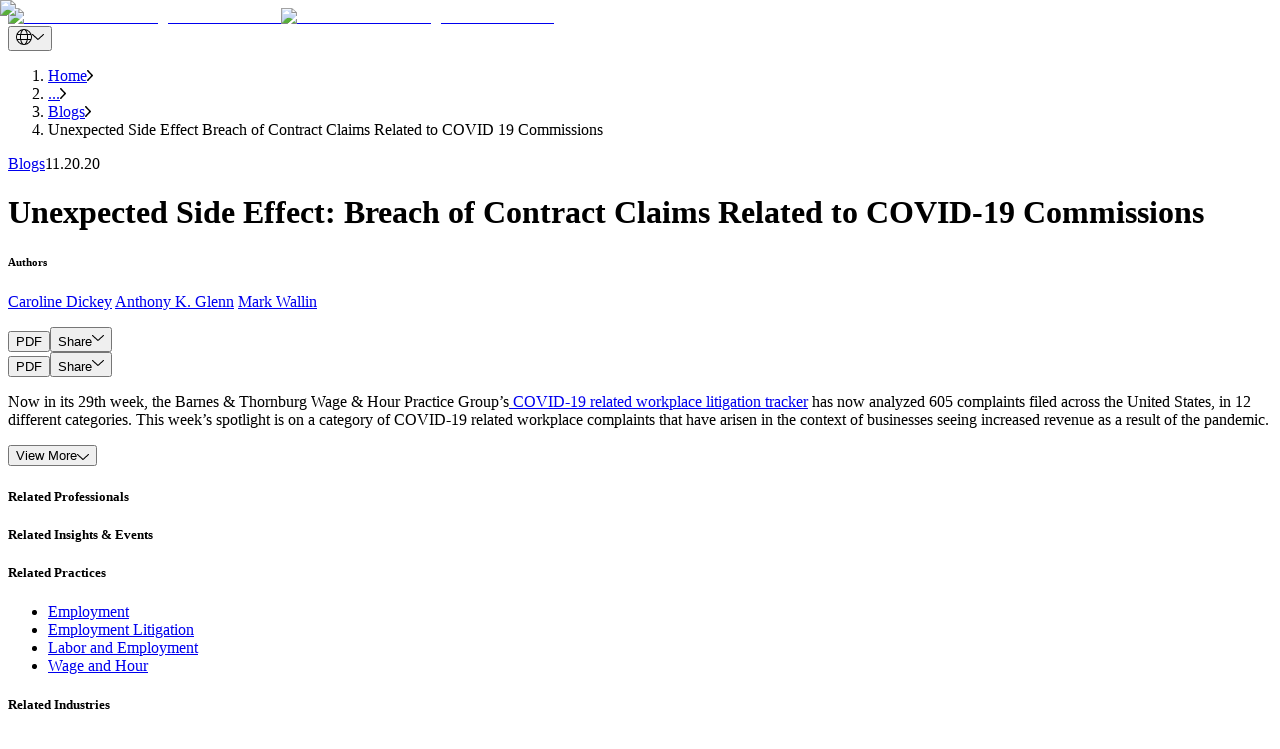

--- FILE ---
content_type: text/html; charset=utf-8
request_url: https://btlaw.com/en/insights/blogs/unexpected-side-effect-breach-of-contract-claims-related-to-covid-19-commissions
body_size: 119588
content:
<!DOCTYPE html><html lang="en"><head><meta charSet="utf-8"/><meta name="viewport" content="width=device-width"/><title>Unexpected Side Effect Breach of Contract Claims Related to COVID 19 Commissions | Barnes &amp; Thornburg</title><link rel="preconnect" href="https://edge-platform.sitecorecloud.io"/><link rel="preconnect" href="https://www.googletagmanager.com"/><link rel="preconnect" href="https://www.google-analytics.com"/><link rel="preconnect" href="https://script.crazyegg.com"/><link rel="icon" type="image/png" href="/favicon/favicon-96x96.png" sizes="96x96"/><link rel="icon" type="image/svg+xml" href="/favicon/favicon.svg"/><link rel="shortcut icon" href="/favicon/favicon.ico"/><link rel="apple-touch-icon" sizes="180x180" href="/favicon/apple-touch-icon.png"/><link rel="canonical" href="https://btlaw.com/en/insights/blogs/unexpected-side-effect-breach-of-contract-claims-related-to-covid-19-commissions"/><link rel="alternate" hrefLang="en" href="https://btlaw.com/en/insights/blogs/unexpected-side-effect-breach-of-contract-claims-related-to-covid-19-commissions"/><meta name="robots" content="index,follow"/><meta property="og:title" content="Unexpected Side Effect: Breach of Contract Claims Related to COVID-19 Commissions  | Barnes &amp; Thornburg"/><meta property="og:url" content="https://btlaw.com/en/insights/blogs/unexpected-side-effect-breach-of-contract-claims-related-to-covid-19-commissions"/><meta property="og:type" content="article"/><meta property="og:image" content="https://edge.sitecorecloud.io/barnesthornec91-btlawb18a-prod2e0c-5bea/media/project/btlaw/insights/content/paycheck_detail.jpg"/><meta name="title" content="Unexpected Side Effect: Breach of Contract Claims Related to COVID-19 Commissions  | Barnes &amp; Thornburg"/><meta name="keywords" content="breach of contract, covid-19, labor and employment, wage and hour"/><meta name="description" content="Now in its 29th week, the Barnes &amp;amp; Thornburg Wage &amp;amp; Hour Practice Group&amp;rsquo;s COVID-19 related workplace litigation tracker has now analyzed 605 compl"/><meta name="item:show_in_search" content="true"/><meta name="item:id" content="cd6ae1b8-8f14-4b1b-b090-15143f9a0ae7"/><meta name="item:title" content="Unexpected Side Effect: Breach of Contract Claims Related to COVID-19 Commissions "/><meta name="item:description" content="Now in its 29th week, the Barnes &amp;amp; Thornburg Wage &amp;amp; Hour Practice Group&amp;rsquo;s COVID-19 related workplace litigation tracker has now analyzed 605 complaints filed across the United States, in 12 different categories. This week&amp;rsquo;s spotlight is on a category of COVID-19 related workplace complaints that have arisen in the context of businesses seeing increased revenue as a result of the pandemic.
Two such cases were brought by commission-based employees working in sectors of the economy that have experienced a boost in demand due to the pandemic: healthcare and sales of cleaning products. In both cases, the employees allege they earned large commissions in the first half of 2020 due to pandemic-related revenue, but that their employers have refused to give them their proper share of the windfall.
In Patterson v. SerVaas, the plaintiff was executive vice president of sales for a manufacturer of cleaning products. The plaintiff&amp;rsquo;s contract provided for a base salary, and 24 percent of any increase in sales in each &amp;ldquo;semester&amp;rdquo; (i.e., the first and second six months of the calendar year). Sales of the defendant&amp;rsquo;s product from March through June 2020 skyrocketed, due to the COVID-19 pandemic. However, the plaintiff alleges that the defendant took the position that it would not credit all of the sales from March through June towards the plaintiff&amp;rsquo;s commission because the pandemic, and not the plaintiff&amp;rsquo;s sales skills, was responsible for the increase. The defendant proposed to average the amount of sales from January and February, and to extrapolate from that average for the remainder of the semester (i.e. through June). The plaintiff objected to this proposal, insisting on being credited for the entirety of the sales increase, and sued the defendant for breach of contract.
In Bhaghani v. Round Table Medical Consultants, the plaintiff was a call center employee for the defendants, who own emergency room clinics. The plaintiff claims that he was supposed to receive $3 per patient that he referred to the clinics. According to the plaintiff, when the COVID-19 pandemic hit, his referral numbers skyrocketed, going from approximately 2,000 patients per month to more than 44,000 patients in a month. He claims that for the month of July, he is owed referral fees of $134,235, plus additional amounts for August and September, which the defendants refused to pay. Consequently, he sued the defendants for breach of contract.&amp;nbsp;
While the COVID-19 pandemic has depressed many sectors of the economy, some businesses, such as healthcare facilities, delivery services, and manufacturers of cleaning products, are seeing increased demand. All businesses, including those experiencing revenue growth, would do well to continue paying employees any compensation owed. Should a business choose to do so, it may want to later reevaluate or renegotiate commission structures. If in doubt, seek guidance from your labor and employment attorney.
Contributors to the COVID-19 Related Workplace Litigation Tracker will continue to present on this and other trends we are seeing in our monthly webinar, with the next one scheduled for Dec. 2. We will continue to track these trends as they unfold, and will continue to update the tracker each week. As always, stay tuned."/><meta name="item:image" content="https://edge.sitecorecloud.io/barnesthornec91-btlawb18a-prod2e0c-5bea/media/project/btlaw/insights/content/paycheck_detail.jpg"/><meta name="item:thumbnail_image" content="https://edge.sitecorecloud.io/barnesthornec91-btlawb18a-prod2e0c-5bea/media/project/btlaw/insights/content/paycheck_listing.jpg"/><meta name="item:template_id" content="d0100adb-2942-4020-a36a-525bb5463474"/><meta name="item:template_name" content="Blog Detail"/><meta name="item:page_type" content="Insights &amp; Events|All"/><meta name="item:url" content="https://btlaw.com/en/insights/blogs/unexpected-side-effect-breach-of-contract-claims-related-to-covid-19-commissions"/><meta name="item:ancestors" content="11111111111111111111111111111111|0de95ae441ab4d019eb067441b7c2450|4855b060077a4d2b90c4bb31a91646fd|a2820d2de5ba4b05bbaa19871db3077e|d7e4f05207584fdf9dd7f6132d643e3b|04c20df24c7f47d39750cdb85f54ebda|546ce096d7284aa68cdf966b2c6a710f|319f9f0e5c8b4d9190628b3177e02b5c|fd765a8cb3c147a189f55d385d7b2a73"/><meta name="item:tags" content="d28ded3cfb294ae39ad37ad975886f6f|0c6a2c765f674d928872737dbda9cefc"/><meta name="default:bio" content="https://edge.sitecorecloud.io/barnesthornec91-btlawb18a-prod2e0c-5bea/media/project/btlaw/default-images/1994x1058_minneapolis.jpg"/><meta name="default:insight" content="https://edge.sitecorecloud.io/barnesthornec91-btlawb18a-prod2e0c-5bea/media/project/btlaw/default-images/generic_insight_detail.jpg"/><meta name="default:office" content="https://edge.sitecorecloud.io/barnesthornec91-btlawb18a-prod2e0c-5bea/media/project/btlaw/default-images/location_listing.jpg"/><meta name="item:related:people" content="[]"/><meta name="item:related:practices" content="[{&quot;id&quot;:&quot;444a8834-4090-4c32-ab0a-eeb9aa1a96b6&quot;,&quot;name&quot;:&quot;Labor and Employment&quot;,&quot;url&quot;:&quot;/en/work/practices/labor-and-employment&quot;,&quot;title&quot;:&quot;Labor and Employment&quot;},{&quot;id&quot;:&quot;d6b6d3ad-c637-42b5-b098-31a6f1d964d8&quot;,&quot;name&quot;:&quot;Employment Litigation&quot;,&quot;url&quot;:&quot;/en/work/practices/labor-and-employment/employment-litigation&quot;,&quot;title&quot;:&quot;Employment Litigation&quot;},{&quot;id&quot;:&quot;977873bb-c10d-47d4-98d5-3233d11f4421&quot;,&quot;name&quot;:&quot;Employment&quot;,&quot;url&quot;:&quot;/en/work/practices/labor-and-employment/employment&quot;,&quot;title&quot;:&quot;Employment&quot;},{&quot;id&quot;:&quot;ce11a089-8d99-4557-b560-9619a012e24c&quot;,&quot;name&quot;:&quot;Wage and Hour&quot;,&quot;url&quot;:&quot;/en/work/practices/labor-and-employment/wage-and-hour&quot;,&quot;title&quot;:&quot;Wage and Hour&quot;}]"/><meta name="item:related:industries" content="[]"/><meta name="item:related:offices" content="[]"/><meta name="item:related:insights" content="[]"/><meta name="item:insight:types" content="Blogs"/><meta name="item:insight:sub_types" content="Blogs"/><meta name="item:insight:topics" content="[{&quot;id&quot;:&quot;53b7c7dc-f565-4b1a-8889-76c3fb30946d&quot;,&quot;name&quot;:&quot;Labor and Employment&quot;,&quot;url&quot;:&quot;/en/insights/blog/labor-and-employment&quot;,&quot;title&quot;:&quot;Labor and Employment&quot;}]"/><meta name="item:insight:date" content="2020-11-20T05:00:00Z"/><meta name="item:insight:authors" content="Caroline Dickey|Anthony Glenn|Mark Wallin"/><meta name="next-head-count" content="46"/><link rel="preload" href="https://btlaw.com/_next/static/media/623f28df4342630b-s.p.woff2" as="font" type="font/woff2" crossorigin="anonymous" data-next-font="size-adjust"/><link rel="preload" href="https://btlaw.com/_next/static/media/0dda1cc63d2d0c3a-s.p.woff2" as="font" type="font/woff2" crossorigin="anonymous" data-next-font="size-adjust"/><link rel="preload" href="https://btlaw.com/_next/static/media/a0099fac16d1dee9-s.p.woff2" as="font" type="font/woff2" crossorigin="anonymous" data-next-font="size-adjust"/><link rel="preload" href="https://btlaw.com/_next/static/media/9b7913dbf3651ff4-s.p.woff2" as="font" type="font/woff2" crossorigin="anonymous" data-next-font="size-adjust"/><link rel="preload" href="https://btlaw.com/_next/static/media/6dfb2b4e536d9d28-s.p.woff2" as="font" type="font/woff2" crossorigin="anonymous" data-next-font="size-adjust"/><link rel="preload" href="https://btlaw.com/_next/static/media/255da597900358f5-s.p.woff2" as="font" type="font/woff2" crossorigin="anonymous" data-next-font="size-adjust"/><link rel="preload" href="https://btlaw.com/_next/static/media/3af75f045b8a8d5d-s.p.woff2" as="font" type="font/woff2" crossorigin="anonymous" data-next-font="size-adjust"/><link rel="preload" href="https://btlaw.com/_next/static/media/eef52e70b0ef9890-s.p.woff2" as="font" type="font/woff2" crossorigin="anonymous" data-next-font="size-adjust"/><link rel="preload" href="https://btlaw.com/_next/static/media/11c60b63c78b334d-s.p.woff2" as="font" type="font/woff2" crossorigin="anonymous" data-next-font="size-adjust"/><link rel="preload" href="https://btlaw.com/_next/static/media/5975bc3039ba4b96-s.p.woff2" as="font" type="font/woff2" crossorigin="anonymous" data-next-font="size-adjust"/><link rel="preload" href="https://btlaw.com/_next/static/media/87388827a9d5e31c-s.p.woff2" as="font" type="font/woff2" crossorigin="anonymous" data-next-font="size-adjust"/><link rel="preload" href="https://btlaw.com/_next/static/media/2b4333b559939bd1-s.p.woff2" as="font" type="font/woff2" crossorigin="anonymous" data-next-font="size-adjust"/><link rel="preload" href="https://btlaw.com/_next/static/css/1e83eaee867a826e.css" as="style"/><link rel="stylesheet" href="https://btlaw.com/_next/static/css/1e83eaee867a826e.css" data-n-g=""/><link rel="preload" href="https://btlaw.com/_next/static/css/6c37baed68664baf.css" as="style"/><link rel="stylesheet" href="https://btlaw.com/_next/static/css/6c37baed68664baf.css" data-n-p=""/><link rel="preload" href="https://btlaw.com/_next/static/css/854e85d9525988dd.css" as="style"/><link rel="stylesheet" href="https://btlaw.com/_next/static/css/854e85d9525988dd.css" data-n-p=""/><noscript data-n-css=""></noscript><script defer="" nomodule="" src="https://btlaw.com/_next/static/chunks/polyfills-42372ed130431b0a.js"></script><script src="https://view.ceros.com/scroll-proxy.min.js" data-ceros-origin-domains="view.ceros.com" defer="" data-nscript="beforeInteractive"></script><script src="https://btlaw.com/_next/static/chunks/webpack-cfd7ab2db7467da5.js" defer=""></script><script src="https://btlaw.com/_next/static/chunks/framework-64ad27b21261a9ce.js" defer=""></script><script src="https://btlaw.com/_next/static/chunks/main-8f1cc5deb15b1fa6.js" defer=""></script><script src="https://btlaw.com/_next/static/chunks/pages/_app-977f20533812f16e.js" defer=""></script><script src="https://btlaw.com/_next/static/chunks/330-246c9394ebc2562d.js" defer=""></script><script src="https://btlaw.com/_next/static/chunks/432-a41184bdddc6d015.js" defer=""></script><script src="https://btlaw.com/_next/static/chunks/778-1e703239bff3681d.js" defer=""></script><script src="https://btlaw.com/_next/static/chunks/pages/%5B%5B...path%5D%5D-c0dbd941467dcd89.js" defer=""></script><script src="https://btlaw.com/_next/static/h_3EogCeVVKdCrnSgNEPC/_buildManifest.js" defer=""></script><script src="https://btlaw.com/_next/static/h_3EogCeVVKdCrnSgNEPC/_ssgManifest.js" defer=""></script></head><body><div id="__next"><div class="__variable_cb9b86 __variable_86a927 __variable_bcb95e __variable_9b0422 __variable_aef39f __variable_94d0c9 __variable_b2a10d __variable_6a36bf __variable_e8fae6 __variable_c0e56c __variable_3c6f8e __variable_4946da"><meta charSet="utf-8"/><meta name="viewport" content="width=device-width, initial-scale=1"/><byoc-registration components="[]" datasources="[]"></byoc-registration><script type="application/ld+json">{"@context":"https://schema.org","@type":"BlogPosting","mainEntityOfPage":{"@type":"WebPage","@id":"https://btlaw.com/en/insights/blogs/unexpected-side-effect-breach-of-contract-claims-related-to-covid-19-commissions"},"headline":"Unexpected Side Effect Breach of Contract Claims Related to COVID 19 Commissions","description":"","image":"https://edge.sitecorecloud.io/barnesthornec91-btlawb18a-prod2e0c-5bea/media/project/btlaw/insights/content/paycheck_detail.jpg?h=1280&iar=0&w=1920","author":{"@type":"Organization","name":"Barnes & Thornburg LLP","url":"https://btlaw.com/"},"publisher":{"@type":"Organization","name":"Barnes & Thornburg LLP","logo":{"@type":"ImageObject","url":"https://edge.sitecorecloud.io/barnesthornec91-btlawb18a-prod2e0c-5bea/media/project/btlaw/media/logo.svg?iar=0"}},"datePublished":"2022-03-30","dateModified":"2025-02-21"}</script><div class="prod-mode"><header><div id="header"><!--$--><!--$--><div class="component container-default basis-full max-w-[1440px] mx-auto"><div class="component-content"><div class="row"><!--$--><div class="flex flex-row header-cls relative px-6 lg:px-37 md:mt-[22.5px] md:mb-[32px] mt-[13px] mb-8   basis-full"><div class="basis-1/4 sm:basis-1/4 md:basis-1/4 lg:basis-1/4 xl:basis-1/4 2xl:basis-1/4 header-column-splitter-space"><div class="row"><!--$--><div class="lg:!w-[158px] !w-[98px] min-h-[44px]"><a title="" class="" href="/en"><div class="relative undefined" loading="lazy"><img alt="Barnes and Thornburg business law firm" loading="lazy" width="159" height="72" decoding="async" data-nimg="1" class="object-cover lg:block hidden h-full w-full" style="color:transparent" srcSet="/_next/image?url=https%3A%2F%2Fedge.sitecorecloud.io%2Fbarnesthornec91-btlawb18a-prod2e0c-5bea%2Fmedia%2Fproject%2Fbtlaw%2Fmedia%2Flogo.svg%3Fiar%3D0&amp;w=256&amp;q=90 1x, /_next/image?url=https%3A%2F%2Fedge.sitecorecloud.io%2Fbarnesthornec91-btlawb18a-prod2e0c-5bea%2Fmedia%2Fproject%2Fbtlaw%2Fmedia%2Flogo.svg%3Fiar%3D0&amp;w=384&amp;q=90 2x" src="/_next/image?url=https%3A%2F%2Fedge.sitecorecloud.io%2Fbarnesthornec91-btlawb18a-prod2e0c-5bea%2Fmedia%2Fproject%2Fbtlaw%2Fmedia%2Flogo.svg%3Fiar%3D0&amp;w=384&amp;q=90"/><img alt="Barnes and Thornburg business law firm" loading="lazy" width="159" height="72" decoding="async" data-nimg="1" class="object-cover block lg:hidden h-full w-full" style="color:transparent" srcSet="/_next/image?url=https%3A%2F%2Fedge.sitecorecloud.io%2Fbarnesthornec91-btlawb18a-prod2e0c-5bea%2Fmedia%2Fproject%2Fbtlaw%2Fmedia%2Flogo.svg%3Fiar%3D0&amp;w=256&amp;q=90 1x, /_next/image?url=https%3A%2F%2Fedge.sitecorecloud.io%2Fbarnesthornec91-btlawb18a-prod2e0c-5bea%2Fmedia%2Fproject%2Fbtlaw%2Fmedia%2Flogo.svg%3Fiar%3D0&amp;w=384&amp;q=90 2x" src="/_next/image?url=https%3A%2F%2Fedge.sitecorecloud.io%2Fbarnesthornec91-btlawb18a-prod2e0c-5bea%2Fmedia%2Fproject%2Fbtlaw%2Fmedia%2Flogo.svg%3Fiar%3D0&amp;w=384&amp;q=90"/></div></a></div><!--/$--></div></div><div class="basis-3/4 sm:basis-3/4 md:basis-3/4 lg:basis-3/4 xl:basis-3/4 2xl:basis-3/4 header-row"><div class="row"><!--$--><div class="component row-splitter basis-full"><div class="container-fluid"><div><div class="row"><!--$--><div class="flex flex-col lg:flex-row feature-cls   basis-full"><div class="basis-1/2"><div class="row"></div></div><div class="basis-1/2"><div class="row"><!--$--><div class="component row-splitter basis-full"><div class="container-fluid"><div><div class="row"><!--$--><div class="flex flex-col items-end space-y-2 min-h-[16px]"><div class="flex items-center space-x-4"><div class="relative"><button class="flex items-center space-x-2 text-white max-w-[36px] w-full" title="drop down"><img alt="Globe Icon" loading="eager" width="16" height="16" decoding="async" data-nimg="1" class="w-4 h-4" style="color:transparent" src="https://btlaw.com//icons/global.svg"/><img alt="Arrow Icon" loading="eager" width="12" height="16" decoding="async" data-nimg="1" class="w-3 h-4" style="color:transparent" src="https://btlaw.com//icons/PathDown.svg"/></button></div></div></div><!--/$--></div></div></div><div class="container-fluid"><div><div class="row"><!--$--><!--/$--></div></div></div></div><!--/$--></div></div></div><!--/$--></div></div></div><div class="container-fluid"><div><div class="row"><!--$--><div> <!-- --> </div><!--/$--></div></div></div></div><!--/$--></div></div></div><!--/$--></div></div></div><!--/$--><!--$--><!--/$--><!--/$--></div></header><main><div id="content"><!--$--><!--$--><nav class="max-w-[1440px] mx-auto lg:px-37 px-6 my-4" aria-label="breadcrumb"><ol class="flex text-black whitespace-nowrap overflow-hidden list-none p-0 m-0"><li class="flex items-center min-w-fit"><a href="/en/" class="font-aktivGroteskRegular text-[14px] leading-[17px] truncate max-w-[85px] sm:max-w-[85px] md:max-w-[200px] lg:max-w-[350px] " title="Navigate to Home">Home</a><img src="https://btlaw.com//icons/rightarrow.png" alt="Right arrow" class="w-[5.5px] h-[11px] mx-4 flex-shrink-0"/></li><li class="flex items-center min-w-fit"><a href="#" class="font-aktivGroteskRegular text-[14px] leading-[17px] truncate max-w-[85px] sm:max-w-[85px] md:max-w-[200px] lg:max-w-[350px] pointer-events-none cursor-default" title="Navigate to ...">...</a><img src="https://btlaw.com//icons/rightarrow.png" alt="Right arrow" class="w-[5.5px] h-[11px] mx-4 flex-shrink-0"/></li><li class="flex items-center min-w-fit"><a href="/en/insights/blogs" class="font-aktivGroteskRegular text-[14px] leading-[17px] truncate max-w-[85px] sm:max-w-[85px] md:max-w-[200px] lg:max-w-[350px] " title="Navigate to Blogs">Blogs</a><img src="https://btlaw.com//icons/rightarrow.png" alt="Right arrow" class="w-[5.5px] h-[11px] mx-4 flex-shrink-0"/></li><li class="flex items-center min-w-fit"><span class="font-aktivGroteskRegular text-[14px] leading-[17px] truncate max-w-[120px] sm:max-w-[150px] md:max-w-[250px] lg:max-w-[590px]" title="Navigate to Unexpected Side Effect Breach of Contract Claims Related to COVID 19 Commissions">Unexpected Side Effect Breach of Contract Claims Related to COVID 19 Commissions</span></li></ol></nav><!--/$--><!--/$--><!--$--><!--$--><div class="max-w-[1440px] overflow-hidden mx-auto base-padding pb-10 px-6 lg:px-37 relative lg:h-max no-padding"><div aria-hidden="true" class="hidden bg-darkEcru lg:block inset-y-0 inset-x-[37px] absolute -z-10 w-3/4"></div><div class="flex flex-row lg:items-start lg:space-x-4 lg:pl-10 lg:pb-8 px-6 pt-5 lg:px-0 lg:pt-9 bg-darkEcru lg:bg-transparent"><a href="/en/insights?insight_types=Blogs" class="font-aktivGroteskRegular text-black text-base lg:text-lg !mr-6 hover:underline">Blogs</a><text class="font-aktivGroteskRegular text-black text-base lg:text-lg !ml-0">11.20.20</text></div><div class="flex flex-col justify-between lg:items-stretch lg:flex-row lg:pb-[57px] h-full lg:gap-x-[51px]"><div class="flex flex-col lg:justify-between lg:pr-0 bg-darkEcru lg:bg-transparent lg:pl-10 lg:py-0 px-6 py-6 lg:w-[47%] xl:w-auto lg:gap-y-[42px] gap-y-6"><div class="flex flex-col gap-y-6 lg:gap-y-8 lg:pr-0  "><h1 class="!font-aktivGroteskMedium text-2xl text-black lg:text-4xl xl:!text-[42px] lg:!leading-[54px] lg:tracking-[-1.01px]">Unexpected Side Effect: Breach of Contract Claims Related to COVID-19 Commissions </h1></div><div class=""><h6 class="mb-1 text-base text-black font-aktivGroteskBold lg:mb-3 lg:text-lg">Authors</h6><p class="text-base text-black medium-text lg:text-lg"><span class="inline-block mr-4 break-words break-inside-avoid"><a class="break-words" href="/en/people/caroline-dickey">Caroline Dickey</a> </span><span class="inline-block mr-4 break-words break-inside-avoid"><a class="break-words" href="/en/people/anthony-glenn">Anthony K. Glenn</a> </span><span class="inline-block mr-4 break-words break-inside-avoid"><a class="break-words" href="/en/people/mark-wallin">Mark Wallin</a></span></p></div></div><div class="relative xl:min-w-[670px] xl:h-[413px] bg-lightEcru lg:w-[48%] laptop:h-[413px] lg:h-[375px] h-[211px] w-full overflow-hidden"><img alt="Paycheck" loading="eager" decoding="async" data-nimg="fill" class="object-cover lg:block hidden h-full w-full" style="position:absolute;height:100%;width:100%;left:0;top:0;right:0;bottom:0;object-fit:cover;color:transparent" sizes="100vw" srcSet="/_next/image?url=https%3A%2F%2Fedge.sitecorecloud.io%2Fbarnesthornec91-btlawb18a-prod2e0c-5bea%2Fmedia%2Fproject%2Fbtlaw%2Finsights%2Fcontent%2Fpaycheck_detail.jpg%3Fh%3D1280%26iar%3D0%26w%3D1920&amp;w=640&amp;q=90 640w, /_next/image?url=https%3A%2F%2Fedge.sitecorecloud.io%2Fbarnesthornec91-btlawb18a-prod2e0c-5bea%2Fmedia%2Fproject%2Fbtlaw%2Finsights%2Fcontent%2Fpaycheck_detail.jpg%3Fh%3D1280%26iar%3D0%26w%3D1920&amp;w=750&amp;q=90 750w, /_next/image?url=https%3A%2F%2Fedge.sitecorecloud.io%2Fbarnesthornec91-btlawb18a-prod2e0c-5bea%2Fmedia%2Fproject%2Fbtlaw%2Finsights%2Fcontent%2Fpaycheck_detail.jpg%3Fh%3D1280%26iar%3D0%26w%3D1920&amp;w=828&amp;q=90 828w, /_next/image?url=https%3A%2F%2Fedge.sitecorecloud.io%2Fbarnesthornec91-btlawb18a-prod2e0c-5bea%2Fmedia%2Fproject%2Fbtlaw%2Finsights%2Fcontent%2Fpaycheck_detail.jpg%3Fh%3D1280%26iar%3D0%26w%3D1920&amp;w=1080&amp;q=90 1080w, /_next/image?url=https%3A%2F%2Fedge.sitecorecloud.io%2Fbarnesthornec91-btlawb18a-prod2e0c-5bea%2Fmedia%2Fproject%2Fbtlaw%2Finsights%2Fcontent%2Fpaycheck_detail.jpg%3Fh%3D1280%26iar%3D0%26w%3D1920&amp;w=1200&amp;q=90 1200w, /_next/image?url=https%3A%2F%2Fedge.sitecorecloud.io%2Fbarnesthornec91-btlawb18a-prod2e0c-5bea%2Fmedia%2Fproject%2Fbtlaw%2Finsights%2Fcontent%2Fpaycheck_detail.jpg%3Fh%3D1280%26iar%3D0%26w%3D1920&amp;w=1920&amp;q=90 1920w, /_next/image?url=https%3A%2F%2Fedge.sitecorecloud.io%2Fbarnesthornec91-btlawb18a-prod2e0c-5bea%2Fmedia%2Fproject%2Fbtlaw%2Finsights%2Fcontent%2Fpaycheck_detail.jpg%3Fh%3D1280%26iar%3D0%26w%3D1920&amp;w=2048&amp;q=90 2048w, /_next/image?url=https%3A%2F%2Fedge.sitecorecloud.io%2Fbarnesthornec91-btlawb18a-prod2e0c-5bea%2Fmedia%2Fproject%2Fbtlaw%2Finsights%2Fcontent%2Fpaycheck_detail.jpg%3Fh%3D1280%26iar%3D0%26w%3D1920&amp;w=3840&amp;q=90 3840w" src="/_next/image?url=https%3A%2F%2Fedge.sitecorecloud.io%2Fbarnesthornec91-btlawb18a-prod2e0c-5bea%2Fmedia%2Fproject%2Fbtlaw%2Finsights%2Fcontent%2Fpaycheck_detail.jpg%3Fh%3D1280%26iar%3D0%26w%3D1920&amp;w=3840&amp;q=90"/><img alt="Paycheck" loading="eager" decoding="async" data-nimg="fill" class="object-cover block lg:hidden h-full w-full" style="position:absolute;height:100%;width:100%;left:0;top:0;right:0;bottom:0;object-fit:cover;color:transparent" sizes="100vw" srcSet="/_next/image?url=https%3A%2F%2Fedge.sitecorecloud.io%2Fbarnesthornec91-btlawb18a-prod2e0c-5bea%2Fmedia%2Fproject%2Fbtlaw%2Finsights%2Fcontent%2Fpaycheck_detail.jpg%3Fh%3D1280%26iar%3D0%26w%3D1920&amp;w=640&amp;q=90 640w, /_next/image?url=https%3A%2F%2Fedge.sitecorecloud.io%2Fbarnesthornec91-btlawb18a-prod2e0c-5bea%2Fmedia%2Fproject%2Fbtlaw%2Finsights%2Fcontent%2Fpaycheck_detail.jpg%3Fh%3D1280%26iar%3D0%26w%3D1920&amp;w=750&amp;q=90 750w, /_next/image?url=https%3A%2F%2Fedge.sitecorecloud.io%2Fbarnesthornec91-btlawb18a-prod2e0c-5bea%2Fmedia%2Fproject%2Fbtlaw%2Finsights%2Fcontent%2Fpaycheck_detail.jpg%3Fh%3D1280%26iar%3D0%26w%3D1920&amp;w=828&amp;q=90 828w, /_next/image?url=https%3A%2F%2Fedge.sitecorecloud.io%2Fbarnesthornec91-btlawb18a-prod2e0c-5bea%2Fmedia%2Fproject%2Fbtlaw%2Finsights%2Fcontent%2Fpaycheck_detail.jpg%3Fh%3D1280%26iar%3D0%26w%3D1920&amp;w=1080&amp;q=90 1080w, /_next/image?url=https%3A%2F%2Fedge.sitecorecloud.io%2Fbarnesthornec91-btlawb18a-prod2e0c-5bea%2Fmedia%2Fproject%2Fbtlaw%2Finsights%2Fcontent%2Fpaycheck_detail.jpg%3Fh%3D1280%26iar%3D0%26w%3D1920&amp;w=1200&amp;q=90 1200w, /_next/image?url=https%3A%2F%2Fedge.sitecorecloud.io%2Fbarnesthornec91-btlawb18a-prod2e0c-5bea%2Fmedia%2Fproject%2Fbtlaw%2Finsights%2Fcontent%2Fpaycheck_detail.jpg%3Fh%3D1280%26iar%3D0%26w%3D1920&amp;w=1920&amp;q=90 1920w, /_next/image?url=https%3A%2F%2Fedge.sitecorecloud.io%2Fbarnesthornec91-btlawb18a-prod2e0c-5bea%2Fmedia%2Fproject%2Fbtlaw%2Finsights%2Fcontent%2Fpaycheck_detail.jpg%3Fh%3D1280%26iar%3D0%26w%3D1920&amp;w=2048&amp;q=90 2048w, /_next/image?url=https%3A%2F%2Fedge.sitecorecloud.io%2Fbarnesthornec91-btlawb18a-prod2e0c-5bea%2Fmedia%2Fproject%2Fbtlaw%2Finsights%2Fcontent%2Fpaycheck_detail.jpg%3Fh%3D1280%26iar%3D0%26w%3D1920&amp;w=3840&amp;q=90 3840w" src="/_next/image?url=https%3A%2F%2Fedge.sitecorecloud.io%2Fbarnesthornec91-btlawb18a-prod2e0c-5bea%2Fmedia%2Fproject%2Fbtlaw%2Finsights%2Fcontent%2Fpaycheck_detail.jpg%3Fh%3D1280%26iar%3D0%26w%3D1920&amp;w=3840&amp;q=90"/></div></div></div><!--/$--><!--$--><div class="placeholder"></div><div class="flex w-full mx-auto px-6 lg:px-37 py-[17px] items-center z-20 transition-all duration-300 relative justify-end bg-none lg:lg:max-w-1440 lg:py-0 lg:right-0 md:mt-14 [@media(max-width:1220px)]:mt-0"><div class="flex items-center gap-x-4 px-6 lg:px-0 hidden lg:flex remove-padding" classes="hidden lg:flex remove-padding"><button role="tab" class="text-base underline-effect whitespace-nowrap undefined" aria-label="tab">PDF</button><button class="flex items-center gap-[11px] space-x-2 text-black">Share<img alt="Arrow Icon" loading="lazy" width="12" height="16" decoding="async" data-nimg="1" class="w-3 h-4" style="color:transparent" src="https://btlaw.com//icons/PathDown.svg"/></button></div></div><div class="flex items-center gap-x-4 px-6 lg:px-0 flex mt-4 lg:hidden" classes="flex mt-4 lg:hidden"><button role="tab" class="text-base underline-effect whitespace-nowrap undefined" aria-label="tab">PDF</button><button class="flex items-center gap-[11px] space-x-2 text-black">Share<img alt="Arrow Icon" loading="lazy" width="12" height="16" decoding="async" data-nimg="1" class="w-3 h-4" style="color:transparent" src="https://btlaw.com//icons/PathDown.svg"/></button></div><div class="max-w-[902px] mx-auto"><!--$--><div id="" class="base-padding field-content  "><div class="animation-wrapper"><div class="px-6 lg:px-0"><div class=""><div><p>Now in its 29th week, the Barnes &amp; Thornburg Wage &amp; Hour Practice Group&rsquo;s<a href="/sitecore/service/notfound.aspx?item=master%3a%7b75788ECC-2CB1-4095-B80D-41C2296D6B5A%7d%40en" target="_blank"> COVID-19 related workplace litigation tracker</a> has now analyzed 605 complaints filed across the United States, in 12 different categories. This week&rsquo;s spotlight is on a category of COVID-19 related workplace complaints that have arisen in the context of businesses seeing increased revenue as a result of the pandemic.</p></div><div class="mt-1"><button class="view-more flex font-aktivGroteskRegular items-center gap-[11px] text-base">View More<img src="/icons/arrowdown.svg" alt="View More" class="w-[12px] lg:w-[12px] h-[16px] lg:h-[16px]"/></button></div></div></div></div></div><!--/$--><!--$--><div id="related-professionals" class="base-padding undefined  "><div class="animation-wrapper"><div id="related-professionals" class=""><h5 class="px-6 lg:px-0 mb-[26px] text-purple font-aktivGroteskBold text-2xl">Related Professionals</h5><div id="related-professionals-placeholder"><!--$--><!--/$--></div></div></div></div><!--/$--><!--$--><div id="related-insights-&amp;-events" class="base-padding undefined  "><div class="animation-wrapper"><div id="related-insights-&amp;-events" class=""><h5 class="px-6 lg:px-0 mb-[26px] text-purple font-aktivGroteskBold text-2xl">Related Insights &amp; Events</h5><div id="related-insights-&amp;-events-placeholder"><!--$--><!--/$--></div></div></div></div><!--/$--><!--$--><div id="related-practices" class="base-padding undefined  "><div class="animation-wrapper"><div class="px-6 lg:px-0"><h5 class="mb-[26px] text-purple font-aktivGroteskBold text-2xl">Related Practices</h5><div class=""><div class="flex flex-col btnctalist"><ul class="flex flex-wrap gap-[12px] "><li><a title="" target="_self" class="inline-flex items-center justify-center
    bg-black text-white text-[14px] leading-[24px]
    transition-all duration-300 ease-in-out
    font-aktivGroteskEx_Md py-[9px] px-[24px]
  
    
    hover:bg-[#B1FFF9] hover:!text-black
  
    border border-gray-500 rounded-full
    font-aktivGroteskRegular !no-underline !text-black !text-base flex !py-[8px] !px-[20px] bg-white hover:!underline hover:border-cyan" aria-label="Employment" href="/en/work/practices/labor-and-employment/employment"><span class="relative z-10">Employment</span></a></li><li><a title="" target="_self" class="inline-flex items-center justify-center
    bg-black text-white text-[14px] leading-[24px]
    transition-all duration-300 ease-in-out
    font-aktivGroteskEx_Md py-[9px] px-[24px]
  
    
    hover:bg-[#B1FFF9] hover:!text-black
  
    border border-gray-500 rounded-full
    font-aktivGroteskRegular !no-underline !text-black !text-base flex !py-[8px] !px-[20px] bg-white hover:!underline hover:border-cyan" aria-label="Employment Litigation" href="/en/work/practices/labor-and-employment/employment-litigation"><span class="relative z-10">Employment Litigation</span></a></li><li><a title="" target="_self" class="inline-flex items-center justify-center
    bg-black text-white text-[14px] leading-[24px]
    transition-all duration-300 ease-in-out
    font-aktivGroteskEx_Md py-[9px] px-[24px]
  
    
    hover:bg-[#B1FFF9] hover:!text-black
  
    border border-gray-500 rounded-full
    font-aktivGroteskRegular !no-underline !text-black !text-base flex !py-[8px] !px-[20px] bg-white hover:!underline hover:border-cyan" aria-label="Labor and Employment" href="/en/work/practices/labor-and-employment"><span class="relative z-10">Labor and Employment</span></a></li><li><a title="" target="_self" class="inline-flex items-center justify-center
    bg-black text-white text-[14px] leading-[24px]
    transition-all duration-300 ease-in-out
    font-aktivGroteskEx_Md py-[9px] px-[24px]
  
    
    hover:bg-[#B1FFF9] hover:!text-black
  
    border border-gray-500 rounded-full
    font-aktivGroteskRegular !no-underline !text-black !text-base flex !py-[8px] !px-[20px] bg-white hover:!underline hover:border-cyan" aria-label="Wage and Hour" href="/en/work/practices/labor-and-employment/wage-and-hour"><span class="relative z-10">Wage and Hour</span></a></li></ul></div></div></div></div></div><!--/$--><!--$--><div id="related-industries" class="base-padding undefined  "><div class="animation-wrapper"><div class="px-6 lg:px-0"><h5 class="mb-[26px] text-purple font-aktivGroteskBold text-2xl">Related Industries</h5></div></div></div><!--/$--></div><!--/$--><!--$--><div class="mx-auto !pb-0 md:!pb-[50px] base-padding max-w-1440 md:px-37 min-h-[534px] md:min-h-[328px] undefined"><div class="flex flex-col md:flex-row min-h-[534px] md:min-h-[328px]"><div class="md:max-w-[1134px] w-full  bg-black text-white lg:px-[32px] px-[24px] pt-[40px] pb-[87px] md:pb-8"><h3 class="md:max-w-[870px] w-full font-aktivGroteskLight text-white mb-6 text-[32px] leading-[42px] md:text-[42px] md:leading-[54px] md:tracking-[-1.01px]">Keep Up to Date in a Changing World</h3><div class="font-aktivGroteskRegular md:leading-[36px] md:text-[24px] text-[18px] leading-[28px] text-left md:max-w-[787px] w-full overflow-hidden break-words">Do you want to receive more valuable insights directly in your inbox? Visit our subscription center and let us know what you’re interested in learning more about.</div><div class="flex justify-center md:justify-start mt-[49px]"><a href="https://insight.btlaw.com/47/2008/landing-pages/subscribe.asp" class="inline-flex items-center justify-center
    bg-black text-white text-[14px] leading-[24px]
    transition-all duration-300 ease-in-out
    font-aktivGroteskEx_Md py-[9px] px-[24px]
  
    
    hover:bg-[#B1FFF9] hover:!text-black
  
    rounded-full
    font-aktivGroteskEx_Md text-sm leading-6 text-left md:text-center md:px-[26px] md:py-[9px] border border-white rounded-[24px] opacity-100 hover:border-cyan" title="" target="_blank" rel="noopener noreferrer" aria-label="Visit Subscription Center"><span class="relative z-10">Visit Subscription Center</span></a></div></div><div class="w-full h-[117px] md:h-auto overflow-hidden md:max-w-[227px]"><img alt="Subscription Banner" loading="lazy" width="227" height="150" decoding="async" data-nimg="1" class="w-full h-full object-cover" style="color:transparent" sizes="(max-width: 768px) 100vw, (max-width: 1200px) 50vw, 227px" srcSet="/_next/image?url=https%3A%2F%2Fedge.sitecorecloud.io%2Fbarnesthornec91-btlawb18a-prod2e0c-5bea%2Fmedia%2Fproject%2Fbtlaw%2Fhero%2Fsubscription-banner-image.jpg%3Fh%3D1259%26iar%3D0%26w%3D800&amp;w=384&amp;q=75 384w, /_next/image?url=https%3A%2F%2Fedge.sitecorecloud.io%2Fbarnesthornec91-btlawb18a-prod2e0c-5bea%2Fmedia%2Fproject%2Fbtlaw%2Fhero%2Fsubscription-banner-image.jpg%3Fh%3D1259%26iar%3D0%26w%3D800&amp;w=640&amp;q=75 640w, /_next/image?url=https%3A%2F%2Fedge.sitecorecloud.io%2Fbarnesthornec91-btlawb18a-prod2e0c-5bea%2Fmedia%2Fproject%2Fbtlaw%2Fhero%2Fsubscription-banner-image.jpg%3Fh%3D1259%26iar%3D0%26w%3D800&amp;w=750&amp;q=75 750w, /_next/image?url=https%3A%2F%2Fedge.sitecorecloud.io%2Fbarnesthornec91-btlawb18a-prod2e0c-5bea%2Fmedia%2Fproject%2Fbtlaw%2Fhero%2Fsubscription-banner-image.jpg%3Fh%3D1259%26iar%3D0%26w%3D800&amp;w=828&amp;q=75 828w, /_next/image?url=https%3A%2F%2Fedge.sitecorecloud.io%2Fbarnesthornec91-btlawb18a-prod2e0c-5bea%2Fmedia%2Fproject%2Fbtlaw%2Fhero%2Fsubscription-banner-image.jpg%3Fh%3D1259%26iar%3D0%26w%3D800&amp;w=1080&amp;q=75 1080w, /_next/image?url=https%3A%2F%2Fedge.sitecorecloud.io%2Fbarnesthornec91-btlawb18a-prod2e0c-5bea%2Fmedia%2Fproject%2Fbtlaw%2Fhero%2Fsubscription-banner-image.jpg%3Fh%3D1259%26iar%3D0%26w%3D800&amp;w=1200&amp;q=75 1200w, /_next/image?url=https%3A%2F%2Fedge.sitecorecloud.io%2Fbarnesthornec91-btlawb18a-prod2e0c-5bea%2Fmedia%2Fproject%2Fbtlaw%2Fhero%2Fsubscription-banner-image.jpg%3Fh%3D1259%26iar%3D0%26w%3D800&amp;w=1920&amp;q=75 1920w, /_next/image?url=https%3A%2F%2Fedge.sitecorecloud.io%2Fbarnesthornec91-btlawb18a-prod2e0c-5bea%2Fmedia%2Fproject%2Fbtlaw%2Fhero%2Fsubscription-banner-image.jpg%3Fh%3D1259%26iar%3D0%26w%3D800&amp;w=2048&amp;q=75 2048w, /_next/image?url=https%3A%2F%2Fedge.sitecorecloud.io%2Fbarnesthornec91-btlawb18a-prod2e0c-5bea%2Fmedia%2Fproject%2Fbtlaw%2Fhero%2Fsubscription-banner-image.jpg%3Fh%3D1259%26iar%3D0%26w%3D800&amp;w=3840&amp;q=75 3840w" src="/_next/image?url=https%3A%2F%2Fedge.sitecorecloud.io%2Fbarnesthornec91-btlawb18a-prod2e0c-5bea%2Fmedia%2Fproject%2Fbtlaw%2Fhero%2Fsubscription-banner-image.jpg%3Fh%3D1259%26iar%3D0%26w%3D800&amp;w=3840&amp;q=75"/></div></div></div><!--/$--><!--/$--></div></main><footer><div id="footer" class=""><!--$--><!--$--><div class="component container-default basis-full footer-container-space"><div class="component-content"><div class="row"><!--$--><div class="component row-splitter basis-full"><div class="container-fluid"><div><div class="row"><!--$--><div class="flex flex-col lg:flex-row feature-cls   basis-full"><div class="basis-full sm:basis-full md:basis-full lg:basis-7/12 xl:basis-7/12 2xl:basis-7/12"><div class="row"><!--$--><!--/$--></div></div><div class="basis-full sm:basis-full md:basis-full lg:basis-5/12 xl:basis-5/12 2xl:basis-5/12"><div class="row"><!--$--><div class="lg:mb-0 mt-16 lg:mt-0 mb-0"><div class="small-text flex flex-col flex-wrap lg:flex-row justify-center lg:justify-end"><a href="https://www.linkedin.com/company/barnes-&amp;-thornburg-llp/" class="relative inline-block group text-black no-underline  hover:underline lg:pl-4 font-aktivGroteskRegular font-normal text-base mb-2 lg:mb-0" title="" target="_blank" rel="noopener noreferrer" aria-label="LinkedIn"><span class="relative z-10  ">LinkedIn</span></a><a href="https://www.facebook.com/barnesandthornburg/" class="relative inline-block group text-black no-underline  hover:underline lg:pl-4 font-aktivGroteskRegular font-normal text-base mb-2 lg:mb-0" title="" target="_blank" rel="noopener noreferrer" aria-label="Facebook"><span class="relative z-10  ">Facebook</span></a><a href="https://www.instagram.com/btlawfirm/" class="relative inline-block group text-black no-underline  hover:underline lg:pl-4 font-aktivGroteskRegular font-normal text-base mb-2 lg:mb-0" title="" target="_blank" rel="noopener noreferrer" aria-label="Instagram"><span class="relative z-10  ">Instagram</span></a><a href="https://www.youtube.com/user/BarnesandThornburg" class="relative inline-block group text-black no-underline  hover:underline lg:pl-4 font-aktivGroteskRegular font-normal text-base" title="" target="_blank" rel="noopener noreferrer" aria-label="YouTube"><span class="relative z-10  ">YouTube</span></a></div></div><!--/$--></div></div></div><!--/$--></div></div></div><div class="container-fluid"><div><div class="row"><!--$--><div class="flex flex-col lg:flex-row mt-16 lg:mt-[160px]   basis-full footer-column-splitter-space"><div class="basis-full sm:basis-full md:basis-full lg:basis-1/3 xl:basis-1/3 2xl:basis-1/3"><div class="row"><!--$--><div><div class="text-left mb-5 lg:mb-0 font-aktivGroteskRegular font-normal text-base"><div><p>&copy; 2026 Barnes &amp; Thornburg LLP Attorney Advertising</p></div></div></div><!--/$--></div></div><div class="basis-full sm:basis-full md:basis-full lg:basis-7/12 xl:basis-7/12 2xl:basis-7/12"><div class="row"><!--$--><div class="lg:mb-0 "><div class="small-text flex flex-col lg:flex-row lg:justify-start justify-center  flex-wrap "><a href="/en/disclaimers" class="relative inline-block group text-black no-underline  hover:underline lg:pl-4 font-aktivGroteskRegular font-normal text-base mb-2 lg:mb-0" title="" target="" aria-label="Disclaimers"><span class="relative z-10  ">Disclaimers</span></a><a href="/en/cookie-policy" class="relative inline-block group text-black no-underline  hover:underline lg:pl-4 font-aktivGroteskRegular font-normal text-base mb-2 lg:mb-0" title="" target="|Custom" aria-label="Cookie Policy"><span class="relative z-10  ">Cookie Policy</span></a><a href="/en/privacy-policy" class="relative inline-block group text-black no-underline  hover:underline lg:pl-4 font-aktivGroteskRegular font-normal text-base mb-2 lg:mb-0" title="" target="" aria-label="Privacy Policy"><span class="relative z-10  ">Privacy Policy</span></a><a href="/en/client-web-portals" class="relative inline-block group text-black no-underline  hover:underline lg:pl-4 font-aktivGroteskRegular font-normal text-base" title="" target="" aria-label="Client Web Portals"><span class="relative z-10  ">Client Web Portals</span></a></div></div><!--/$--></div></div><div class="basis-full sm:basis-full md:basis-full lg:basis-1/12 xl:basis-1/12 2xl:basis-1/12"><div class="row"></div></div></div><!--/$--></div></div></div></div><!--/$--></div></div></div><!--/$--><!--$--><div class="fixed right-[1.7rem] lg:right-[2.3rem] bottom-[2.1rem] cursor-pointer group transition-transform duration-300  w-[37px] h-[37px] z-40 hidden"><img alt="" class="w-full h-full transition-opacity duration-300 group-hover:opacity-75" src="https://edge.sitecorecloud.io/barnesthornec91-btlawb18a-prod2e0c-5bea/media/project/btlaw/media/backtotop.svg?iar=0"/><img alt="Up Arrow" loading="lazy" width="60" height="60" decoding="async" data-nimg="1" class="absolute top-1/2 left-1/2 transform -translate-x-1/2 -translate-y-1/2 transition duration-100 group-hover:scale-110 z-10 w-[6px] h-[17px]" style="color:transparent" src="https://btlaw.com//icons/uparrow.svg"/><div class="absolute inset-0 transition-colors duration-300 rounded-full group-hover:bg-cyan"></div></div><!--/$--><!--/$--></div></footer></div></div></div><script id="__NEXT_DATA__" type="application/json">{"props":{"pageProps":{"site":{"name":"btlaw","language":"en","hostName":"*"},"locale":"en","layoutData":{"sitecore":{"context":{"pageEditing":false,"site":{"name":"BTLaw"},"pageState":"normal","editMode":"chromes","language":"en","itemPath":"/insights/blogs/unexpected-side-effect-breach-of-contract-claims-related-to-covid-19-commissions","availableLanguages":[{"name":"en"}],"siteConfigurations":{"GlobalSearchPage":"/en/search","InsightSearchPage":"/en/insights","OneTrustId":"0195da38-7fee-7cc1-83cc-d5db87383499","PeopleSearchPage":"/en/people","GTMContainerId":"GTM-WGZPKTC","DefaultInsightImage":"https://edge.sitecorecloud.io/barnesthornec91-btlawb18a-prod2e0c-5bea/media/project/btlaw/default-images/generic_insight_detail.jpg","DefaultLocationImage":"https://edge.sitecorecloud.io/barnesthornec91-btlawb18a-prod2e0c-5bea/media/project/btlaw/default-images/location_listing.jpg","DefaultBioImage":"https://edge.sitecorecloud.io/barnesthornec91-btlawb18a-prod2e0c-5bea/media/project/btlaw/default-images/1994x1058_minneapolis.jpg"},"variantId":"_default","originalPath":"/sitecore/content/btlaw/btlaw/home/insights/blogs/labor and employment/2020/unexpected side effect breach of contract claims related to covid 19 commissions"},"route":{"name":"Unexpected Side Effect Breach of Contract Claims Related to COVID 19 Commissions","displayName":"Unexpected Side Effect Breach of Contract Claims Related to COVID 19 Commissions","fields":{"Authors":[{"id":"2a4c426a-cb1c-4af8-9205-f93a59c1b087","url":"/en/people/caroline-dickey","name":"Caroline Dickey","displayName":"Caroline Dickey","fields":{"Fax":{"value":""},"OfficePhone":{"value":"424-239-3757 "},"Email":{"value":"caroline.dickey@btlaw.com"},"MobilePhone":{"value":""},"MiddleName":{"value":""},"NamePronunciation":{"value":null},"PartnerName":{"value":"Caroline Dickey"},"FirstName":{"value":"Caroline"},"KnownLanguages":"{E72C8748-C47F-4D02-9ED0-12DBBAB1EBBA}","LastName":{"value":"Dickey"},"Prefix":{"value":""},"Pronouns":{"value":""},"Suffix":{"value":""},"PersonalSummary":{"value":"\u003cp\u003eCaroline Dickey defends employers in litigation and agency proceedings while also helping them navigate more routine encounters related to the employer-employee relationship.\u0026nbsp;\u003c/p\u003e"},"Nickname":{"value":""},"OutsideTheOffice":{"value":""},"PartnerInformation":{"value":"Caroline Dickey defends employers in litigation and agency proceedings while also helping them navigate more routine encounters related to the employer-employee relationship. "},"ProfessionalSummary":{"value":""},"ProfessionalTitle":{"value":""},"TimekeeperId":{"value":"3654"},"UniqueId":{"value":"2A4C426A-CB1C-4AF8-9205-F93A59C1B087"},"Designations":"{88C309DE-F3D0-47B7-8975-394AFEA4F153}","FacebookUrl":{"value":""},"LinkedInUrl":{"value":"https://www.linkedin.com/in/caroline-dickey-94558739/ "},"TwitterUrl":{"value":""},"RelatedPractices":"{D4A2D5DC-49D5-4E3A-AAC7-3BA44AA6DBE0}|{98022637-96C2-4D0D-AC95-ACA9DB47B576}|{02A974E3-0C30-44ED-B3C9-E9FC098A10D6}|{006741E1-884A-42E8-AF25-275C121EF5CB}|{977873BB-C10D-47D4-98D5-3233D11F4421}|{D6B6D3AD-C637-42B5-B098-31A6F1D964D8}|{444A8834-4090-4C32-AB0A-EEB9AA1A96B6}|{154E42E2-BF21-490D-A8C5-4DCE3ED36239}|{CE11A089-8D99-4557-B560-9619A012E24C}|{D52CFFAB-8BF3-430A-B02B-3C67194E7E52}","RelatedIndustries":[],"RelatedLocations":"{A525D4EE-5931-424F-B60F-61C69C095AA6}","TestimonialImage":{"value":{}},"TestimonialMedia":{"value":{"href":""}},"TestimonialSubText":{"value":""},"Testimonial":{"value":""},"ClientStoryList":[],"Video":{"value":{"href":""}},"VideoBackdrop":{"value":{"href":""}},"VideoThumbnail":{"value":{}},"VideoDescription":{"value":""},"VideoTitle":{"value":""},"VideoCard":null,"BoostSearchTerms":{"value":""},"BoostSearchValue":{"value":""},"Description":{"value":"\u003cp\u003eCaroline represents employers in a range of actions involving harassment, retaliation, discrimination, wrongful termination, and wage and hour claims, including class and collective actions.\u0026nbsp;\u003c/p\u003e\n\u003cp\u003eBeyond litigation and agency representation, Caroline counsels senior management on day-to-day human resources and employee relations issues. These often include wage and hour compliance, disciplinary and performance counseling, reasonable accommodation, termination decisions, internal complaints and investigations, and employee classifications. She also helps clients make timely updates to company handbooks, policies and procedures. \u003c/p\u003e\n\u003cp\u003eProactive and highly organized, Caroline anticipates clients\u0026rsquo; needs and works towards outcomes that meet their goals. Keeping an eye on what\u0026rsquo;s around the corner, Caroline helps clients stay ahead of evolving labor and employment laws\u0026mdash;particularly in California, where developments around worker classification and recent PAGA reform signal significant shifts. Her proactive approach ensures clients are not just compliant but prepared for what\u0026rsquo;s next.\u003c/p\u003e"},"Title":{"value":"Caroline Dickey"},"SubTitle":{"value":""},"Summary":{"value":"Caroline Dickey defends employers in litigation and agency proceedings while also helping them navigate more routine encounters related to the employer-employee relationship.\u0026nbsp;"},"Image":{"value":{"src":"https://edge.sitecorecloud.io/barnesthornec91-btlawb18a-prod2e0c-5bea/media/project/btlaw/bio/los-angeles/dickey_caroline/carolinedickey36541994x1058.jpg?h=1058\u0026iar=0\u0026w=1994","alt":"Caroline Dickey","width":"1994","height":"1058"}},"MobileImage":{"value":{}},"ThumbnailImage":{"value":{"src":"https://edge.sitecorecloud.io/barnesthornec91-btlawb18a-prod2e0c-5bea/media/project/btlaw/bio/los-angeles/dickey_caroline/carolinedickey3654400x228.jpg?h=228\u0026iar=0\u0026w=400","alt":"Caroline Dickey","width":"400","height":"228"}},"SxaTags":[],"BreadcrumbTitle":{"value":"Caroline Dickey"},"BrowserTitle":{"value":"Caroline Dickey, Los Angeles Attorney | Barnes \u0026 Thornburg"},"NavigationCard":[],"NavigationLink":{"value":{"href":""}},"NavigationStyle":{"value":""},"NavigationTitle":{"value":"Caroline Dickey"},"ShowInBreadcrumb":{"value":false},"ShowInHeader":{"value":false},"ShowInSearch":{"value":true},"MetaTitle":{"value":"Caroline Dickey, Los Angeles Attorney | Barnes \u0026 Thornburg"},"NoFollow":{"value":false},"NoIndex":{"value":false},"CanonicalLink":{"value":{"href":""}},"CustomMetadata":{"value":""},"MetaDescription":{"value":"Caroline Dickey focuses her practice on defending employers in litigation and in agency proceedings . She is proactive and highly organized. Caroline anticipates her clients’ needs and helps them work"},"MetaKeywords":{"value":""},"OpenGraphDescription":{"value":"Caroline Dickey focuses her practice on defending employers in litigation and in agency proceedings . She is proactive and highly organized. Caroline anticipates her clients’ needs and helps them work"},"OpenGraphImageUrl":{"value":{"src":"https://edge.sitecorecloud.io/barnesthornec91-btlawb18a-prod2e0c-5bea/media/project/btlaw/bio/los-angeles/dickey_caroline/carolinedickey3654400x228.jpg?h=228\u0026iar=0\u0026w=400","alt":"Caroline Dickey","width":"400","height":"228"}},"OpenGraphTitle":{"value":"Caroline Dickey, Los Angeles Attorney | Barnes \u0026 Thornburg"},"OpenGraphType":{"value":"Profile"},"Page Design":"{7287A8F4-B090-4CE6-8299-B69807063460}","RelatedInsights":"{C5C26288-0053-4E2C-BA75-0B8A575B4652}|{6CC3766E-902F-46C2-ADB4-3D3F844C334A}|{2AD144D4-42C9-4BF3-907B-E19D77BBBF04}|{108FEF6E-B09E-4D93-BB93-37F5B3345806}|{880BB7AA-998B-4754-99AA-8F5CFA2384A0}|{7F16343F-3816-4A70-840B-C8C243FEB6F0}|{4AEA4A61-6D98-4477-B309-B7A9DD992E33}|{762457BE-23E2-408F-B06C-5DDB827F11DE}|{76727CAC-F5E2-4DD5-9FB4-063A89B14DDA}|{5B0B2616-5519-4ED3-BDCC-830DA7ED432B}|{CD6AE1B8-8F14-4B1B-B090-15143F9A0AE7}|{2425CF99-F2B9-4DD1-953B-974AFC5C66CB}|{F84E1D86-8869-4D1C-B1B1-7EBE5C19D1A9}|{98BF027B-0BCC-4A5D-BF9B-A0FA69C572FA}|{7E1A8AE7-25D3-4AB9-9938-C5DCCEEBE3DB}|{A2C0BE52-E02B-46AA-AC5A-34690D306FC7}|{E6ED072D-7891-4DDA-935C-3262BB2AC2D2}|{F4BFDE09-3A41-470A-ABA1-E9511D98FC5C}|{2899A969-1A0F-4C6D-B239-DB56C0680AF0}|{0217C0C4-E2D0-48CE-B681-E5E6217C32E6}|{69FD4CF5-542E-40FC-9B42-0B243168BB95}|{EC2BAB4D-8CB3-4B23-BD0F-5715B8FA140F}|{AB7CFA67-FBF2-45DD-9A8F-1E8E112C83CA}|{2B61B1BD-6D14-4DE1-97F0-5DCFBF2A6EF3}|{75788ECC-2CB1-4095-B80D-41C2296D6B5A}","RelatedPeople":[],"Experiences":[],"ShowExperienceContent":{"value":true}}},{"id":"b7f1e755-965a-4214-a1c4-3ed7440c159a","url":"/en/people/anthony-glenn","name":"Anthony Glenn","displayName":"Anthony Glenn","fields":{"Fax":{"value":""},"OfficePhone":{"value":"317-231-7808"},"Email":{"value":"anthony.glenn@btlaw.com"},"MobilePhone":{"value":""},"MiddleName":{"value":"K."},"NamePronunciation":{"value":null},"PartnerName":{"value":"Anthony Glenn"},"FirstName":{"value":"Anthony"},"KnownLanguages":"{E72C8748-C47F-4D02-9ED0-12DBBAB1EBBA}","LastName":{"value":"Glenn"},"Prefix":{"value":""},"Pronouns":{"value":""},"Suffix":{"value":""},"PersonalSummary":{"value":"\u003cp\u003eAnthony Glenn works with employers to find solutions to the challenges presented by the ever-expanding regulation of the 21st Century workplace. From strategic counseling, to negotiation and drafting of employment and labor agreements, to litigation and arbitration, Anthony brings a range of knowledge and experience to the table to partner with employers to accomplish their objectives.\u003c/p\u003e"},"Nickname":{"value":""},"OutsideTheOffice":{"value":""},"PartnerInformation":{"value":"Anthony Glenn works with employers to find solutions to the challenges presented by the ever-expanding regulation of the 21st Century workplace. From strategic counseling, to negotiation and drafting of employment and labor agreements, to litigation and arbitration, Anthony brings a range of knowledge and experience to the table to partner with employers to accomplish their objectives."},"ProfessionalSummary":{"value":""},"ProfessionalTitle":{"value":""},"TimekeeperId":{"value":"3359"},"UniqueId":{"value":"B7F1E755-965A-4214-A1C4-3ED7440C159A"},"Designations":"{88C309DE-F3D0-47B7-8975-394AFEA4F153}","FacebookUrl":{"value":""},"LinkedInUrl":{"value":""},"TwitterUrl":{"value":""},"RelatedPractices":"{444A8834-4090-4C32-AB0A-EEB9AA1A96B6}|{CE11A089-8D99-4557-B560-9619A012E24C}|{977873BB-C10D-47D4-98D5-3233D11F4421}","RelatedIndustries":[],"RelatedLocations":"{2F06A8E4-9A3D-4DF0-A10C-E5C4362ED401}","TestimonialImage":{"value":{}},"TestimonialMedia":{"value":{"href":""}},"TestimonialSubText":{"value":""},"Testimonial":{"value":""},"ClientStoryList":[],"Video":{"value":{"href":""}},"VideoBackdrop":{"value":{"href":""}},"VideoThumbnail":{"value":{}},"VideoDescription":{"value":""},"VideoTitle":{"value":""},"VideoCard":null,"BoostSearchTerms":{"value":""},"BoostSearchValue":{"value":""},"Description":{"value":"\u003cp\u003eAnthony has experience counseling clients on a number of issues pertaining to both traditional labor and employment law.\u003c/p\u003e\r\n\u003cp\u003eHe has defended numerous employers facing litigation in state and federal courts, as well as before the Equal Employment Opportunity Commission (EEOC), the National Labor Relations Board (NLRB), and similar state and local agencies.\u003c/p\u003e\r\n\u003cp\u003eThis experience includes defending against allegations that the employer violated wage and hour laws, defending termination decisions from a charge of discrimination, and litigating disputes regarding employee non-compete agreements and trade secret disputes.\u003c/p\u003e\r\n\u003cp\u003eAnthony also has deep traditional labor relations experience with the National Labor Relations Act, which aids him in acting as a skilled partner to both union and non-union employers. From the union employer facing arbitration or negotiations to the non-union employer facing a union organizing drive, Anthony is dedicated to bringing a strategic and creative perspective to the table.\u003c/p\u003e\r\n\u003cp\u003eIn addition, Anthony regularly advises employers dealing with the broad range of employee-related situations that arise. This includes termination and discipline decisions, employee leave management situations, accommodation of employee disabilities, and general compliance with the patchwork of federal, state and local laws.\u003c/p\u003e"},"Title":{"value":"Anthony Glenn"},"SubTitle":{"value":""},"Summary":{"value":"Anthony Glenn works with employers to find solutions to the challenges presented by the ever-expanding regulation of the 21st Century workplace. From strategic counseling, to negotiation and drafting of employment and labor agreements, to litigation and arbitration, Anthony brings a range of knowledge and experience to the table to partner with employers to accomplish their objectives."},"Image":{"value":{"src":"https://edge.sitecorecloud.io/barnesthornec91-btlawb18a-prod2e0c-5bea/media/project/btlaw/bio/indianapolis/glenn_anthony/anthonyglenn33591994x1058.jpg?h=1058\u0026iar=0\u0026w=1994","alt":"Anthony  Glenn","width":"1994","height":"1058"}},"MobileImage":{"value":{}},"ThumbnailImage":{"value":{"src":"https://edge.sitecorecloud.io/barnesthornec91-btlawb18a-prod2e0c-5bea/media/project/btlaw/bio/indianapolis/glenn_anthony/anthonyglenn3359400x228.jpg?h=228\u0026iar=0\u0026w=400","alt":"Anthony  Glenn","width":"400","height":"228"}},"SxaTags":[],"BreadcrumbTitle":{"value":"Anthony Glenn"},"BrowserTitle":{"value":"Anthony Glenn, Indianapolis Attorney | Barnes \u0026 Thornburg"},"NavigationCard":[],"NavigationLink":{"value":{"href":""}},"NavigationStyle":{"value":""},"NavigationTitle":{"value":"Anthony Glenn"},"ShowInBreadcrumb":{"value":false},"ShowInHeader":{"value":false},"ShowInSearch":{"value":true},"MetaTitle":{"value":"Anthony Glenn, Indianapolis Attorney | Barnes \u0026 Thornburg"},"NoFollow":{"value":false},"NoIndex":{"value":false},"CanonicalLink":{"value":{"href":""}},"CustomMetadata":{"value":""},"MetaDescription":{"value":"Anthony Glenn works with employers to find solutions to the challenges presented by the ever-expanding regulation of the 21st Century workplace. From strategic counseling, to negotiation and drafting of employment"},"MetaKeywords":{"value":"Indianapolis Attorney, Labor and Employment, Wage and Hour Attorney, Indianapolis Lawyer, Labor and Employment, Wage and Hour Lawyer"},"OpenGraphDescription":{"value":"Anthony Glenn works with employers to find solutions to the challenges presented by the ever-expanding regulation of the 21st Century workplace. From strategic counseling, to negotiation and drafting of employment"},"OpenGraphImageUrl":{"value":{}},"OpenGraphTitle":{"value":"Anthony Glenn, Indianapolis Attorney | Barnes \u0026 Thornburg"},"OpenGraphType":{"value":"Profile"},"Page Design":"{7287A8F4-B090-4CE6-8299-B69807063460}","RelatedInsights":"{6F07C3CC-2548-4EB9-ADD4-28C85E12BD53}|{F82E2EA9-3EC1-48AD-BC8F-7163730A7E1A}|{7D1EE8D4-A46F-486A-88CA-404D45DB7E03}|{7E688100-FF5F-4965-AE3F-3FA46A09D01C}|{49E485D7-CBC0-4E81-A027-1D20D1FAF870}|{9F4B64A6-311D-4A44-8E2B-845CC1771D95}|{501286EC-B9F6-459A-86AA-7C1BE50E04DF}|{4DBC0457-9169-41E0-97D8-0CB33CA94646}|{251A6925-8131-48BC-9046-65E87C6D01A6}|{53340CFB-7A19-47A2-B6C7-5E8B0D1DC917}|{CC28A2BA-8FB2-46CE-B68F-997B40D88307}|{FAAC16DA-4ADA-4A0C-8BFB-2234B2DC9E01}|{07B83E09-CB52-448F-971F-42A6BC48A3DC}|{9903D44C-B550-49F5-AE51-C56A5E275F60}|{D729EBE9-FB61-4DE8-BE3D-7CAD80A03A78}|{C8AB1CC0-98A5-4BC2-BD54-FDA049D45B61}|{E059B520-8EC7-4D3B-A658-303222F82B49}|{EE15A268-B130-4964-BDC2-61D2F9366911}|{94578FC5-B2D3-4F27-8CDF-5C008CC05384}|{E7B3F2F9-1596-4286-B120-64762705FE77}|{417C22D7-1F11-40A6-81DB-5F3B065B93FA}|{E7A0E45F-753C-43D4-AA23-095580D56448}|{246B290E-3B46-48E9-8833-309D7B985C66}|{63058100-A593-408B-A47F-BD8D5F5337B4}|{665B987C-84BD-44B6-9F1E-A50CD20AFF62}|{7B867A5D-466C-4ECC-96A9-35F897A9EB7C}|{2C0E2591-05B8-4B8E-9E66-A2D6DDFB777F}|{DD859D5D-17D6-4761-A196-0F537F18833D}|{72BB2655-703D-407E-BB35-EB201D310E5E}|{33017D6B-A8E6-49C2-B204-4AA94AF73388}|{79BD55DA-9C68-4D5C-B982-FEF579FDBB7B}|{174B159A-5950-4328-8A77-C3C5CFCC1BA9}|{C586EF5D-D6F8-407F-AB13-5801C95DB061}|{D90B6230-0A47-467A-9EB3-95552A3FFAF7}|{7FBFD536-8470-4804-A33C-B91A9D295831}|{CD6AE1B8-8F14-4B1B-B090-15143F9A0AE7}|{A71EB366-98EA-47B4-BFD6-65B8F577C343}|{8824D134-9EFA-48D2-A5E3-47580337A753}|{AB51A766-030C-4D9D-840A-FA56C0661384}|{1182F938-24AC-4F42-8237-A43964AFCAE2}|{A9466825-3BA1-4A76-8121-4537A7C6520E}|{13292898-FA2E-46A3-B795-A6EE461AF9DA}|{42BA8CB1-D280-4688-8090-8D4C9438DA95}|{C139137C-12F6-48AD-811E-3259C1831DF0}|{5BF3D772-96C9-4EE4-923E-B82B3DFD5E65}|{1109A619-2442-4260-961E-42F720EE6955}|{951DE254-F46F-42D5-9F03-5759BA299D3B}|{69FD4CF5-542E-40FC-9B42-0B243168BB95}|{7DE4E45C-1CC6-4990-90F2-F1D451F971B4}|{EC2BAB4D-8CB3-4B23-BD0F-5715B8FA140F}|{AB7CFA67-FBF2-45DD-9A8F-1E8E112C83CA}|{2B61B1BD-6D14-4DE1-97F0-5DCFBF2A6EF3}|{75788ECC-2CB1-4095-B80D-41C2296D6B5A}","RelatedPeople":[],"Experiences":[],"ShowExperienceContent":{"value":true}}},{"id":"8ceed2e8-2317-4aa7-814d-9bb7e2128186","url":"/en/people/mark-wallin","name":"Mark Wallin","displayName":"Mark Wallin","fields":{"Fax":{"value":""},"OfficePhone":{"value":"312-214-4591"},"Email":{"value":"mark.wallin@btlaw.com"},"MobilePhone":{"value":""},"MiddleName":{"value":""},"NamePronunciation":{"value":null},"PartnerName":{"value":"Mark Wallin"},"FirstName":{"value":"Mark"},"KnownLanguages":"{E72C8748-C47F-4D02-9ED0-12DBBAB1EBBA}","LastName":{"value":"Wallin"},"Prefix":{"value":""},"Pronouns":{"value":""},"Suffix":{"value":""},"PersonalSummary":{"value":"\u003cp\u003eMark Wallin defends businesses in complex class, collective and multi-plaintiff actions involving a wide array of employment and commercial disputes. His experienced understanding of complex class litigation and ability to distill his clients\u0026rsquo; practical concerns positions him to provide strategic advice for resolving sophisticated issues \u0026ndash; whether through trial or negotiated resolutions. Mark represents companies of virtually all sizes, from Fortune 500 to family-owned small businesses.\u003c/p\u003e"},"Nickname":{"value":""},"OutsideTheOffice":{"value":""},"PartnerInformation":{"value":"Mark Wallin defends businesses in complex class, collective and multi-plaintiff actions involving a wide array of employment and commercial disputes. His experienced understanding of complex class litigation and ability to distill his clients’ practical concerns positions him to provide strategic advice for resolving sophisticated issues – whether through trial or negotiated resolutions. Mark represents companies of virtually all sizes, from Fortune 500 to family-owned small businesses."},"ProfessionalSummary":{"value":""},"ProfessionalTitle":{"value":""},"TimekeeperId":{"value":"3621"},"UniqueId":{"value":"8CEED2E8-2317-4AA7-814D-9BB7E2128186"},"Designations":"{DC2C7D25-3D48-41F4-A2FC-BA160589C24A}","FacebookUrl":{"value":""},"LinkedInUrl":{"value":""},"TwitterUrl":{"value":""},"RelatedPractices":"{D4A2D5DC-49D5-4E3A-AAC7-3BA44AA6DBE0}|{F8FF931F-0D09-4E05-A38B-15176265AEC0}|{D6B6D3AD-C637-42B5-B098-31A6F1D964D8}|{444A8834-4090-4C32-AB0A-EEB9AA1A96B6}|{15B68F6F-6839-4CF3-9676-740713D77D91}|{9494A1D0-D734-4B59-A6FA-8B7623A8565E}|{CE11A089-8D99-4557-B560-9619A012E24C}|{D1E41559-DF98-4F43-A0BA-B25D1315DB83}|{977873BB-C10D-47D4-98D5-3233D11F4421}","RelatedIndustries":"{F8AFE60C-4D22-4EA5-B0C7-77DACDBE8F0C}","RelatedLocations":"{7882BFF0-E861-48D3-A30D-1BA1B2A56BE3}|{A003D054-CB3B-4108-A74E-B97AA7B0D4CE}|{A525D4EE-5931-424F-B60F-61C69C095AA6}","TestimonialImage":{"value":{}},"TestimonialMedia":{"value":{"href":""}},"TestimonialSubText":{"value":""},"Testimonial":{"value":"I strive to build long-term relationships with my clients, guiding them through every step of litigation and providing the highest-level of service.\""},"ClientStoryList":[],"Video":{"value":{"href":""}},"VideoBackdrop":{"value":{"href":""}},"VideoThumbnail":{"value":{}},"VideoDescription":{"value":""},"VideoTitle":{"value":""},"VideoCard":null,"BoostSearchTerms":{"value":""},"BoostSearchValue":{"value":""},"Description":{"value":"\u003cp\u003eMark serves as lead counsel on a variety of class and collective action matters involving breach of contract, breach of fiduciary duty, as well as violations of the FCRA, FLSA and state wage and hour law, including class and PAGA actions brought under the California Labor Code. Through tenacious advocacy, Mark has defeated FLSA conditional collective certification and Rule 23 class certification. His hallmark is understanding both the strategic and tactical steps that mitigate or avoid conflict and the often-substantial liability that can result. He also represents businesses in multi-plaintiff and single-plaintiff discrimination litigation.\u003c/p\u003e\r\n\u003cp\u003eWith honed litigation skills from working on civil and criminal issues during law school at the U.S. Attorney\u0026rsquo;s Office for the Northern District of Illinois as well as at the U.S. Court of Appeals for the Seventh Circuit, Mark has a unique vantage point in seeing issues from the court\u0026rsquo;s perspective.\u0026nbsp;\u003c/p\u003e\r\n\u003cp\u003eCommitted to providing pro bono service, Mark has represented individuals in criminal jury trials in state and federal court and represents indigent plaintiffs in civil rights matters as part of the Trial Bar for the United States District Court for the Northern District of Illinois.\u003c/p\u003e"},"Title":{"value":"Mark Wallin"},"SubTitle":{"value":""},"Summary":{"value":"Mark Wallin defends businesses in complex class, collective and multi-plaintiff actions involving a wide array of employment and commercial disputes. His experienced understanding of complex class litigation and ability to distill his clients’ practical concerns positions him to provide strategic advice for resolving sophisticated issues – whether through trial or negotiated resolutions. Mark represents companies of virtually all sizes, from Fortune 500 to family-owned small businesses."},"Image":{"value":{"src":"https://edge.sitecorecloud.io/barnesthornec91-btlawb18a-prod2e0c-5bea/media/project/btlaw/bio/chicago/wallin_mark/markwallin36211994x1058.jpg?h=1058\u0026iar=0\u0026w=1994","alt":"Mark Wallin, Chicago Attorney","width":"1994","height":"1058"}},"MobileImage":{"value":{}},"ThumbnailImage":{"value":{"src":"https://edge.sitecorecloud.io/barnesthornec91-btlawb18a-prod2e0c-5bea/media/project/btlaw/bio/chicago/wallin_mark/markwallin3621400x228.jpg?h=228\u0026iar=0\u0026w=400","alt":"Mark Wallin, Chicago Attorney","width":"400","height":"228"}},"SxaTags":[],"BreadcrumbTitle":{"value":"Mark Wallin, Chicago Attorney | Barnes \u0026 Thornburg"},"BrowserTitle":{"value":"Mark Wallin, Chicago Attorney | Barnes \u0026 Thornburg"},"NavigationCard":[],"NavigationLink":{"value":{"href":""}},"NavigationStyle":{"value":""},"NavigationTitle":{"value":"Mark Wallin"},"ShowInBreadcrumb":{"value":false},"ShowInHeader":{"value":false},"ShowInSearch":{"value":true},"MetaTitle":{"value":"Mark Wallin, Chicago Attorney | Barnes \u0026 Thornburg"},"NoFollow":{"value":false},"NoIndex":{"value":false},"CanonicalLink":{"value":{"href":""}},"CustomMetadata":{"value":""},"MetaDescription":{"value":"In order to provide the best counsel, Mark Wallin believes it is his role to understand his clients’ business needs so he can help them determine what resolution will provide"},"MetaKeywords":{"value":""},"OpenGraphDescription":{"value":"In order to provide the best counsel, Mark Wallin believes it is his role to understand his clients’ business needs so he can help them determine what resolution will provide"},"OpenGraphImageUrl":{"value":{"src":"https://edge.sitecorecloud.io/barnesthornec91-btlawb18a-prod2e0c-5bea/media/project/btlaw/bio/chicago/wallin_mark/markwallin3621400x228.jpg?h=228\u0026iar=0\u0026w=400","alt":"Mark Wallin, Chicago Attorney","width":"400","height":"228"}},"OpenGraphTitle":{"value":"Mark Wallin, Chicago Attorney | Barnes \u0026 Thornburg"},"OpenGraphType":{"value":"Profile"},"Page Design":"{7287A8F4-B090-4CE6-8299-B69807063460}","RelatedInsights":"{1E7591D4-9C68-4519-ABEC-6C4B3BE44A08}|{2C9DADFA-EFFA-4D8B-8E31-34483EA9C111}|{006D126D-38C4-40BB-B8B5-42369F8D7D91}|{99336A4B-A9D0-45A5-9CBE-B77E7468796E}|{98F4299E-2EAD-478F-8A03-63E2D002E6A3}|{5390BEB7-C699-4345-A485-49AE787AD68A}|{5533E7D5-1050-466E-AEB4-68BB2EC4437C}|{37C1B0F1-0F47-4B15-8D1B-29D66E67750D}|{E873B5FD-5891-4D08-B0AF-E5CD8A3DF1CD}|{D6DC7F17-C37F-47AF-A5ED-55EF9F293DF0}|{6CC3766E-902F-46C2-ADB4-3D3F844C334A}|{05AEE011-91A8-4061-9BF0-5579BD047C91}|{3951B6A3-F373-4CF9-AAEB-F5507BDCDE4D}|{5C69B70B-097C-4A87-9F97-5714E58E0027}|{C4BF67CF-005A-403A-BAE3-B55A1C1052C0}|{36346E00-D51F-4557-A4AE-5BE6BDD9ED97}|{77A10DB4-61D1-477A-8DB8-674AF87BA013}|{50CBE0D9-5F7C-4A13-A354-CD4729DECBC4}|{6A56C671-6B25-4B91-9217-9D81F6EED2B0}|{B67CC07C-2AF8-4FD7-8E16-983A53E84AA8}|{C9E0FA1E-A5C9-4EA1-9B60-501EA2032523}|{E2545CE5-3774-40B6-94C3-D88FFD0489A1}|{8890BBB9-DEA6-4704-99F6-0759EF061DD6}|{3AEC603B-46EF-4A9C-B9E4-7308EF819F6E}|{54AECF7D-369B-4E05-ADDF-A419DD789BDC}|{7856FA01-EABA-4AFD-9CA1-E18493D7937D}|{7F38B7AC-058E-4C2E-8C86-448212EDA84C}|{BB010AD3-3602-4867-AB3B-A5840E15B6F3}|{32DED2C4-A855-4134-9CE0-5200CC848A50}|{D2E52BA1-578D-4889-A0A1-92AC2508853A}|{B8810A73-49F8-4A6B-BCD8-0F4502391694}|{6623BE5E-9034-4E46-B2DA-92E67001B3AA}|{24E57146-7EE9-45A1-98A0-EBA978E0AC70}|{ADEB1927-DDA5-4DD0-850E-7A1AFDBB41CD}|{4DCC86E7-DE0C-4D17-BFB0-60D2DDF555E0}|{E8D34DF2-93CD-4563-8C21-3391744D8D38}|{E56E8B79-45AB-4336-B8DF-6E31FBC1EB21}|{73277AC2-5189-48F4-9B48-679AA36386AF}|{F859833F-2A0E-4EDD-A7CB-EBCC1D35C80A}|{8FACD16D-3FC0-4EE8-80A7-BB0896459478}|{84F4EEF6-AF40-4876-BF99-B2705B09F2D9}|{AF3A33C1-75AD-4059-8751-D578087BC13D}|{A4600A9D-B76B-4868-A9E9-ABE09BA0839C}|{7E81E057-C1DD-45B3-AA66-5B9907C1C10A}|{DC9E24A9-E8B5-4E62-BA3A-B751FE9BAA6A}|{0739D478-1B9B-4B3A-92B2-0078CCBB7F1D}|{CCFA5185-3BF5-466D-9E3F-DFC20D262240}|{0251A7FE-31BA-4C5D-A639-788A8A7BEAF2}|{8FD5145D-75F7-41B1-ACC4-736214EFB6F9}|{6BB7C10A-349C-40A8-8EF7-F6E084DBDBCF}|{D21B8D4E-4A29-46F8-9D86-07B5AEA0330A}|{2843B1D9-836F-42F0-B269-1D64E11F741D}|{B4A2CB6D-B0B2-4974-AC5D-FCA3B0C6D90B}|{E4E79FB5-555C-42C4-9FE7-81F1EC7BC5D6}|{B54BE39A-63FF-4EE5-84B8-7DB3E47F4CBD}|{C4D506DA-3D7D-4CED-98B7-75EA9A963CC3}|{0D42E136-FC32-47F9-8773-88D81791F6BF}|{D9555046-E0C9-4D3E-AF9D-A69AB90EF38B}|{9C1C8379-C401-4085-A100-0199B2EC04D7}|{C90BA250-AA0F-49FC-BB49-789B6B56FE62}|{8B21C8BE-4B5F-44B9-8A39-9139FE978775}|{478F6F8E-08BE-4454-AEA0-7FD9735BDF7F}|{029ABB9D-2F64-49B7-988B-70C086B9F171}|{80BBED41-0335-4AF9-8264-B73A5A479F5F}|{4AEA4A61-6D98-4477-B309-B7A9DD992E33}|{771B5EA9-0F5B-4030-AC24-D8E6C45F03C9}|{12CE7E82-FE09-455E-BB96-FAF5059716A8}|{F597BD34-5AB5-4459-9D05-99DEAA6C8864}|{805FD7FF-E424-4B09-9353-A1AA02FFE76E}|{FD577F2B-A7D5-4A22-B67C-83FB4BE1646E}|{C586EF5D-D6F8-407F-AB13-5801C95DB061}|{179D8A4C-0D9F-4092-AB7F-E9009AD7326E}|{78008A1C-636D-4646-AE80-07EB9B1BACD8}|{C2A59CDE-BCCB-41C8-9911-8F264912CE79}|{764A2514-3128-40D5-B037-B01271E6A0AA}|{A0AC8422-CE6E-4AF9-A395-A01D2CCFCA28}|{F49BA1BA-4FC6-4AE2-97F5-E22F92E8810C}|{45EC627C-84FE-4A43-AA42-DB0EAEB3EF9E}|{7FBFD536-8470-4804-A33C-B91A9D295831}|{CD6AE1B8-8F14-4B1B-B090-15143F9A0AE7}|{F11E955E-FA4C-4F9A-B524-78A3F43E4850}|{6C3B4492-9C07-49D3-A2A9-3D9F43E14973}|{2425CF99-F2B9-4DD1-953B-974AFC5C66CB}|{F84E1D86-8869-4D1C-B1B1-7EBE5C19D1A9}|{9E50A044-D782-4583-A7C6-125ADB46D41D}|{9579E9D6-134D-4AFA-A1EB-8507C6973031}|{5B06C5BD-7E0B-4644-9E79-21E7ECE80E99}|{B4359D31-388D-4AAE-A446-F926E2238775}|{B4959780-D15D-431D-880F-E36426193517}|{76D31197-9580-41C6-8533-315E2A76750D}|{18D8C758-4F2F-4182-8A21-778C7BFE6ED5}|{826AE9D6-7BA5-4FE4-9BDA-3C5C4C358113}|{69CFEF9E-32FF-4A06-BA61-76DA21270F11}|{555976AA-4937-4A89-A522-1AF70B7F1060}|{E4B6FD00-786C-43BE-9482-968AD62C94F6}|{13D07C3B-3A63-4893-9D42-F23B3EC89FCB}|{44D4B3D4-C211-4541-9EF7-F6EEEE305F0C}|{7EAEE585-B1D8-4DA1-912A-C47A79BD29C1}|{5B119B94-327A-47F5-ACCF-A8D134EC3C05}|{804FEC19-A739-47FF-8F73-1F0575F89130}|{8C63178D-2A93-47F9-B43C-5C57BBABDDC5}|{3EDB535D-92D2-469D-9588-577079C31679}|{C139137C-12F6-48AD-811E-3259C1831DF0}|{157BC9D2-C3B3-4462-B7FD-4A1CFF814159}|{7E1A8AE7-25D3-4AB9-9938-C5DCCEEBE3DB}|{06054AED-1045-4DE4-A657-401D0BF5D11F}|{F24F4045-02C0-472F-8B05-772723526C4E}|{90F45BFE-A8E4-409C-8D3D-BE649FE20865}|{D55213FC-0B2C-484C-B0B8-B02209B9E837}|{27ED1584-E7E6-4204-B17D-DA5A08E4EA89}|{4FE5859F-A3AC-43E9-997C-C46BDAF7F095}|{E6ED072D-7891-4DDA-935C-3262BB2AC2D2}|{A81B2408-0CA7-49F7-B969-56A220347521}|{D2896FBB-02DC-4FA3-83A5-EE27105DF8FC}|{E9D681BB-D3CC-4BAD-82C8-981A536B4D83}|{B66F15A9-2EB8-4DAA-8415-B61A60ABDBCF}|{524B5E9B-9E72-4629-956B-98BE884F7736}|{55136D22-F161-4D4B-BBD0-99C8A4A1C383}|{43546F15-8BD3-430F-860A-CE93DAF3D201}|{5D61E7F2-5E28-46AB-9377-AAB2A26A7193}|{0217C0C4-E2D0-48CE-B681-E5E6217C32E6}|{69FD4CF5-542E-40FC-9B42-0B243168BB95}|{AAA7F9F1-69B7-4E08-B9B1-7DA8DA61E518}|{8112A313-1BFC-4167-9D81-BDCA9B967645}|{E969072B-9031-41F1-9B7F-8D27F2391F7D}|{E337C759-81CF-4C6D-BC44-3747AD46B880}|{33D6455E-61EE-4D5C-B168-B4F5F10DA406}|{9ACFA9A2-1FF2-456A-BCEE-13EA60240D8C}|{2E251D0D-5870-4504-B4CA-96AAC8A2E51F}|{10B82E55-7558-4930-9F46-8948F11FF3E7}|{20D3AE04-62F6-4F46-AA95-787CA33A623F}|{3B77516B-81EF-4977-903B-43FE32B152A2}|{166A613A-0114-403F-86DD-AE7863F5CE25}|{75788ECC-2CB1-4095-B80D-41C2296D6B5A}|{0933C683-ABD1-4269-835D-FDA592B0682E}|{E3789C93-6E74-4CB9-BDD1-2CF4EE67A9E2}|{848E6178-EB24-488A-87AA-DD483E0ECEBB}|{7D0B9069-1502-42FD-81FD-6F09E956EFB1}|{1605A0BD-712A-487F-B585-F4E29F0F6D73}|{3848438D-90A4-42A6-BE01-66F714E0378A}|{75A3AD9A-8340-415A-8D13-039B048554DE}","RelatedPeople":[],"Experiences":[],"ShowExperienceContent":{"value":false}}}],"Categories":[{"id":"53b7c7dc-f565-4b1a-8889-76c3fb30946d","url":"/en/insights/blog/labor-and-employment","name":"Labor and Employment","displayName":"Labor and Employment","fields":{"SeriesType":{"value":"Blogs"},"CustomBlogUrl":{"value":{"href":""}},"RelatedPeople":[],"RelatedInsights":[],"RelatedPractices":"{444A8834-4090-4C32-AB0A-EEB9AA1A96B6}|{6C2834DF-BF20-46FF-9561-AA7C36ECCF9B}|{0EB5C9D5-D364-494A-8D64-D1170496D492}|{91EB747C-C4B4-41FD-BFB1-5E83660A9FCA}|{8D652325-997D-49C7-BAF1-07385DE03E30}","RelatedIndustries":[],"Description":{"value":"\u003cp\u003eHelping employers across all industries stay aware of and respond to labor and employment law developments across the country.\u003c/p\u003e"},"Title":{"value":"Labor and Employment"},"SubTitle":{"value":""},"Summary":{"value":"\u003cp\u003eOur labor and employment blog aims to be a source for news, analysis, and commentary on employment law developments across the country and on traditional labor legal issues, including news related to the National Labor Relations Board. The commentary will help employers across all industries stay aware of and respond to the important issues that keep them up at night. The blog is managed by attorneys in Barnes \u0026amp; Thornburg\u0026rsquo;s Labor and Employment Department.\u0026nbsp;\u003ca rel=\"noopener noreferrer\" href=\"https://insights.btlaw.com/6/468/forms/subscribe.asp\" target=\"_blank\"\u003eSubscribe\u003c/a\u003e\u003c/p\u003e"},"Image":{"value":{"src":"https://edge.sitecorecloud.io/barnesthornec91-btlawb18a-prod2e0c-5bea/media/project/btlaw/insights/blog/category/labor-relations_banner1920x600.jpg?h=600\u0026iar=0\u0026w=1920","alt":"Barnes \u0026 Thornburg Labor Law Blog","width":"1920","height":"600"}},"MobileImage":{"value":{}},"ThumbnailImage":{"value":{"src":"https://edge.sitecorecloud.io/barnesthornec91-btlawb18a-prod2e0c-5bea/media/project/btlaw/insights/blog/category/labor-relations_listing509x339.jpg?h=339\u0026iar=0\u0026w=509","alt":"Barnes \u0026 Thornburg Labor Law Blog","width":"509","height":"339"}},"SxaTags":[],"BreadcrumbTitle":{"value":"Labor and Employment"},"BrowserTitle":{"value":"Labor and Employment"},"NavigationCard":[],"NavigationLink":{"value":{"href":""}},"NavigationStyle":{"value":""},"NavigationTitle":{"value":"Labor and Employment"},"ShowInBreadcrumb":{"value":true},"ShowInHeader":{"value":false},"ShowInSearch":{"value":true},"MetaTitle":{"value":"Labor and Employment Blog | Barnes \u0026 Thornburg"},"NoFollow":{"value":false},"NoIndex":{"value":false},"CanonicalLink":{"value":{"href":""}},"CustomMetadata":{"value":""},"MetaDescription":{"value":"Helping employers across all industries stay aware of and respond to labor and employment law developments across the country."},"MetaKeywords":{"value":""},"OpenGraphDescription":{"value":"Helping employers across all industries stay aware of and respond to labor and employment law developments across the country."},"OpenGraphImageUrl":{"value":{}},"OpenGraphTitle":{"value":"Labor and Employment Blog | Barnes \u0026 Thornburg"},"OpenGraphType":{"value":"website"},"Page Design":null,"BoostSearchTerms":{"value":""},"BoostSearchValue":{"value":""}}}],"RelatedPractices":[{"id":"444a8834-4090-4c32-ab0a-eeb9aa1a96b6","url":"/en/work/practices/labor-and-employment","name":"Labor and Employment","displayName":"Labor and Employment","fields":{"TestimonialImage":{"value":{}},"TestimonialMedia":{"value":{"href":""}},"TestimonialSubText":{"value":""},"Testimonial":{"value":""},"Experiences":[],"ShowExperienceContent":{"value":false},"RelatedIndustries":"{7B106F6E-21A1-47E6-8D80-1FA73F37B023}|{91EB747C-C4B4-41FD-BFB1-5E83660A9FCA}|{006741E1-884A-42E8-AF25-275C121EF5CB}|{6C2834DF-BF20-46FF-9561-AA7C36ECCF9B}|{8D652325-997D-49C7-BAF1-07385DE03E30}|{0EB5C9D5-D364-494A-8D64-D1170496D492}|{2834D33C-085E-46E9-93FF-6205BAF0CFA4}","RelatedInsights":"{AEE19293-A514-4BE7-9DA0-20FC2E162057}|{6F07C3CC-2548-4EB9-ADD4-28C85E12BD53}|{DF3D12AD-3787-4B4E-9018-36CE463625DF}|{66C203D6-8F0C-41CC-A1DE-1A2F36032496}|{7E4380CA-0EB2-4571-B993-9918F390AECC}|{13E2074A-8041-4DA0-B8C8-819865CB1BE8}|{5FEEBE8C-CDD4-482D-9FE1-88380B7B89A6}|{D8E2AF8F-808D-4E33-8C8F-B005C4F2092A}|{35351EC8-CA44-49AC-9586-3451272441B9}|{96BF5BAD-E1E5-4FD2-988A-4F9F06174158}|{7138C81A-6FD7-4C79-9158-9765E52DF1AA}|{50472BC1-4EC5-45AB-A304-AB38C3BC3DFF}|{B0C19695-5485-4263-B023-C061092011F6}|{1574A601-02F2-466E-9577-55E528EAA4A5}|{027E37AD-BF32-4F92-AF88-036F3BFFB806}|{E1859CBF-A535-4D25-BED1-B86B1299D848}|{5981EA6E-2110-4C76-8EC1-97ACACE7D8AF}|{97E4AB0F-3091-4FE8-A48E-D0BBADADCB29}|{EA185C46-779B-48A6-9585-B19D76EF6279}|{93E1EB8D-1EF5-4DF8-8E8B-5CAACF57E8DE}|{0E00FB45-D108-49BF-A16B-E62EE7D284A5}|{968146B1-EFB4-4072-BB26-BDC52598A23C}|{611533D6-8BEC-4589-865B-7C0D3446131B}|{095B1A0A-0E41-4DA3-8B99-AF06C74DEBEC}|{08C20A8D-36A9-48E2-97AA-8C50FB0C3453}|{AFD8FCEA-387D-40CB-B953-40C915FD46C2}|{491F2CD9-4B65-4CAF-ACDA-B7DB77315638}|{C9FAB243-97A5-48CB-9881-C958D94A9788}|{CD10EF79-9714-411B-AC0E-A55AF9B11838}|{E7C084F0-6AA8-4032-BEEE-245F843CDEB4}|{5BF8DE3A-7A01-498D-8743-BAC01C41411D}|{5851CFB0-3728-4D91-A6C7-2912373FA74C}|{4D45E023-F24C-4EC8-A72F-5DD32253E783}|{61DB1D5D-0B4E-4378-B6D7-7AC9693EFF24}|{60E652C6-B517-46B3-B96D-455A932969FB}|{E5B9E300-358D-4E30-9F4B-43127B8EEE11}|{7BA985A1-258A-44CB-B138-A66D907F465E}|{036DD5E9-92BD-4313-BB40-B33CB0CA8F17}|{0157088A-C769-490D-9ABB-545095019A59}|{680FFE01-CC29-4966-AAF2-A5F277BCA73C}|{33E754D8-71FB-488C-A3CE-7B247874B526}|{211DA4A0-9C2C-418A-B3A2-3F542D18B1EA}|{FF89ECD3-C0B8-4D80-AC19-4D2468EEDC76}|{9D0EAD74-1A13-45EC-9FBA-920EE0DED6BB}|{1D577DCD-23B8-461F-878B-522B81B09668}|{2BE0CCBD-BC6E-4806-9829-36EDCA7FD288}|{79E98F20-084D-445D-B7BB-34FDA797DD7E}|{F50B7D86-BEC7-4248-91E9-878223B5B843}|{4CC862F4-C9CD-4CE1-BF69-83AFC27890E8}|{C429E341-EE85-42AD-AFF9-4DC3C420B017}|{3E2EB503-F637-4FB5-A26D-A4C3E6409F60}|{DB0DDB02-444C-44AB-8718-5BD30A1D1324}|{CA15A336-D714-45ED-89F9-BDE515E2B46A}|{9F51E615-2192-4A73-B7E4-C62970EF8D9B}|{723636C7-7F51-4BD8-BB4E-37F1B2EAF57F}|{A6B2A2F6-CE4A-4661-B020-50666E20C01D}|{6318564C-FFF4-4C70-9071-6851776B2EFF}|{49BC0705-3938-4980-958F-BB689BB348CF}|{ACBE084E-C2E2-4632-B179-2A643C8F5198}|{5BAE005A-28CB-4B0E-B9E9-4655F205587D}|{09617EB6-4006-4F22-81A0-BDA2E7119029}|{8285FA6F-5F1B-4B86-8674-3C4183F77650}|{68DE256D-C6EC-46B1-80C4-DFAE53D35B16}|{E98963F2-C1AB-4170-AC6B-6356A41B69B9}|{97D5E684-715E-4B80-93B2-85016969408A}|{E1C288B3-270F-4705-9331-1D4701E20C0D}|{E0FEE2D7-D290-4177-9A75-32D1BABA0C7C}|{F57FB485-4B0A-47F4-A108-8AFBA63AA616}|{2C4CCBDD-D75A-420F-8E96-1328EB5B908F}|{5323C54F-E2B8-4EE7-9438-1D4CEF09D97D}|{C3491C9C-1292-497A-B5EF-D43A8D431E42}|{9C5D1230-C97D-47E4-95A3-6990850E128E}|{AA1D5632-2913-4B64-A397-67EEDA8E7BCA}|{F83F32CC-C0B9-4063-A028-5D22DADC7C93}|{834DB641-F9A9-4CD5-9250-884AC0FC94D2}|{A540187A-B34F-4D49-A1EE-E3E75EC0B347}|{4B63E40D-2B0E-4D35-8CE2-F50A09D423ED}|{7CB3D7D0-FFCD-4526-899F-8A65A9A8EE8C}|{02E4F342-0C13-43B7-9934-4AFA8FB5697D}|{49A80FC2-9D65-4EA6-9CA2-CFA9F97C2A3A}|{F3F69DB5-5233-419C-9DCB-AFC34F8FBFB7}|{8334BF4B-960A-406A-8AE5-C2C449C23106}|{0DE030E6-9723-413C-AE31-D596C55BB7FF}|{2E907BE3-8E3D-493C-AE31-7A3A0C7A4A62}|{09A05616-9224-4543-B689-E368A52F65EE}|{0CBF973F-41A8-4D98-BD31-8711EAB082B9}|{3547C311-E663-436E-A9B6-37EDA3462E97}|{C14461A0-64B4-43E5-AA97-BB500BD79159}|{12AD1A73-7CE6-4F02-BAA5-FC60101F3D81}|{D7B49E32-E45F-4EDA-A86F-E5E4969539A8}|{027F8A03-04C6-49BA-A861-400CF466199C}|{33E492DA-90C5-4E35-BD4B-C38EE6EA696A}|{2FE68DFB-DEF0-485A-89EA-4EAA49A5B5E8}|{52EF923C-2E8B-4326-A535-5BBE5460D3EB}|{8C1FA336-76D3-4EFC-B4EC-D3794560AB29}|{8F52969B-5792-4BE9-AA77-262004BA7A63}|{9EAC704E-8481-4584-9E45-1A2D46F73797}|{DE60EB28-515D-41A8-AC23-2F83D3D01C9E}|{90851F1A-DCBB-44FC-B78D-64C081B0197C}|{B9784200-1D6A-441F-9F10-B17EE05D113B}|{8BD8A806-AB4F-46DA-B9D4-BEC9093776B2}|{93BEF889-F81A-4FF6-8D27-DD1BC2BD9422}|{9CD9D9E1-D7E9-44F2-80F2-750490C03343}|{1E7591D4-9C68-4519-ABEC-6C4B3BE44A08}|{2C9DADFA-EFFA-4D8B-8E31-34483EA9C111}|{94C16306-56B0-499E-B8CB-91A8C26939D1}|{006D126D-38C4-40BB-B8B5-42369F8D7D91}|{99336A4B-A9D0-45A5-9CBE-B77E7468796E}|{07C353C6-F373-400B-B17A-F5CBEF5D839D}|{98F4299E-2EAD-478F-8A03-63E2D002E6A3}|{C97B6729-070C-404A-B6E0-C4DE3D1E847F}|{AEA9BF6B-8588-464C-B809-BFE866ED7EEA}|{74CB9B6D-893B-4A96-B710-BA66ADF8583B}|{1C316564-3DDE-4A25-BC2A-F26438EF6694}|{C9E8509F-B0A1-47E8-830B-67F475EF16FD}|{15E28231-F62E-4F1A-BB42-FBF89B7832E8}|{5043AE1F-47F7-4D00-8275-7377F8C1365F}|{D5DE5648-60F2-4660-A720-7CAED6E95437}|{33DB0AEC-9735-4052-9528-FC49881C95CC}|{D29CB3AA-64F5-4435-9A79-A0940D4090B2}|{5E349E12-23FA-4D64-9A57-CC664F84A750}|{7A37584A-5DA1-4EFA-9D3E-03D200523A62}|{13ECCAE5-7A65-4E6A-801B-82A5700052EB}|{B75284DB-6E6E-4032-B851-04025D018B01}|{F7A6F91F-8A63-4BE4-86CE-1CB205069339}|{B8AE1519-9173-427D-9CC6-7EB87506A9F4}|{365C6ECD-3E21-46C6-B0AE-3F60426BD20A}|{0AE81970-7569-48E5-A878-DE07B4506D14}|{3EAEE28B-572B-465A-AEAF-8103300408C0}|{1CC4437C-E407-4635-BF34-80DC646C42AB}|{DE745B6A-B79D-4EEC-99C3-E457FBC1F21E}|{564F17BE-74EF-493C-A1E2-4C1F603A2ED3}|{68851C89-833B-40A0-861E-2A8455DC858C}|{BAB1A48D-027C-4BEA-8F6D-249B768CE95F}|{BDFA60A2-31B4-45D5-8F4A-771D2DB48B62}|{3C298DCF-8B5B-4EAE-9908-A074C97DE4A2}|{A9FEB19B-A5DA-4552-BD35-8BBFABD29F2C}|{D416F399-171E-4739-9FB6-F0C15F3096E8}|{AAC04C2A-1B5E-448B-A7E2-1A008C18D0F7}|{9C8F456E-4FBF-4CC5-AADA-87E855105882}|{280F9B63-E278-40D2-8682-60FCF10BAF90}|{F3140D5A-E915-4833-9BB9-3522DC42D927}|{ED04824A-DC65-46A5-AD94-EBBC2AE5C916}|{91829A82-4A7E-4BD5-92A6-97246D3374B2}|{1D116CBE-B872-47C8-967E-70632FC84C32}|{90F2F705-CCF9-4163-B37A-88DCF39E4474}|{BFAAE133-9504-44BF-AFA8-AEE32A72F882}|{C2EB0B08-A5A3-45F8-9C4B-5336E9158FE3}|{3DBC247C-9FBE-4734-B53C-3B1D5B2CE713}|{C163B7DD-893A-41E3-AA1C-6D23F7D38886}|{A0B58C77-33BB-4E9B-A0FC-40AD98C263A6}|{5390BEB7-C699-4345-A485-49AE787AD68A}|{721D75AD-7A3C-44F4-8599-F35AB862D2A3}|{91A836FE-ABA1-48BE-8AF4-B64B92F1788A}|{C5C26288-0053-4E2C-BA75-0B8A575B4652}|{A710FCB4-4ABB-41D0-B72F-C7BF90733EAE}|{4D5B186B-4353-4FFF-8871-9E864CC701A1}|{AEF7C76D-EF81-4CE5-9345-1C97F2ACAA0C}|{DBE83A02-54EC-4328-9BC8-B2980BD59B35}|{5A362D02-BBD9-4827-A6B0-42E76CC7989F}|{FB7CECA5-9CC3-4950-BE3E-710CCF65ED36}|{EE14A4E2-5474-48D4-A383-D8CC352C2154}|{3F7CE8AE-05AF-4D88-AC1E-E0302893820C}|{69545C40-0FD4-470A-8EA3-955476D384BF}|{887CDA02-F27C-4F16-8CB6-B2C91E7EDE35}|{A9D089DA-3A3E-49D7-BD30-B99885C2310D}|{E5EF0586-5161-45FA-A680-7C9128D444AC}|{C3EC3F10-1B32-4F40-9C73-4B49F322E86C}|{98967F7E-B081-4D3C-8544-D5D35EC95C2D}|{D5DECFCC-6253-48DB-A340-4281DD9ED114}|{4C5EC370-9987-4822-A585-3FEF120BE83D}|{74338ED6-A45D-435B-8006-3525C08AC780}|{F6F4D081-DA1E-4D5B-A05B-A98628993917}|{5533E7D5-1050-466E-AEB4-68BB2EC4437C}|{AB27944D-B41B-46FC-AEB3-78A7EBAB75C7}|{7B884E27-1782-4347-B2D4-E0E919A41D97}|{37C1B0F1-0F47-4B15-8D1B-29D66E67750D}|{0862F1C8-B44F-473A-A84D-DED1302CE113}|{7FA42B28-DCA2-49DD-9EBF-5D36474DAC5F}|{A3A778EC-38B7-40A4-A2E3-E8F35D7EEAE1}|{C44B13B5-D406-4DFB-BA56-65F116E90CAB}|{F3792020-7E4C-4768-B884-E328FE4B57B6}|{F98B6B76-278D-48BD-A860-D3372E965187}|{B89D668B-7748-4B25-B255-B04E1AB2466A}|{A7793E6E-7CE2-48BB-8BCF-3CFF7E68070A}|{488B5D30-3E75-4BFA-9303-FB71C23AA231}|{C1E341A3-594A-4906-B852-B67FA9498930}|{570CAD4E-1BC0-45F5-B9F8-BD5F1F26B2BD}|{AC532287-D7D4-4A25-A222-3F36F7E163B5}|{31C1C51D-14AD-47B5-8D86-C7CE18BCE043}|{F2612C32-0543-4535-8157-197AA4E220D5}|{E873B5FD-5891-4D08-B0AF-E5CD8A3DF1CD}|{9C9B2882-FF03-4DAB-82DD-94437FF52132}|{91B97FC0-50E2-4DFB-A140-A0F07DDCDD98}|{BB8B2953-ABA7-4237-8367-8A49B95BE382}|{49BA98E9-407D-4BB2-96FE-718C100764F9}|{D6DC7F17-C37F-47AF-A5ED-55EF9F293DF0}|{046E6B2A-2BD4-4881-854C-3BAB0FF91A76}|{0D323794-13E4-4C14-B5D5-368F0213C89B}|{6CEF81DF-5C5D-4C0A-ACDC-FB24001794E7}|{8AADB076-62CA-45BE-B400-C9D6180C6CCD}|{6CC3766E-902F-46C2-ADB4-3D3F844C334A}|{366B19E2-856A-4BC2-8D32-B6F8F1F58B4D}|{FB126C73-1EDE-4408-AF4E-FE4E10F3ECA7}|{05AEE011-91A8-4061-9BF0-5579BD047C91}|{5E17FED6-A590-4AFF-A043-3D5B65F4AD5B}|{97E53C51-4CF9-4740-A86D-81E00E81E587}|{A1EEF47E-8C43-48AC-A2D1-47CBEED68499}|{3951B6A3-F373-4CF9-AAEB-F5507BDCDE4D}|{41349F11-68CE-4641-8456-A854C5DEFA01}|{28214943-9C82-4430-A20A-EBF8DAC4745B}|{6D3415B8-6718-4DFC-BD10-D0D71782D96E}|{AB2A666C-4DAB-4F5C-8F58-32A79B38B259}|{5E0F36B3-19C2-4790-ACD3-74481F394195}|{1A23A48B-7F2C-4BC3-8F64-9BAE8B18E15A}|{1BA7F27D-8EAD-4D62-ABCA-E81EA07D5953}|{7BED6A87-6B3F-4A17-AF6A-2CDE9ABF5ACB}|{2C34D204-66E0-4F6F-8862-8BC92C0AF121}|{105B7ED8-0DED-486C-A590-F6C2182F8741}|{3B0E32EC-73B7-4DA9-B853-3BB7B4EDA1D6}|{776D540F-CCB5-4686-9619-149F71A98ACA}|{83AA92B3-3B56-4FFE-B2A5-751E4C4C2DBC}|{59C17C6C-DAF5-4597-8F59-29563D054A58}|{08A7AA2D-06A4-4B1A-ABF5-A7933A572306}|{DFC55C35-E60E-4758-B116-3C880BAF8809}|{DB1F21CA-893B-4130-A6C5-BC5AD8DB03CF}|{73FB4088-26DB-4E70-8521-C8D4F4573D78}|{0092D832-B646-4DAD-ACF2-316BCBAD6231}|{7C9CB155-C375-4BC1-B093-F3A46BEBC626}|{113CA483-F233-4FBA-A4F7-AFEEAD468163}|{6A752CE3-F6E5-4273-A7DF-F8CD7033E9D8}|{A8046A62-9611-4729-A9C6-DBEEC7F2C7EF}|{0CA24E49-C1EB-4F78-AE40-9EADC4365D78}|{C8C16D43-CC70-41CC-9745-A18E821285E0}|{F951EAF5-0F86-4AD5-B15A-A983BA0D2E5A}|{7993F718-2221-4243-B595-FC3CD70ADDED}|{E743F312-3BAE-4BF1-8649-6B299F5EEAF4}|{18309400-B800-4976-8C60-9B03C9E12264}|{A7A9D5BA-124E-4BFC-96B4-6905ECB3D686}|{BB9667AA-5830-4697-8A0D-D5B9EA738364}|{BCDA0B3D-B1C3-4D3D-B099-970BC6D05353}|{BB94AF5E-3378-43E2-BC43-24D81D8F26CD}|{479CDF44-7CAB-454A-BEE3-3FB082FA7B17}|{62A4162A-76EB-4106-AB69-4FE4B0A04C67}|{F0B4059D-3C78-49F0-9B64-8AB45051807F}|{2824CAEB-F01B-4DD7-AFDF-7B44FDA4FDC3}|{BE9D8DF5-26E1-4E39-A207-69CAD8768085}|{CD1C9502-9EAD-4347-B329-F77690EA2961}|{7B444E03-0B07-4F55-8AB5-3BABE1A63485}|{5305D716-4D76-4AFC-9470-ADA3E6A6CE8C}|{34787D80-F4AC-40BD-ACEF-192CC17774A9}|{99767798-C743-43B9-9396-DE1CAC8A0D1C}|{E1118D8F-AC05-4035-BB67-7EA4ACDEC045}|{A56CD4B8-9E7A-4182-B80B-880D62D9AA3A}|{7A4F1453-4972-4ACD-8723-FC255BC157A9}|{1136BD38-8BD6-4E9E-AF8B-A0CE0ADDAF87}|{5A27B80F-AB3D-4992-8620-F61E0FF268D1}|{9807A802-5DD4-4A76-B495-F03AE044A03F}|{0D142F7C-C854-474D-9C5F-2B073D0C5A01}|{C034C3C6-5C6B-4D30-8B0F-05126C3184E1}|{CE72DA3E-1149-47DA-B19E-953EDB4A3C13}|{C7F647AE-0FC0-49AE-A34C-ABD61E9D6247}|{81686E18-18C3-4638-8FB8-410D2C429C90}|{C3BE4412-0FFB-4317-BD21-A049B49B1E42}|{819CE3B9-3587-4ED7-A015-48EF674B0410}|{982EBA04-44B0-420F-A4B2-12CB6727104E}|{C06457EB-86CC-4EEB-AFD4-D1B9E22F9991}|{982A33DB-D538-4230-91A7-A47AE93C075D}|{78C0F7D9-9B12-4D2C-BCD7-1951DAF8892A}|{B6B142EC-A3D8-49C9-B399-D66981B53ECF}|{C2526234-5B99-4918-BC85-4C7C82EBBBB3}|{E92B5E1A-3084-42D6-AB95-87245C2ED277}|{491577F5-D0A6-476E-BCB4-E2FDD406E191}|{05768F97-8934-49D3-8E7F-84DF1E3BA4B1}|{FF0AD89A-092E-4FEF-A04A-8E96E1A96895}|{B84DE6F9-041C-49CE-B476-6ED2BDA137F3}|{13273BC5-BF88-46B3-AA2E-D38C90BF900B}|{029B996C-713F-4899-A5D6-89399C043741}|{F07C03F2-59EC-407F-8147-F6746F317F70}|{0B450D64-0F36-4C69-84FA-372E3092DD3B}|{060FA332-7DD0-4980-B9A3-BDBD961B051B}|{89E03FD8-CFD9-476D-8869-CC96FDCB6834}|{4E04472C-3950-44EA-8E76-6254126651C4}|{5FE552DC-55C5-42A1-A316-3BD12E0A643F}|{81EAD03C-46CC-4CB1-B1C8-67C0F949A156}|{9D52DAD3-58F4-423B-A921-9A5C80B79FA0}|{0D780CD5-A29F-4048-81EE-052271043495}|{B5BEA2C2-7ACD-43FB-B89E-E06CB34F9D1C}|{91624B7C-6F3A-422A-A290-1AE863691BBA}|{3A3DB8CA-7FDB-4B9C-87AD-14D92B6E6431}|{AB9CE352-C2A9-4695-A57A-BE8B20F2C323}|{8400CD21-D9F6-4B15-BB73-2F23B40AF046}|{A597B3C6-7D06-43BE-923C-8C3F2E71316F}|{A3EE5512-9F90-4C52-B917-606CEEC4868E}|{D195AB77-2B8E-40AA-9162-243DF7E847A5}|{3471185F-F9F7-4A56-872F-C251DFFF4209}|{CC3EC661-F968-43A8-B07D-5AF9678521AE}|{CFDE0112-E879-4127-98C6-C6C4EE2AD079}|{34E26B55-4213-4F3B-BF0B-71818798D021}|{ED6E3152-A0A0-431D-8526-07E620DA028A}|{18BD9149-498C-48BF-B2E9-EAD7F917CB90}|{D59D1859-0480-4376-8356-8CDF72B539D7}|{71FFB7B2-2893-402A-AEDF-4F916DCF09E8}|{47512297-2C6B-47F2-B005-81AFAF477BCA}|{E0208F58-A875-4A0B-826A-CA48845D587C}|{1CB3F363-86B1-4DC0-8766-C7CE643C18C9}|{2347B2E4-27B1-428C-8A66-DD5EF3021BBC}|{ACA2D607-2B59-4BCE-B0A6-D70657EFBACC}|{BB628AB2-503D-4552-9707-F69CE74CC339}|{AF6BC22D-588C-45C8-A3BC-910CED00DCC4}|{21C3030B-FCEC-431E-A26C-16299A106CAF}|{12CAB51B-DC71-4312-86AD-0EE2649016D9}|{B8C36F02-837D-4710-A173-6D9277038053}|{48E3DB7A-6AB7-4DEC-B68F-111DD16BA7E4}|{D759B5B3-3A6D-4258-89B4-C218E8E0E78D}|{50BBF8DD-D189-48B9-906B-20F2CCAAFBBA}|{31756999-325A-4DF6-911A-83CE9103C9F4}|{BC0D5C25-4B9B-4A43-BFE3-F187F80DDDCD}|{90A3053D-E0CC-4EB8-89CC-D311BC45A8B2}|{975331DF-1D75-454F-AF00-04B76479C9BC}|{99383CCF-8D80-4CB0-9771-32F944ECA4F5}|{B3F6CDCC-EC8A-4EA0-984B-F237B956B271}|{A8FCFD91-6931-4278-8813-50F493185FFA}|{27CAA3EA-1616-4742-9E81-AD8D0AA45E2C}|{54D9ED9D-00B7-4BC4-811C-432CB0B09974}|{62ECD778-3248-48A4-91B7-E0E1693FF279}|{2C91ED7E-A304-4153-BA50-470C405AEEDD}|{12F990D9-205E-45FC-953A-4943B8B0B309}|{184B935D-8C92-4689-91AB-CD6BB9CC3FDC}|{A99C4A51-1492-4E4D-8F69-9C818D78341D}|{9EA1E023-3D4A-44E4-AFEF-2B2598133315}|{1488C078-4358-45FD-9041-0AFDA7B30133}|{32161FE8-F191-4755-808F-D790C159AFE8}|{C0BD9288-E9F6-401F-B32D-76615C8B9C6E}|{293213D7-4E64-40F8-92BF-BE758A0E650D}|{D54FDCFD-490B-45BA-B5AF-1056CD805A0C}|{575DE32B-E167-472B-9EB5-1CAD6975CF51}|{04852113-BC61-44EE-8F9B-822809300D5B}|{C1CBD74E-5A43-4B16-9BFC-8C8E90EF018C}|{F5955C5B-A57F-444A-9E8E-22AB6C0C6B47}|{61AB4D1E-A648-41CA-8A9D-36E0E042C815}|{D1900EC0-E302-4ABE-9068-390B9CE8900C}|{BA0EC0C1-8792-4BDB-9692-E3EE5906823B}|{B3F318C4-CECF-4A5C-8D44-85FD9DC83CED}|{C6161C51-AADA-445C-9B8B-1A5F6DC394CC}|{B79BDF98-5A08-479E-ABFD-0AAFB523F193}|{A34235F1-4293-4F7E-A40E-FF589433C903}|{DD5A8B27-680E-46BB-938D-1405959D3DD4}|{9743EB3C-4583-49CE-9538-43AC65D103AF}|{E8C148C7-B85C-4C15-AAD0-82ADF73A1D14}|{EFB5D6D6-9528-4B6A-B84C-7875B13376AC}|{12AD6295-B8C5-41A1-AD2F-3A8B1FFF3981}|{DD7AD9AD-33F0-41C5-8F7D-539995FBB407}|{258524F9-5DB6-4066-AEF2-10225146E9FA}|{6C262910-154F-40CE-89DD-4090FF70046B}|{9E0FD859-71A0-4EBC-BD43-46B26B7611AE}|{8A3A0F93-D3AB-4BE8-9169-91A4B07057C3}|{E2E76DC7-F1B9-4E9D-9A2F-EB88D991494A}|{E3A2978E-ADFC-4549-A5B4-6A774CA0F6CA}|{E9BFEB49-FB28-4698-8D63-605286572076}|{0C0F9B73-274E-4F0A-9F6D-03C88D90A931}|{889EE3B8-C241-40C4-A2A2-1E2ECB3702E2}|{30313A60-DE65-4EAB-B716-DD83D7E1A990}|{0604FDD0-DF35-4302-8E57-2E7692EC6681}|{49DA2C99-09BF-4CE3-8299-59D89F807880}|{87CD3FC3-D7F3-4A6A-91CC-DB1AC5A5885E}|{F13ED769-6FE9-47AA-9416-0BB5FDD66AD5}|{21EFA21C-3C68-4E55-B441-34CB378012CC}|{0339251C-D47C-4ACC-96AF-8305B24E76DE}|{9DEFF187-6726-4056-B0FE-A7CE16AABEE8}|{6CC93821-9C2E-4D3D-8800-5FCD0397BC9A}|{C4927CB9-DBBD-4B37-B540-FA57461F6D6B}|{1DF1ED08-D7A7-4E69-A1FB-BC8A520679FE}|{7F36CB21-B204-4CF3-90D2-39ADBE00B7AE}|{7ED00351-879B-4FE3-B240-0ECAADDC82D2}|{EE9D1B4F-25CB-4F00-81BA-0BEA6C3DC33B}|{B0B01774-91F6-4F73-9FD5-ACF3E31D1A3E}|{0079DA6E-23C8-43E1-AC57-DE3F9FF315A5}|{9D96F9F4-C38C-438E-BF43-3FC4A76AA196}|{62068B39-3C4C-4597-A557-E7A42B4A402A}|{944E9485-A0D8-491D-87BF-DF20B10D754C}|{19C7B372-FEC9-460B-BCE7-AC79D5FE31EF}|{0E81F35D-4FC3-4654-BF04-972A59C4D4DD}|{DF27E77B-B017-4273-98E7-DFBB14F778EB}|{3656D0BD-593E-430F-983A-1F9D99E26985}|{7C535DEB-A05F-4710-9639-C04270D05FF0}|{512FE120-86D3-44DD-B464-7D6F8F85D3DE}|{9705056B-02FE-400E-9135-D3D25F5709CF}|{276A4DF8-09D3-46C1-9333-894BF14A9E68}|{8F06E35C-FC9C-4C01-862B-A2161EFECBFC}|{B4EB6AC5-9710-4E9B-A36E-4CADB282D129}|{21E7D1EA-2E62-4473-B12D-59B6E9088AF0}|{F741A121-099B-41B6-A8A4-06C06BF4F870}|{AD31981F-D081-4F0E-A4C5-C0FD30750E25}|{72339CA3-E6C8-4244-96EF-D10DDF1219C6}|{E2A76DCA-43E3-4610-960E-5ABE2BB92D34}|{E5751C09-9A48-4E17-818A-8782B58E1F64}|{5A9567C7-EAA0-416B-848B-20D5E633E2CA}|{2E111C82-C25A-43C6-AFF3-B3C6636C3AD0}|{6B5A3F16-CB0B-43A3-8F59-52C7FCA1ACC0}|{194AFCDF-BF36-483D-B4FE-A79E672F9120}|{0A445BC9-979E-41B8-9B68-0B5B95698ADA}|{AF80616E-3DF4-4CD2-952F-E815DF08C3A4}|{0A093CDA-3FB0-43A1-A188-C2E97F6E6D61}|{92C10E65-3759-4BD2-A4D4-3FC32FF1351A}|{10DA72E3-F1EA-4A07-B17F-09A008A50A73}|{79C8F081-34C2-4474-89BF-672326F8A144}|{AA2F2C69-418C-4A36-B3A4-67B6563A60BF}|{2FE0729E-1A50-4563-8B10-52077E820F93}|{E57F8E32-2A96-4508-995E-6158CDBB38E0}|{8FEAC6B7-E756-4167-98F1-E04224D443F5}|{B18A1037-33F9-4329-BFF7-6E94D3BC89C0}|{C1A6348E-2A85-4A4D-98B9-39E4723F5DD7}|{FCE89D85-0B11-4299-A120-A85B6A2B3C28}|{A0FA6F3F-6F6A-4235-8465-261403A61391}|{E6A9B59C-5256-41A1-9F7B-80A80A3CDA4F}|{AB82076F-D4A8-4111-960E-A55536580E10}|{C808E342-DCBC-408C-804E-FED0AB0D5FF9}|{7AB3345A-E2E7-4B3B-8990-074682B90409}|{F20EE020-7F98-41A9-86A9-8505640E9400}|{B800C577-88BB-4C34-A728-DBC52724FB97}|{679A55F0-677D-4E2B-BA10-C1FC4B5556BB}|{F2904FE6-BDB9-48FD-A094-2B55DDD9004B}|{0C854A77-D9C5-4F5D-95F6-04ECF0D052CF}|{2AF7F0D1-78BE-4ED3-897D-3FE2B4AF7100}|{CE6BDEA5-0E79-4D50-89FE-CF02137B6EB7}|{DF75D3C6-0C7C-494C-8E16-4AD625EC567E}|{A415F38E-421F-4637-AEAD-2A4A8AB4DC54}|{B951BF48-C138-4C9E-8EF6-EFF5EBADA9F0}|{B3FD87F0-629F-4826-97B9-61B9A3F10FBF}|{79316D0B-2D50-4E2E-9862-26713A98C74B}|{82C1627C-3E52-4CE2-8150-9E71B0A70C26}|{487E1528-4747-4CF1-9D1B-8E55163B6E4B}|{4A9084C1-FC4E-4FCA-AA0C-F2F993100269}|{45FFD067-911B-4A18-BE51-64C8E1E033AD}|{9C141348-FE9F-4E03-B8B4-65FE7E760D86}|{AE835313-BB2A-48AB-A4D2-91677B45A084}|{15F75567-12F0-4FE4-9CFD-9F2F2F033121}|{639B6D4B-B041-43A4-9A87-FDF1EC68EE6B}|{ED4036FD-82B6-4BFF-AA3B-926312210DEE}|{6B659BBA-9A90-4DBD-A879-5A4D288A493E}|{0C243D4D-B023-42FF-8B97-B800991A9C25}|{4EA74BBA-37F5-4ED2-BA9F-56ECFB511FBB}|{04A2F8B7-F102-4147-BA4D-1FB331A989BE}|{10FD6D61-C28F-44F7-80C2-9F8FE87DDAEA}|{06CEAE9D-CF83-4C95-8244-D18864870123}|{BE0D97BC-63D4-48F7-89AD-90377301D646}|{8C60433A-EE50-44D3-A093-1F9032B29564}|{FD8873EF-7E92-46CB-8053-F7C9CB46F0AD}|{77327B64-0C48-41FF-A7F2-A05BD0C02DC8}|{9961ECE7-BB06-477F-8B2C-179EA6B88BF4}|{CBF20351-9EE1-43B9-B712-3CC6EC3F5882}|{7DC3C4D8-3C50-4080-A943-8670F4E10EDF}|{598ED140-090B-4927-8529-FB04C0C97DF0}|{8737AE54-8B5D-4681-8D0A-1C95290CB128}|{6055007E-76B4-42AC-AF96-CA6233ECF8E7}|{75F157C0-3456-4DD2-8897-8F06DEAD1A7C}|{FF708008-6F66-4B4B-A0EA-11CAF1AE3AEC}|{2DD6C041-5732-4EEB-855E-7860EE14A8AF}|{347158FE-3174-45CE-9AC4-7A0EE914CE29}|{6F6CB886-514F-4A40-BABA-78A640FAA748}|{C089488F-B123-4BAB-9F69-A18975B56903}|{5A6FB514-CCE0-4D4A-945E-D393E0DE6A21}|{E11469D8-9B58-46AC-86E0-CFD5B9AF77BC}|{064D9F58-7F3C-4ED6-9BB6-F7223E6217A7}|{670ABE7F-E93D-4947-8656-76F432A0E1F1}|{F4DF8B08-BFB6-4F4B-9D9A-DBC6C6F6DD33}|{2B0F31C3-7626-4C65-AFCF-BB0B59F76696}|{EB8E95F1-0D80-4131-8A6B-85A93639E10D}|{472C856A-213D-4723-BAD6-F89E5A075D27}|{C5D96004-680E-411D-BA0D-741C8133B50A}|{429BC286-E804-45E1-83FA-29A719482F3C}|{77B4BCE0-8D57-4EA0-BE35-149AB20E662D}|{75B8BE1B-4170-4486-AB48-A9500FE542C0}|{41DABC28-E965-4BFA-86E1-51BA96C763CC}|{2FBFBFBF-A202-42D4-9F4C-B3DC75F7BBF3}|{67175F91-ED45-41BE-A739-98A27DE3FE82}|{652F6198-31AC-4635-9A55-D5865AF7C533}|{0BC84714-B27F-4EFD-883D-9F0C643CAF20}|{C900CE91-9D9C-4C70-BBE8-EEE4A509AEFD}|{F9AF8E4F-4CA1-4C8D-ABE2-85F7F15D4E57}|{F1209F1E-7DCC-40F9-B1BB-CF93425713B8}|{67DD4294-5D58-429A-90AE-FF8CF79872E8}|{1FEB6FBE-1746-460D-92DF-C0CE4B16B45F}|{2515F15D-3B04-4FF9-B336-B973DB785CE5}|{F5E90741-4DF9-4DE2-BA08-A68192DBC0D8}|{C085371F-1913-4122-BDA4-12DBEDFBADE0}|{6044E4BB-3584-43C1-B690-37881C92696D}|{096123C8-6A73-4128-AA60-2409213696C4}|{18F4E9F5-59AB-42F2-ACBF-F42220A3EFE8}|{A45A8AC3-9171-4AE8-910B-62E887E8144A}|{DB803925-E0CC-4AE4-975C-EE613E3E9F58}|{A80E8401-C78E-44B1-A1B4-E5160E6E3681}|{8ED7FD9F-0897-44D3-9C90-BF3300A5AA29}|{7BFD55CE-17DE-44F9-A4BB-2D82D53B0A49}|{8BC46A36-E597-486E-9925-370843F1B971}|{FFDB884B-C1DE-4D76-B56C-A6B9664D1475}|{2A8AA899-59C2-4D4F-A5C3-E22A3AD93F52}|{4A823491-325D-4F79-ACA7-33230842A426}|{4993B3E8-44E4-4A14-B226-364AFA461561}|{04B64FD5-BD68-4152-874A-6A20CD290BE1}|{40909632-1CD1-4AEB-8013-8D070CB4EC7F}|{F2CA16FE-DB83-414C-AC21-D54B27E481F8}|{3D9C6725-C83E-4282-9BF1-F44EA1761E5F}|{EB26BB6E-5873-45E0-8332-F161637BC535}|{EAB354B8-8000-4C96-9F48-12DEFE9219A1}|{D8B22FE6-7BB5-4313-AC89-B0D332A5950E}|{8C326ADE-15E4-45E1-ABEB-9DCF98E4E1E6}|{60E04BEC-6A9D-4E6D-82F9-D88D85CF0837}|{36B70531-0D02-486B-9D98-957FAD1EFFA5}|{797F29EF-3CE1-4C49-8886-78646F23638D}|{C5603EAD-C568-4701-B7DA-B5BDFCC1296C}|{9250AC19-04C6-4AE0-8084-43C4DC0D3EB7}|{8DF12BBF-1299-47B2-83B8-3F48BD26E727}|{01206918-AF1F-4066-956F-ED0DFB0049AD}|{58D50388-94A1-46EC-AA6B-65F748319B6C}|{298798A6-C0A7-4322-AF9D-0C6A268F7BFE}|{DEFD0CC7-1EAF-4189-9E56-840AF26F05A6}|{5B2A3C37-2C28-4921-8E41-DF64772D7CE2}|{8BE55B25-0EEC-4D5B-8BF9-4829C8EC6CF4}|{7D2ED69F-3DBB-4409-9636-49437D93BAAE}|{96B2C161-55EE-47FF-81A1-845B165655B4}|{DFD9A625-4368-4FC6-ABDE-E4CB463F4484}|{B0F850C1-3252-441B-9C9F-677B520D1B4A}|{7FE8FF21-8826-41D9-88EE-EF9CD7ABD337}|{EBC8470E-20CE-4F66-8067-EF2957212029}|{8C01E15F-CFD2-4578-AC8B-D5594E0A9E0E}|{A76A2A80-2A00-445B-AA80-06D060349A43}|{E69DF7F9-AA6E-4B96-A5E5-8E7CE7757788}|{EB692379-89B8-4BDE-A032-37FB6E5BCF6F}|{DE3C94CB-CA00-4181-912B-68BDFB8BB5C3}|{943F0948-1945-4DAF-9BD1-8ADD523E9EB5}|{91F8E786-F1AE-4E7C-B85A-7BF1658EC161}|{733B0425-A498-444C-8746-A513B30E89B2}|{980F5526-BEBB-4A3B-8242-FC9B32EEB01E}|{3E255AB6-D448-4C2A-8B06-77D9F065548F}|{15EA5C69-3ADA-4744-AF64-6596F04F7832}|{86659D30-3EB0-4CCD-B8C7-45692843EBBC}|{A3AC49B9-F906-4F11-866A-338C7C1B0B81}|{27A3C64E-34C9-4A00-BF38-575700AAD999}|{9B2E5C7D-88BC-4A54-AFF8-A511BDEA40A0}|{768210CF-04CB-4304-A233-28ADCACB76D1}|{C355E0DB-A355-4CA2-B02B-A604CB7EBCF5}|{40FA5DD4-0369-4725-8167-4FACB8505408}|{4F3CB430-B7C1-4928-B2EB-85CB585DBE5B}|{9326A553-1084-4FF9-9A5D-3E9F06992102}|{F21E07A9-E443-44DE-9A31-7E876B8CE424}|{530D082A-0A52-4B83-AAA0-F4BF5E2077FC}|{E25757E7-1BB0-4549-9A1F-B6C7D37AA8AA}|{10125F9C-D641-424F-9AD8-A84F12CD824C}|{EEA6C549-1B6D-4081-B032-667FB4889D1C}|{C2D7CDF0-0F7B-493C-9DBE-A8F4BAFCEBF4}|{41E06B35-F804-4684-A8B8-AA0E6896E20B}|{DE064235-9986-4361-BBFE-B20F1FB4F3BA}|{8575A9B9-164B-485F-89D4-388128BA13A1}|{05DE5304-7FF8-4E76-ADF6-347CAE475BF0}|{BA74678D-058A-4B5F-A326-4EC66FE8973F}|{0A910249-E1C6-4115-AD52-26D794363F4B}|{0C292A54-152A-4FF4-99F3-4A3912A14B4A}|{E9B68F92-E169-4EDF-B11F-1155B15DD970}|{CBAFE9F8-A60C-4B79-95E7-5C7DD4908C30}|{399E2D3F-37A1-413F-A3CA-EE9FB2939A83}|{5A5B112C-DB3E-4CFF-874B-BE7ACCABA1E3}|{6E8B7D07-7D7D-4BE4-BD6B-21291231B161}|{B8044A1C-81F1-4FF1-98BD-B187773A3386}|{0F7D2AD6-EA78-4C87-A4D9-B4562C2775FC}|{A93C38D2-FFD2-4FCC-BEB5-CC25336D4340}|{0CE3EF67-86E8-4548-A86F-76AF1791360B}|{4DF1AE49-1B75-443A-A34A-58A6DFC436D4}|{79F14B1C-D202-4062-A914-705C64CFD347}|{1B059216-372D-4A5D-A226-5EE0374FF920}|{F2BC7D64-26B7-4390-A011-348A2C052C39}|{35148586-475E-4F32-A4BA-A0513BBA19C2}|{9D71A421-98E5-4A34-91C1-7E14DD590E51}|{07F897EB-CFFA-43CF-8A74-F49F1884DB73}|{4395F8C9-2926-488A-B74E-250279465643}|{5E738388-8322-45B1-A211-3449CDFD0715}|{AFCF1D6B-C6B6-4A43-8B3D-8F19E86BA0EB}|{17B7BA9A-5F24-4F7F-B7ED-03C0C0C0FBD3}|{D88F149A-AFAC-49C3-AF1F-65B7C13F4AC6}|{A95C2557-7FA4-4532-A32E-85DAAFD30CD5}|{4ABC3EFD-A4CF-4FFC-9D6F-15EB313BE909}|{AC929DCA-332E-4FCA-B07A-0CD5434166E6}|{A5D110BE-B81D-484B-8F50-44FCDDC72701}|{2E343E71-A999-4A1E-86CA-7AC27337DA00}|{99DF8EDA-96AC-464D-AAFF-38968A928C4A}|{5D5B4E6C-F4B7-44B9-B25D-1B9A7D03E2AD}|{481537A8-A50B-4128-8D01-72CDF2D3C2EC}|{AE90A337-83A5-476A-99F2-1BB355331294}|{F777648B-2F73-4627-9D8E-447F21CD38B4}|{8B8D3679-505E-44C9-9C6E-BFA7B2ECA872}|{A9A11D3B-239F-4E4F-AC6B-BF893E76790F}|{C844F4DC-4CF9-4576-8CAA-F72FE39877D5}|{EDDB66D5-19BE-40F2-B351-DE1BDD4612E6}|{39177E98-A0AD-41C1-8C44-2838591F0828}|{3B122070-5D78-4B38-B60D-DF8046E215E8}|{C7B36BEA-9D94-44DE-877F-CDB81FF96DCA}|{DDDDDEEF-1164-4466-B7B3-DA6E3B177DC6}|{50D14C61-C5AE-49A2-A931-B7F850876969}|{7ACE0F11-5015-45A6-98DD-CA6C1B16E9C1}|{FD855D17-D850-450B-8FB0-6B650C48A5D1}|{5BCB0680-85EA-41A3-BC13-E1436FFB5FC6}|{02BA82A7-C37C-4C5E-B0AE-0E4991D56C46}|{BFDF0E13-3438-4B4F-8553-3B9657F64F54}|{819A4876-1B99-484E-AC44-BF279D62D152}|{AA4F4F57-0D2A-48A7-A09D-7B1220414B1B}|{44068C61-F3D7-4826-9507-3418A5D20EB4}|{FADFE359-BE30-4990-87BB-B5B2E72A061B}|{CA37691E-D268-4013-9939-1B4D099CC3B3}|{48EF3109-10A4-4CD5-B16D-0BA4481E2713}|{BD1C2012-FFFA-4BDE-AB7E-B321489B0474}|{15F7B9F3-E263-4B07-9C2A-31E3F9C2F003}|{2AED9405-E73F-4B43-84DD-B52DBFDE3C7E}|{50160A37-E67A-4AD7-AF0B-CA15B67D8391}|{30DE2770-9400-4436-9079-E3BA79083D9B}|{D59E3B62-5875-4D4D-868B-8DC013820ABC}|{7E8DAE73-4F6C-403E-964A-611DAEBBA082}|{D433A76D-E428-46AF-AB1A-A57381F88310}|{8437F808-2312-4A26-8065-969378F689B3}|{411B3EC8-BCC9-4C99-8ECA-75FAF0BD3220}|{130A5052-E2BA-4441-9B4E-EF7592508B2E}|{62EA55F8-A43D-49D9-8879-572DFCC42BD0}|{A4D92171-CFCF-4048-838F-AEC1E5E36620}|{B02A5393-D4DD-430E-BC7B-1B927CD192F0}|{5616A808-C68F-4361-9878-56C296423020}|{949F7853-AA16-4160-8E7A-8BEA3F7B4EBF}|{EBE68630-9160-4A98-8A5A-FE2F66E71E7C}|{1DE1D7E1-B0B2-462C-A24D-82C385771F41}|{92E92CFC-0FD3-4EFA-8690-454A644D5CBB}|{1E7F9738-3D6D-463A-B980-AE7F85FDC987}|{5B5C5CCE-7FC0-4A2A-A421-F4F186DEA062}|{08DC6DFB-CA71-4B9F-B03A-B35CA9FA3FFD}|{C4AF42CA-896C-4A32-AF52-29A0173BFC75}|{86730E76-95AC-4987-9D08-7AF7663FF54F}|{54598608-5913-4B0D-B033-72CBB4FC50A1}|{DB824AC7-9867-4F29-A32B-7BD4B62BB320}|{3CC0E398-5E32-4A5C-AA09-26745A3ADEFE}|{F8E93819-B908-4272-8F14-15E31B8D44E6}|{F3486349-2A25-4033-A6C0-E0EA3028823E}|{96140B62-4591-42EF-9252-931BC0C74874}|{D90606DD-CA94-45CE-BEE6-355EF7CEADC2}|{2D155E34-53B3-4D53-86F8-147EFD85BE33}|{F363DC8A-41A3-43B4-A99D-2230B4ABBB5E}|{9C10636A-FF47-4CFB-947D-6D0D398ADDE6}|{6FCCB7F7-556F-4F47-91AD-1E661F578E4B}|{0CCF7D66-FDAF-4FC1-AABD-3CDC37458D08}|{CE7DDE4B-736C-4FA5-84BF-44C7D5A9FBE9}|{D38EA4EF-8BF2-482D-9B41-1265DA9BA32B}|{CA80F3CB-DD05-408D-A1FD-E8B8FA6773F5}|{57C48CA9-3D50-4696-A617-125A36FD43C8}|{6ABA4CF2-1EBB-4F24-95CA-25C4E93028A7}|{535AFEC0-AFEC-4943-B97D-CA7EC027A6AC}|{CBE2DCD0-EB35-4762-AF23-240C772EB41A}|{10D7ADB0-6A9B-40B0-89AE-D366C8663ED2}|{7B243822-1EFF-446F-88B3-BDE7CBE24B04}|{9CC3E6DE-F82F-4233-B180-27A1A90BA34E}|{218C108C-3A87-43A8-B59E-503C3BCD66B7}|{E8A11480-A365-43B8-8AD4-1A72AF466912}|{1F5450E3-6276-423A-AAB4-8AF62A72622B}|{57E3677B-AF99-40D6-97C9-EDD87A33ECCF}|{9C427CD3-2021-4304-BA2E-DD30B97B5BD6}|{BDEF2F92-8760-48CE-A4A9-7A49D8D4DA29}|{F407202F-7F89-41A1-9158-D68FFE8B5561}|{983F2B1A-9CA9-4D7A-AC45-1753D8DB717C}|{152A6233-925B-4C14-8A24-0BDDB0ABE7FE}|{5C3E37BA-0EE6-4CCC-ACB3-FBC2B6C071C4}|{08509D5C-CD89-4B42-B65C-CE2E6AE7F20B}|{33AC5D51-DF77-42C5-A08F-57DFFB413568}|{37F5361E-61B4-451F-BC6D-92D9B2A6EA3E}|{05E16D7A-221E-459F-82A1-0523480EE10C}|{CFED68E0-D090-41D1-A90B-4BA80768E180}|{41CA1013-9D0D-4170-B584-1E91A0A0AB51}|{7AC27F68-0DC5-42BB-AC86-A582717678C0}|{26A53AE5-643C-4A27-9E82-E1F17F69C820}|{030E8D36-C4FF-4CE0-BE99-4525712E9D80}|{94614628-F0C9-4FA8-9EC6-4D255681B869}|{11E0131F-E25F-4E36-AD66-9BB5D159DF8C}|{D423950C-4AA0-4F79-8697-57E98FFDFD46}|{6DB77DA1-D643-4423-B809-982490615D21}|{002E0BC0-0870-4430-B499-D2F5E1FA6E14}|{CFABDF8A-9D7B-4B15-BF9A-CD3E3B7C3C30}|{4FAF08E8-7435-4A48-B7E1-0B58861EF102}|{DFA5C601-6325-48EE-9CD4-396BAA5C3D00}|{0F655DCC-8525-4962-BC35-0A63E2D3F751}|{CD6AED77-94AF-4222-801C-54B9491B2452}|{78BB490C-7E64-429F-A657-0D63EC60F4E0}|{6F793FBA-9128-4727-8C6E-788066287291}|{5DFD96CD-3FCB-465E-856C-FF893E7A06A5}|{9E8AB3AA-4874-4F6E-B608-19408C2C632B}|{E4AA3CC8-C5E2-4F48-993C-4EECA220C880}|{1C41C159-E5CC-47DF-813A-1B4E8A730691}|{024C2AF9-6C3F-4E2A-AB2C-2CFE6F52468E}|{E0E08860-294D-4210-BFE1-D89C9DA75B4D}|{AEDF809D-DE43-4FE0-9489-FB819572FC5F}|{426DE302-C619-4A82-8B81-63C976BFA867}|{5D8B0497-4C44-4C50-84F7-5CC3D8D5BC09}|{B5A91F4E-5FE2-4235-9145-3935D558E8A5}|{EF9FD7D1-0876-4B21-B9A1-D427B2DD6C91}|{B67F3877-D534-4DD8-8675-B5ECC6577D2B}|{B0E1E22F-168F-4B5A-BC56-1F97927EB2DB}|{9C8C9A38-BDDA-4F46-811B-7067BAE2E72E}|{5606C7CA-EDCD-44C8-91A3-BB710FC19593}|{D89728AD-C2BF-4A9F-8E70-ACF9DCD0DC71}|{80E820B4-FBFB-4C20-9BD3-7EED3FA6B8B9}|{CC9E9E87-5AF3-4213-918A-E936DD2FA73C}|{2E2DDF30-3709-426A-BE1A-7293B9607B74}|{B60F1C7D-41ED-491E-8AD9-13C3E1EA1651}|{0929FCAB-0587-4A33-AEFA-776DC9843F42}|{B39EFB93-DABE-4BA6-A9CE-A9FECD4E6293}|{9DAB811A-5CE3-457B-879D-C3D895ACFB42}|{944FD205-3A5C-4824-9475-CD2422FDB6F3}|{C7E4E067-5076-412B-94AB-86685F7BCA22}|{96112F07-AAB9-49B6-8324-5CB34B594A63}|{CC91F6B8-3347-4706-9F49-B24579ED477C}|{E4F42972-0B8A-4A6A-B176-0B7691EC24A7}|{FB4462FF-F53F-4AE3-8C0C-E7C08E8927A1}|{EB643F32-DD24-4C81-8CED-AD6A35E6F5F2}|{8CFFD724-5FF7-49FE-8869-DB8DA80CEB29}|{927C5CD2-41BE-44CA-979D-D4CCC3B82C0E}|{BFFCA979-9D7A-4EBF-A227-53AFC291E060}|{281AD88E-927C-4557-8A0C-8EB7E9CF3816}|{86F62A70-2534-4379-8C08-FB12448C98A9}|{6BAFA9CB-D121-497E-84FA-E4EFC7B1E90D}|{98C883DA-C1CF-425C-950D-71EFC6306019}|{2E321870-CC73-4942-9391-669B267DF5D3}|{B9D14107-6B13-431F-BF58-1B59463C8119}|{09718F6A-786E-4B91-B98E-C32BFDD217E3}|{BE2DF890-560B-4FFC-9DCF-0F5201E9E1EC}|{16FD389F-1C2B-43DA-A92F-0DB8C59F82F9}|{BCC6E326-9C29-475D-8229-14F01D10754B}|{9F5E6C1B-F29C-40C0-9FDC-EF2DCD9041DF}|{24877129-04F3-4F0E-BE9F-21EE8D182E66}|{B4CFB1C5-40C7-4328-8F35-C6B40E47B584}|{9BC5D0FE-44A4-48D7-B399-34178EDE9923}|{6D2EB0B6-762E-43D1-B92B-AF0774F40F64}|{F41FA6A9-C7B4-4934-994C-B16199CBAA23}|{62CFC41F-AB2C-483D-B228-C161FB6D80A3}|{154605D4-29DC-4B1A-9A8C-79DDEC879AB2}|{BE613C39-0523-4118-9520-4CDDD9A3396E}|{EE198D5F-88A2-4E99-B891-E7705026E485}|{589391FA-6E38-493E-AB1F-5E8DABD20350}|{0CC1F9CE-88C8-4B1D-ABC1-8E3243F459C3}|{037B369C-A243-452C-A53A-49546883A9F9}|{8236F378-1B4F-4274-9E3E-C9808A076BAA}|{E48C26FB-0234-4C52-9B16-F152E98D8F80}|{5BCDBD4E-7ABC-44D3-9F28-DF1F12991B49}|{06A39224-0DC4-4D2A-8575-1A57377D20E1}|{25BBD75E-EDF0-4FBF-B67A-F16E283705CE}|{DC1D0D1E-EDDD-425B-8F9D-D2B0ED9D31E5}|{21ADC88A-C116-4D41-AD7E-6A320DAD09CC}|{887D5078-E545-4192-BA61-BCF2A3EB74A8}|{0C5C272F-F003-48B5-A007-7A4AC7FC1E9F}|{F6BABE5A-84B4-411D-8C42-9D82C4A8A6F7}|{D1EDD262-282D-4106-AF05-B2F86E309DF7}|{D9F664DA-F0C7-4324-91E2-23D7E7BF2611}|{9C8039FF-156C-4AF1-B8DB-AF4B440AFDA9}|{533FC2F4-0716-471E-9461-9B767C13B0F1}|{15458673-ABB8-426C-9C49-3DFBF1B69BED}|{50111092-F594-4A82-BB08-772EF8A6743B}|{2DAF995B-8997-4E40-B8C6-77AACA0BF1E2}|{735CBA43-1CCC-4AD5-93A6-49C83A0A3CF6}|{9164740E-6570-439D-95D2-899E5973880A}|{7118203A-BF22-4949-84E1-0BEBB7FFD23B}|{0E84D9A1-6634-484C-946D-07B1BFC4C87A}|{139038B7-4E63-4E0B-8A64-17FB2C8A7DFF}|{22665C43-16B8-40D6-879E-E1578450AB4E}|{F3D2B4A1-AE25-48A0-A7A5-50B4EF773A6F}|{B7817F3F-8326-45E9-BC87-433FDFDF6816}|{92F97AF5-0F07-4782-9791-5226845784B4}|{94AAAE12-4210-4265-8A0D-DED12F034CF5}|{7478A5B6-8871-43A6-80CD-C922D086C343}|{5F6F0245-EC80-416D-A576-066BDA003A95}|{C874A6B8-D3A8-498F-B6B2-7C81F2E027D1}|{F1D23E63-DD01-4D9B-8589-8B5295B22D30}|{470F71F4-ABA8-4422-B7FD-B833D9A5A4EB}|{06C5ED9F-B4F1-43D2-9ED6-E6BF778E87B4}|{10B36AEB-1DD8-4F2F-A928-B0F1A8786F60}|{CFC582FD-1286-4C5A-B861-7EC19337D5D7}|{B03427F2-6D12-4694-8CA1-D43C3B87453B}|{D357DA8E-2846-423B-9597-BD85B53C21AC}|{95303938-947A-48B0-BB2F-D559FD1DE3CD}|{44ECECA4-BEFF-4A3D-A781-C1581A635B56}|{6246CB57-A1A0-48DF-8096-38FC7562DBFB}|{2B42F327-86BB-400A-8405-D70B7F03DDF4}|{EC82F68D-3B6A-44E8-A25F-DA3A98A1F8F0}|{C1FEE076-CB0B-4A37-B23F-9807F4AC3CB2}|{DA424E22-DAB7-47A4-813D-A59DC8D06F4A}|{52C0C4A1-7AE8-4E4F-A305-49D607021BC2}|{175E788C-8073-4424-91D0-1CC7A48F937C}|{C4433C61-B2C5-4AF4-8594-1A6C38E6359B}|{EAC5BBA6-FFEC-4082-867E-36FA1F42EEAE}|{D655A03E-50A0-42B9-B6CB-D8DEC3E122C1}|{F68CC438-8DE9-4DA6-8FD3-5825FE7231D1}|{3458C225-1055-4E51-A63D-D0C3C629E585}|{26A18B02-6B3B-4897-8400-C176D2614327}|{F1E65F80-7C7C-456E-B90D-21B21C618C86}|{5AB2A787-6C3D-42DC-8A41-380E5EC69861}|{AC86B988-FB9B-4431-8B03-9922851BFFEE}|{68BE0311-D6D9-41EF-97D4-52B75D4A5F18}|{53BAB8FF-F9EC-4EE8-9A74-D0B70719B3F3}|{F3A92FCA-38D0-4341-8487-BCCF400E56DC}|{1115D69B-6FC5-4F1A-8D3B-3337A52612A5}|{52AB40EC-980B-4B38-B848-6B88C2A3CA28}|{98BF41AD-C8AA-4D47-AB9A-738298E3C989}|{4EFF055C-20E1-4DBE-8A5F-C63666A0078C}|{362C73B5-9CBE-494E-9E06-8D71DF065B45}|{AEE20CD8-3E20-4F76-8E10-49AE034BA9CF}|{6F2D2DBE-7159-4C58-AD76-7BE3549A2350}|{7567B0A8-43EC-4FF3-AD3A-3AC7250E529D}|{614ED25C-B111-4020-8B41-656B6F76D33A}|{F3E2DE20-CD10-46EE-9CA8-12FB8A6C7B83}|{EDC40139-9D88-42C5-BD44-40E306CF186B}|{F3BDA4BB-848D-43DF-8D26-610140588039}|{10C30E4B-6A03-4ABA-99C0-8B3F2BFA2B6C}|{288CD780-B76B-419D-B0D1-5C9E1204663F}|{C8DBD7B4-FBBC-4CD5-9851-905F4146AA34}|{247B279B-A6E0-48E4-A251-05D2E2965B88}|{9093F11E-2924-4C06-A19B-50793215729A}|{F0C07AC1-BB6F-4D66-B140-3A13C0288730}|{7A088AEC-EE69-44FD-9C00-C30BA375F97E}|{9D8BE4C6-9598-4BD1-BB77-80FED22103CD}|{B83567AA-8D22-41A7-B576-80C815F27517}|{178BB71B-58AC-45CD-A6CF-64C29CF3E2A3}|{A3D16239-3AAF-4299-9042-F56521064175}|{D43A85C6-76AA-4D65-AB95-BF32699F559A}|{37F998ED-6B4A-4845-9423-2DA2D1888965}|{60970B51-D0D4-417C-9313-20AAE4CF69C9}|{433546D1-2AC6-4127-89AB-B23F90D3CAC6}|{7430282F-798E-4437-90D5-CDCE89E34576}|{21B98B47-64B7-4DE7-ACAC-C66895DC1F4B}|{74C44EC2-CFA3-4C61-A99E-2AC9BA108183}|{7DB88F8F-8AFE-4696-ADBC-D36AA1337A61}|{E46763B4-77B0-4E4A-BFA1-03987B31E140}|{24462943-30D7-482F-8D43-211A504EA5B6}|{801B73DC-8BA7-43F2-B9FE-5B7746E4FB35}|{D523E794-05A5-4969-845A-104B5E7EADD2}|{9F8158B3-187A-4103-A015-606D9B7FA8EF}|{0CA15254-F92F-435C-9ABE-DD92C2C12933}|{EB347D4E-1426-4AB9-A87D-1FF228367990}|{D75F987E-17A7-4838-AE9A-7EE699A13238}|{8D540F7B-D62B-4F1A-8858-44C5F7498275}|{8239F1FB-DA62-451F-BF88-06B09E6726EA}|{074FC0C8-D6FC-4074-AC8E-50548E82F7C4}|{A82ECC34-1EA9-41C7-9E00-D8F22E270364}|{409FAF1C-3DA2-440E-8028-250431C97533}|{1023902F-6331-4CAB-A296-E09481C7E7CE}|{F50E1870-E056-4A4C-AEC5-239A6A25F430}|{55F085B9-7FBB-41C0-A090-D2ACB515EDA6}|{AAEC7C26-F5C4-49E5-A9F4-1C239BA3D540}|{07458645-BB37-4818-8D9C-9BB4B421B416}|{7BA8F193-03E6-4895-AD63-5865AFC4EF24}|{57BE4CD6-E9CF-4667-B0BF-01C4B85F8F8A}|{37168240-515B-4398-AC76-1FAFDCCA85C6}|{2CACD470-6560-43EA-9EB5-E18B8F7FEEF7}|{C3E647A3-F95E-4501-A949-620443CCD56A}|{2018D5C8-FF57-4802-BA86-8B079A958F9E}|{724BAD96-127B-4B7D-996B-00418D42B094}|{5A1FBF35-BF26-4BE6-A5A4-913CFBC02739}|{ACA32C2C-D2EA-4EC8-A082-8187ED641D5F}|{F14966AF-2EF2-435E-9A8A-0FCBFB50DF22}|{04EE05A5-31AA-4F70-A598-AD3ACFDA78EE}|{5471E189-1912-462D-B69F-08DA70318A03}|{B0155726-769A-45A1-9E1B-7C19DB2EC79D}|{8866CDBE-6394-4E44-996D-7939C2AF9E9D}|{F7903FB5-5A67-490A-97E9-049C9A21264E}|{21343710-FEC4-4F78-A603-7F4EFCB8BED9}|{D786F4C1-E8FA-4095-AC91-900D6C17EC04}|{53B1C16E-72D8-4A4D-B587-3A740C73234B}|{27A57582-BD6D-4C67-8527-827FA4438E0B}|{B1963A14-BF5A-4A6A-AE32-ECEB0C224F1A}|{B12C46D3-B960-4D79-B0DC-21045199FC29}|{9AF4201B-518D-47D7-B27C-0E2968ED1647}|{955C3C36-640D-4234-AD8B-CB600CBFC7FD}|{02EDEA52-E9EF-4B1B-B332-CF7AA541088D}|{30B9F855-6E13-43DE-9988-17E32BD98570}|{5EE0E039-AA13-45ED-9393-655A9BAD02B9}|{651C81C0-62F1-43DF-A059-9C6987D4F8A5}|{C1266119-9024-4D45-BB02-AAA88EBDEFA3}|{E7AAD7A5-26A6-428C-BDF1-4A487D1A234A}|{C69D8449-1B76-46C8-B936-F6AAA1768811}|{4FEA1F25-D742-41CE-A951-2E4E9BD4A5E3}|{E430140A-D254-4897-8E7B-7002235A6FA7}|{67B96E04-EAA5-488A-B00A-3070AB9F98A4}|{94505772-FD3E-4853-9515-96676333C5C3}|{8EE124C5-7DE7-466C-A34E-433EC4956EF9}|{4E1818A1-FFA9-4E49-858B-EE1547C08243}|{FF2F7594-7536-4C5D-A230-BA1F69A60729}|{EC637488-EA0B-46E8-9DA3-601C524741BD}|{4F474861-2D47-4A1E-B4E0-D4EA1DDA22CA}|{FD4FA312-F4B2-42E5-9A34-89FADC67B251}|{876F311E-EF8C-4123-8082-802B70B54088}|{2C414EB6-F7CB-4E11-BD69-30E27A90DFC0}|{B823F7BB-7104-4887-881A-164468FB8B08}|{7C5A41E5-165F-44AE-9084-798A9C0B00BE}|{AC742251-A452-4BE0-AE3E-C837DE4AE2AC}|{EAB83E0E-B8AE-4DA9-8467-5F7A5D113990}|{082EF100-3511-4AAD-BC9A-7E6889930650}|{7D1EE8D4-A46F-486A-88CA-404D45DB7E03}|{FCF0E198-BEB8-4C3D-BA75-C9E3C878368A}|{B9F00952-6E9A-43E6-823B-0771D6023B3D}|{AD3798D5-1B9F-438F-9630-DC8C6632DCA8}|{78949CEB-37BF-4176-B036-33B6B5484E0D}|{1F550CF6-A30B-4611-B75E-90BB330B24BC}|{58653B5A-043A-4CC8-BE54-DA288BC89B6D}|{9C547E6E-AAE5-4EFB-9A2C-5695E37C243F}|{52E0ECCA-6D1C-404E-9B82-C07290F0E98B}|{532D303A-219C-4D04-8F15-0A3B450C8B73}|{296C9AD8-9B63-43CA-B43C-14DDD4645A33}|{028D3509-D3BF-4EAC-95F0-E2CA01BB503F}|{9BD6D3D3-FA13-4D32-83B5-316591A0389B}|{CF17400A-CDF8-4C30-AAC8-8229A71CBF88}|{7E688100-FF5F-4965-AE3F-3FA46A09D01C}|{24ABD67C-93B1-4BC3-8BDE-9FC526B07EBE}|{D092AADC-AB53-44B4-B27A-0E9212871B10}|{40656CE0-9A83-4D46-9C76-1EBA5C24DF3F}|{5A5DB58E-28CD-40CB-9A96-D6ECDA32E4DA}|{5AB685D5-B88F-4819-8F60-693459C50550}|{1ADD6683-0B33-4EF6-B358-8550617493D8}|{027DA219-0572-452A-933B-3BCACB6718AF}|{8C130761-A50A-4241-8F01-1D2BF215557A}|{EED07038-E561-4F8F-8781-EAEC6596C168}|{2A2DDAD6-6FDC-444D-9CB6-3A17EA701B24}|{9CA7A9CB-E07F-478C-9B74-8AB042682F60}|{0AB4DC10-E736-4D8F-9BEA-BACAD76D4646}|{840F9FBE-A659-41D0-8C5D-70C9BA99B8FC}|{5D509C85-0AC3-4AB4-AF1E-066F40E1A450}|{F176340E-A314-4FA0-9D40-ACFADB1DF97C}|{E1DD48DE-D2AB-40BC-AFCC-A0F6F1158E91}|{EDB5BF62-51CF-4F02-A04E-18C8FFC1315E}|{CBE3EA45-2752-4FC4-B270-F26C55A157A7}|{FA07CA85-DC76-4D9F-9D7D-40724699D241}|{268479A2-C373-4CCD-80C3-C50C15DA00AD}|{C525AB61-A0EC-4877-A651-750C85620748}|{49E485D7-CBC0-4E81-A027-1D20D1FAF870}|{503C51B6-9BCF-4A79-9DDB-9921058BC6C6}|{1F5DD193-478F-4926-B34E-BC29EC701208}|{09525FE2-2BBD-4AAE-9DE7-B9656A82D290}|{624378BB-3EB7-401C-A517-C9D19FB8007F}|{198E1A7C-65C9-4C92-B4A4-BD93A181101F}|{A57DE7CB-42E1-46D6-814E-62EAB99D5000}|{4DC4E5DE-C957-44C7-B690-0E2E97233254}|{59F4B77B-F917-41B5-BC25-7049FF52FDB4}|{E5677D45-983B-472E-967C-C163FEB7288C}|{3B4F3E40-90C0-4F4C-840E-3CAAFEEA126B}|{6343F139-8FFB-4353-8CAF-F0236A383F93}|{A0FCAB8E-FBB6-4E8D-AD01-B9166370CB36}|{1D92968C-AB41-412C-ACE2-A51FAB95AE5B}|{A04F206A-CA79-4CEC-B7BC-D957B832A47A}|{725760CC-6FB6-48EE-85AA-E656108285DB}|{D3646D12-337C-45B5-85A3-34011A2F4EFD}|{45A473D3-548B-45E7-B196-3E17A5CBB29A}|{1AC6C587-F6A7-4FBB-A3B3-2260B737D123}|{B2D045F8-76BF-4BAB-A5B2-4BE3C53E402F}|{97A77F01-389F-4C20-BB1A-0772E46A6087}|{F46F3CF8-36C9-4528-8A2B-BED896676681}|{75631428-905C-4F62-964E-D03E47335130}|{47C21E3B-FCB8-41BA-A090-2C37FD090118}|{007C0D97-5891-439F-A334-0C7394E3A9CD}|{054618D9-6FBB-4692-B4C2-48ACE725D81C}|{CA4E8D9F-477F-40EB-9E3A-AF5750A022A6}|{2E2A652D-1FE7-4612-B51C-76316CDE9CDE}|{DD08BA68-92C1-4335-A340-184CAAE04A8A}|{258D57E0-525B-4C76-B644-A8CF1EC45770}|{18F672A6-B743-440E-8020-CA25F5016AFC}|{C4C44D9C-2E9A-4F77-BAD9-9B86BD56B6F1}|{1CD8AA6E-0DAC-4F2F-8EF5-B4404FB4C3F5}|{AA623473-8B17-41FD-8077-9A1205E452F9}|{2D51F493-6F7D-4313-9383-1D9C24400C36}|{37380ED7-F566-49C7-8B23-DBD965C8BB46}|{8F88DFD1-6FEA-4048-AB26-4A4DB9B10801}|{1AB899C2-679C-479D-8845-319F2DB3CE5A}|{C37E0704-CFAF-4790-8768-4B1EEB0A2953}|{390BBED9-6A60-4017-9D59-4A134B036312}|{19BE02F5-9175-427E-8BD1-FDE2EED4BDAB}|{D660E67C-BC83-4378-9EE1-98E076B143CF}|{7C3AE26B-A936-41AE-8B00-84B24A894D28}|{9FB981D8-B3B4-4C4C-A789-1DC346EEAB0D}|{D683F0C5-45DF-435A-A802-09ECCD3C2DA7}|{53BCAA0B-C5FC-4786-82B6-6236438A979C}|{70C6BE6F-441B-471B-8D90-5D4D158DD1A8}|{EE8C4C40-07CC-47A2-933D-84E531A6B166}|{36F8852A-02FF-45E1-9DF9-C0F5DA0DED3C}|{8CC9F206-EC24-4CE9-B139-11BCB0B167B1}|{047E6E79-0D74-4B68-9C6E-5283921476C9}|{A27E50AC-32CF-45F3-A868-415233B595E8}|{7FEB3E18-1521-41A1-A0D8-76C2F2630D6C}|{C38EA086-458D-49B3-9EBB-F704F4A00775}|{ABD1237C-0048-4586-939C-5CD4C58E9D9B}|{F8214EAB-0FB2-4A83-B702-AE4BAD2DAF5A}|{A5DBB7CC-7035-4FB9-AA08-AEE58E6BE310}|{8570E929-380E-43E4-8A7E-E438A5C25B57}|{FFAC08E1-0B14-460D-A230-628DB7FFD34F}|{B8C5E076-B568-428F-88E2-98F52454A28E}|{BF5D87C5-3E0C-45D2-BE74-8908ED85D902}|{E32DEC32-FDB3-48C4-B6A4-DF8F84E25A2F}|{986009EC-6E74-4FD1-9278-13231433B7ED}|{0B294C14-61B2-4B01-8F79-A481FFA8AE35}|{6E35C423-AB60-48B5-950D-98E2B3996628}|{83C852A6-91B4-492D-8BF6-F5DD2F0AE0F5}|{3743A342-272D-449F-A26B-64849174DE9D}|{E36AB649-F405-4521-8F54-E7F347725006}|{73C60F73-373C-4553-A0D7-E1DF65C8A18D}|{55E6FF37-8C42-4285-943C-D38DE7851528}|{E7CA2433-9C6A-474C-846F-C0319D89B86E}|{F6082B0C-67CE-4319-9BF4-2E171C9A89C6}|{9F0577CE-7830-4BFF-A472-38EB00D98D2C}|{9F4B64A6-311D-4A44-8E2B-845CC1771D95}|{E8CA8229-3138-4710-BD33-D44E693D2AE9}|{80408AB7-0A56-4855-B687-EAD2D0189ACB}|{2CBA2526-E248-4AD4-8C8C-F22CB6CE37EA}|{2669A49F-0AD2-4B4D-867E-D736C53467D6}|{F6A3DFB2-2BF0-45D1-B2C2-76AB1AB5F8E2}|{F5C03A13-C07F-40F7-B5BF-9E028F80881D}|{3A983990-DF38-45FC-A4E1-9620162C2A89}|{7BAB5525-915A-47E0-BF5D-9AA37F474A47}|{B4E18EAC-34E9-4A7A-A5F2-B46E30776761}|{8E8BCE87-EA7E-4833-A2CF-14EFAE826F29}|{6A096923-D2E9-4601-A5DA-E5C25FD714AA}|{5B09FDF0-5CD2-4B7F-B9CF-CFAFC5A44EA1}|{7AD8A403-036D-4B72-9FBD-5C6C4B50FD6E}|{559B73C3-FA56-4CA9-916A-F9CC2534A75D}|{A2F9C395-4BF3-409B-973F-B4FCAF4D9122}|{081FBFFC-AE3D-4BFE-A613-71E8F9DF69AB}|{9F55BD18-431B-4F51-9C63-F6E1DF96514B}|{A2A312A0-D0AB-4040-9996-EB74E3D8EAF7}|{70D4278D-655E-4816-84C0-8F451B7B1198}|{3277722B-2CCA-4CA3-B4A4-63687D34B847}|{D3E417C5-6B06-4E97-A269-4DA8976743E4}|{AF3A25FF-4E8B-427D-9023-FC50B98CDA68}|{2AAEC6D1-08CD-4A2A-8231-31F058ACDFF2}|{6738564C-B777-4D29-AB50-0C6CDD506090}|{41BEADBB-4C21-4935-880A-08B52BDA67E0}|{7A5E3A7E-8270-43A8-B074-12B2155BEA77}|{FB9B496B-5D8F-49BA-9F62-DB0A72551F12}|{D81F320E-4034-4AEC-A67F-E637999FB899}|{1514206B-9E47-4CB4-B8B7-28307F4AA3D0}|{C9D4F02F-158F-4B97-BC69-5405B0D95134}|{377A902A-9E65-4A5F-9F3B-1179C6CF35CE}|{2C27ACF4-0AFC-4F65-A00F-A90326A02511}|{501286EC-B9F6-459A-86AA-7C1BE50E04DF}|{D15AA89B-AC13-413B-A426-044CD4EE4568}|{9F202ABE-CDC4-4B0C-B1D9-D6C8101DA3B3}|{5D6B9817-A2C6-4E21-AC2E-B7881EB615E9}|{8E433E4D-AECA-460B-81D5-09C717A9C40F}|{1B06769C-E450-46C5-9A42-9BA73EAD3E82}|{D39C2DED-F7A8-4ECB-AB90-110AEBE157A6}|{5E5C0602-5C47-4A3C-BF1F-FD85959919B9}|{CECD852D-EF61-4B89-9E76-94BBF94AAA03}|{198440E4-B00A-4A1F-AB83-F46FC7C594CA}|{7D1B7B12-90E5-4033-8FA8-03129C0CCD56}|{6124C51C-F6E5-41ED-8925-A5CB074E9CAC}|{A8D5A4A8-A5C8-4401-9136-C17C6A89F96C}|{21D3D166-B220-41CF-93D3-904F3140830A}|{F774BF9D-2621-45B6-98CB-7FB68309090D}|{47C4D974-7B9D-45F4-BC87-32C44B137A38}|{6AD3E126-B50E-41EF-AFEC-01D1D5029E97}|{AF3B73F0-539E-43C2-8A7D-9070F008D95C}|{4FDA58C8-75D1-4210-9775-6C10B79129A3}|{31A9F93D-D8DD-490F-9E59-86F3A7BFCFEA}|{5EA1E4E5-3E65-4857-AC67-4F327221A4E0}|{8F0FC0CB-4023-48F2-9B0D-4A67E2B08BB4}|{597F695B-8733-45C7-BBFA-58FE5022169E}|{2C0B9800-02E6-4478-BC1E-E85C9CEAC7A4}|{858C9A6F-ECD1-429A-81BC-BEDAEC5E59D1}|{9B3B4CAA-C6C8-49DB-A88B-F2D52CF03D45}|{166EF20C-29E8-4877-AD6E-236E0748D5CB}|{BD993202-133E-4CF1-9342-A1F135218002}|{540AC371-0113-4169-A6F4-D8393CA5B983}|{55CA41DD-FCB9-44B9-B2D4-CEE7D3D2A861}|{AA4BC604-A257-4824-A869-5F564477C100}|{653A2610-873F-4DDB-B2D6-9D0CCA3A94C0}|{D5AC90BC-7FEE-444D-B12A-6B87A7194521}|{99668CDB-43D5-43BA-A752-684F1667D529}|{F72F0E59-1A0C-49F9-BF59-B521BAE50BAD}|{CFD36E18-D174-4E2C-B9FD-22E57D260840}|{B367E029-4287-4077-97C3-CB9F66F810A5}|{4DBC0457-9169-41E0-97D8-0CB33CA94646}|{117C6208-6BA4-420C-8FD6-CAEFDE60BA0C}|{6179B7D8-4A6F-4F8A-8A0A-C05660EB5482}|{A2F99AAF-76CD-424A-8575-9326169F2854}|{9CE4593D-9794-4EC9-9B74-87C768D31B81}|{CDCC8C31-8A26-4D6B-B3EA-CB8472E6E1FB}|{F9D4C5A4-8748-4D28-9F48-32715B4D281C}|{EE75CB6D-ED7B-427A-9706-43077961A74C}|{AEF7DA5F-89A7-4C67-AD3B-87DD607CE099}|{6BAC9862-A716-498F-BFE8-ACA12579BB41}|{48C21AD3-138B-4A24-B23E-56FA2094A749}|{EBAA9639-A063-45FB-9B80-1601F439D679}|{C31AFE0A-F878-4D44-87D9-A39C926DE215}|{55044DE0-D16F-415A-B6CF-F6891FD307C8}|{49DB243D-2AA4-499C-AA7E-854C0EDB7E18}|{CFE69D2A-B11C-4EA3-970C-9BE0AA8BCF16}|{5D40A756-C364-43D6-80AF-F3F6F91B77E6}|{DCD9BCF0-0061-4806-AB71-307CCFA83748}|{7D38937D-3057-420C-9A0C-F91872D5130F}|{FEC00929-8004-44B1-A789-1A2F80460421}|{CAFFB09F-25E2-43C1-B6EA-F6D4A4FC8C9B}|{A6C25590-915C-4829-9FB5-BE859CC31128}|{6198120B-F39C-4D1C-839C-37A2D01A7ECF}|{691DB718-0EBB-48AD-A2D1-F20BB6F94F0F}|{A07BCFE2-FB68-497F-9E4D-A74190F18EB9}|{6EEF02E6-B094-4903-BC46-999DF46A5B87}|{07FE284E-D959-436F-83E8-22D2C8EE8FD9}|{4FB88761-5724-4269-B920-7E0F6239AF65}|{9CECE390-9BB3-4634-9C7F-454EBBCA6F00}|{3587644C-0858-4DE4-8502-E6D370740AC7}|{3124D49A-F7C4-4E59-BE75-58DBCAB7CBC0}|{67BCDA08-0503-4D23-95C2-0B93F1D54B87}|{56E9FEAC-081A-4E50-9FF2-D413FCAC101A}|{90927CE5-51DE-4488-B16A-D799EAC8CFCE}|{EA1B36FF-6383-47BD-BD82-77FC5C9E4200}|{D8D9E80A-5741-4C14-8354-995CDB1C628C}|{0041EA4D-7E0C-404B-A162-B702167D83F8}|{6ACB0341-FAEF-414B-93CE-C95ECC500982}|{39FF4B18-6B63-468B-84C2-9604981C44F4}|{B01E3D46-0F5F-4777-8352-E66F9E5C2F63}|{84B77EC7-09D3-4F67-916E-2E2B47AB5828}|{1C951521-12B8-4B03-9406-DBC1573D3268}|{DB037924-E0C6-4D81-9F2D-2504B035F869}|{11FC5723-458B-42BD-9106-50A7E1663154}|{12A71BF2-7E9A-439F-ACA8-6E569AAA6B8B}|{78364365-1958-49EA-9D7A-8CEA2DE52A22}|{5FAE1961-1737-4855-8529-2762212C4817}|{A97E7851-78D9-467B-AF96-3C5BF7CCF216}|{94918EF2-1683-4975-A26A-40B1B0D83674}|{FCB86CB1-9DFD-43CF-87C0-7AE8EBD7652D}|{368D4BBF-A8C5-4DE9-9C36-AD0B929E0FBA}|{24A01D63-5234-41C1-A969-936305E1683E}|{6749CD06-6E00-4A66-9086-CDBE707B43ED}|{67E8F9CE-08CA-4F59-AC22-08F68C2C8E48}|{781252A8-DDEA-4949-A4DF-09F4AC895B4E}|{3A291DED-4D8D-4412-B018-2A8FB3A86DEE}|{6CA4224C-7C00-4233-A6E8-A2AB78224562}|{D304D356-919F-47F0-9940-4D0693ADD1FA}|{BF650CB4-8236-4180-B375-546A6D743FE6}|{B10BEBD3-1BCF-4778-B301-46C4E1F334F1}|{FD86F0E2-E02C-4D5D-84FC-E4CD58D754EF}|{C080394F-6D81-422E-9EAB-7498D87A27CA}|{4861C014-E654-4524-A6FB-AF900D22C658}|{A10CC7C2-D01B-43ED-8470-361571FDDF7C}|{98A937A6-C0E0-40AD-84F9-91560E9DFDA6}|{DDF6900C-3E21-4C09-B5F3-96F8752A1F4E}|{24F2CB6A-7BC8-4972-81AF-31449F610E9E}|{A8E70517-8503-4588-9BED-5CBD171E0658}|{4D24082C-A808-4A27-B614-83A0FCAF469D}|{99CCEDDA-8DA4-483B-A0E7-49C450EE2358}|{3E1C3C91-8EC2-4236-9F2F-93557ECBF12A}|{2C517F1D-773C-4BE3-AC99-7B88F6D1DD49}|{78601017-AEC1-4B20-94EE-A531A2A1595F}|{74F87EE8-785D-4A34-990A-D911FC5ADF61}|{8A39E627-363C-4D03-B031-B9859F7C73D9}|{3D029693-545F-4349-B40E-990666CFF67B}|{468B71B8-0B7F-4DB4-832F-E3243D2692CF}|{36B6E5A0-E513-4072-BB7B-942D1250E8F8}|{B5F36998-28D1-413A-96F3-111DDD6A9086}|{2B6CAF50-1368-406D-93FE-0582B8E28CC9}|{44CA5A3C-8047-4A24-8BC2-30479AC88E0A}|{A7C9303E-B34E-4D52-BB0B-45B6F199C5F0}|{8FA0F951-2D52-4518-9272-14CD20FA4977}|{F412C127-188A-447D-9576-134F106101D8}|{79D5B5C4-BA64-40D0-A3B4-EA04CF9CC714}|{3F373C65-6915-4102-96BF-06595E5DA560}|{AC74D810-D602-4017-833B-9B485D250E9A}|{30EABFF3-AA0F-4AE0-8F30-2AC8DC8A892E}|{D142A8B2-9D7D-4597-86DD-D0450B2E81F2}|{76DB46B6-5701-4298-A149-E97FA7705905}|{0D4E3FDA-DEE9-4B7F-A483-53ECCCB0A1C6}|{2F72AB71-67BF-489F-AF6D-62D632B37E96}|{9292F45D-64FD-4530-947B-45F223FFF412}|{26EC9919-0E4B-49D8-AA58-20D1E5690FB7}|{CFC31596-8B6B-4C90-832B-953DFFA8ACE1}|{7C650968-ABD9-4599-B1CB-94A4772DAEFA}|{4AE9E1F7-4486-4055-8CD7-71C634F6785F}|{58AF4935-2606-4D9F-B6FE-F4457F8142DC}|{3C54AEF4-B35A-4C81-AA91-ACBDC9316816}|{B75EDA24-C842-4C4C-A930-FDA11E971172}|{C621B99B-7CCB-4154-8A9A-BBFCD07A7BD8}|{C14FDA1B-6245-4ED5-9D90-2288FCFF6879}|{541093FC-86F1-4861-BF84-D6C70F16893C}|{28875C04-B1CD-4678-B8F2-9F073C250B2C}|{1D5A28AD-4AE9-455E-9D6E-202E7AE155B3}|{6C81D08D-81A1-4494-AFE1-B8396BA6D023}|{F7F772B9-939C-424A-890D-9D4EE22C9946}|{CF2A7446-60DF-4547-80F7-41CD37146AB4}|{2AFC055F-0EC4-484B-B304-0538CF32D8C4}|{96BA2148-F816-44E6-80A4-215E88265FB6}|{658A0B4F-55F1-4DF6-9716-974711061789}|{0D8C8EC2-F316-4C0E-A85A-E1E1162DD067}|{5B7C7965-5D80-4304-AD59-D7176B4004AB}|{DE4F90E7-9762-49C2-A8B0-D98F97CCD2E1}|{276C8188-EC93-42C3-BA0E-93283E77DB22}|{F537BA16-D2DE-4FF8-89CD-D43AFDD104DA}|{65BF784D-C82B-45AB-BD9F-538DFBC46262}|{1352258C-F21A-403D-808B-F894636B7E77}|{97859904-D661-4279-A0BC-1F1D6F2F731B}|{A675122E-78F9-4E65-86C2-25A75EA76910}|{2DA3432C-C17C-46AC-9CE5-0EE2D2FD0032}|{255DF32A-DF20-4040-A447-1EF1649BAB29}|{0E07B783-68AD-498E-A7A8-C9CAB118DDF7}|{34FB49E9-1844-4E8E-8502-362309B9F928}|{6D00568B-766C-4288-8F08-006626CD5F61}|{911E1316-2008-458F-B649-FED659EE27E8}|{24429DB2-E5FD-4CAD-8869-DC36C5CAEAD2}|{07CEFED6-D0FA-4ABC-A649-31052BDA4227}|{3B414FB0-7528-4FEB-B2F2-25AE3C420BA0}|{EFBE6740-3E6F-4A64-A382-5705DEEE0348}|{A1CDB388-001D-4D78-8B1F-03706713A91F}|{ECA4F60B-0EB4-4197-9712-1C9218468DED}|{318206F1-FB50-4B7D-B81A-36C4E20F1B56}|{68AE72C7-97CB-4950-95A2-33CA26769218}|{3CF9B9D5-1288-4110-A2C7-C5333379E351}|{8244452A-7843-46CC-BBFB-291E3EB8FD23}|{B35A6131-0A58-4D36-BA3B-9260D9A4FC4A}|{EF92D4B0-A140-425E-ADCF-4ABADD407EFA}|{4BD2C807-F75D-4A19-8B55-6386046CD09F}|{C06E539E-1B2D-40C6-A78A-9B4EB8C30695}|{7ABB0F37-732B-4976-AE23-1E5EC1A65148}|{2299968D-3728-40DA-9409-A53DCAE61F7D}|{5546F85B-65FC-44F6-8B07-1C10A17AD37E}|{800C5CB4-8A80-4755-9FD6-85BD5376FE4B}|{A1B0A3AC-70FD-4607-A7DA-FAB1ECAD3983}|{6D7C71C2-59C1-4EC6-8320-D5BC3EDDA0C9}|{CA0AFE97-9359-4A42-9242-BA39ABD970D2}|{2374E92F-F694-48AB-A1BF-3E1AC9B63919}|{093F158F-AEF2-4E7E-B16D-222FB3C6B28C}|{CDFD315D-6DAC-427B-B5E3-99EEDDA8F950}|{18B81B87-EDE6-41E2-AA10-C1F47FF97646}|{07410CA3-5E12-4777-8D21-84B2DDB2B87B}|{D72F83B9-C510-4650-8176-72E67BE4C1FA}|{DBB84E14-70E8-46B8-ABA5-B0729353B631}|{F9CAD665-9AA5-493C-B0AA-E62847AB5AFC}|{EBBADC77-D2F3-4934-AEE7-ACFAAD8BCB4E}|{9B023AA2-CCFA-4328-88B3-3725A7A3DF2F}|{D01B8E7C-AB95-4F07-98C7-1CE8E0D3F9B4}|{45F3F4DD-7ED7-4BE1-8E39-5C60FC17951D}|{4263757B-5CB5-49E2-8C48-05E76499552A}|{3271BA3A-34DB-477B-9616-3BBCC1C4DFEC}|{B89B7233-3AA1-4FEE-8EAC-8EE49B99AF00}|{A565140B-780E-43B5-AB11-7EA1836F8203}|{DD04817D-AB5F-4603-942A-7DF2639C75B0}|{039C9F76-DE33-41F3-9EE0-2042C3FDAE60}|{42D27FA6-1DE8-4356-A299-313704FD87C9}|{50E76C19-731A-42C4-83A1-7F7A30E85C5F}|{3BFEFB3C-A469-47F8-95B9-6A347D52F568}|{849DE277-A34F-4D03-B163-BAE0EBF3A4CD}|{475109B2-6B56-465E-9546-3D35B85C7BED}|{2EF60449-5751-4D8B-B347-CEB64D75BB25}|{DB93D264-8DAA-4908-9DD4-235F98C77758}|{B13C7682-06D8-4670-8695-1040592424F5}|{3984274D-7E20-42BA-9B02-D9A496D7E626}|{647F3D17-9361-412F-A9F7-64947FFAE816}|{A2C5B593-1AC5-46B7-8C98-584F730BD558}|{E3BFBF41-88DC-4D02-B93E-4E2CA26D7740}|{052EC111-5B9E-4659-A852-3552260711E9}|{DDCAC33A-3CC1-466A-A415-B795707E8145}|{09363A90-2B90-4BC7-A531-A0E808A4ABE3}|{7DE90657-B0AD-4641-8456-1DE0FECDF2F5}|{F5B63B22-8ED2-427F-B78B-3F78B68F44AF}|{FEF0DBBB-DB90-4255-95ED-9CCB49C25B4D}|{E1019825-C36E-47FB-89A0-7D9B4CD18CDE}|{FF9F3B95-0D68-4969-A7EF-491B2DF630FD}|{753DFF7C-F7D2-40DC-9A34-BE1BC25D6AA0}|{C9214212-8AE3-44E1-9A75-1A0682784B93}|{F1B23641-96EE-4106-80BC-6FBCE60E56B2}|{185F4BC7-330E-4D73-8005-524D87B84E06}|{C13F99D3-E141-434F-85B6-50EAA69AD5DC}|{EC916872-E98A-44B4-B2C1-57BAA1873484}|{AE1A2D36-2815-402D-B2C9-F9CD49A7BB82}|{03492F14-4A65-4877-A2A9-56D1EE147778}|{6EAE726F-7888-4FE7-BD9D-CC4B0560C441}|{C8A73E66-5852-49E5-82AD-70AFEA342E0D}|{2F84A8A2-E484-434A-9D35-2D99354D25EC}|{4474D896-A7E5-4F91-993D-4E36A8A3EECF}|{6FC1888C-7DDE-4A2C-AEAD-86FF71F0A3EA}|{EBCD3217-01A4-470E-85D5-BF2395561C4C}|{A106D54E-0606-4B52-817F-AB1EB8972C76}|{C1C0C2B9-C84E-45FD-8C03-BA8ECBA21B09}|{3F8CB0C1-E970-429C-9651-6C67A3F05793}|{629F924F-4761-4E1A-8D97-840536435ECE}|{8625DAA6-7F03-46AA-B314-F60146769E29}|{AA288AE8-FBA7-4B54-9EFF-B28CAB83A506}|{8CA26B88-A38F-4905-8233-03F784F7ED26}|{6D195B1F-74C9-4DD9-85C6-E6C290525090}|{D90304FD-9360-4498-B395-898A5EF6DB38}|{FC57A862-5703-4181-98C6-BB5045A4C8E7}|{19DC732F-0979-4B72-828F-27DB140E48BF}|{C76CBC38-B353-4E8D-B75A-AE6ED6FA2081}|{BF808C23-0AF6-4C37-A603-361A200D270A}|{F0926FAE-D8CE-43CB-877D-005E4D299FCC}|{07967186-44E9-4036-BDA1-1AA966A23242}|{116B3266-1E2F-4FD1-94FB-75D05912EF21}|{E3FFC53D-BC09-4DF6-8412-CB097F2BB05A}|{CC34ABF8-44A8-4CD0-A030-0436EE546AEC}|{CFBF0485-4685-48B3-8540-E377DE64464C}|{1CF19E54-461E-47E7-AE99-3CF8570BD55D}|{81A5057D-E7B4-4848-AE66-7E48BAADAF7B}|{2F32FE15-F504-452C-8F14-B96FDF2B19C1}|{891D986A-1FEC-44EA-B2A6-DC9B9B84AA28}|{12631EF6-C71F-4C00-A87A-064FA9E0536A}|{5EE103F1-457F-4450-92E7-FBBCBB45AAB6}|{87E42E7C-93CF-4C56-8EB8-16E35459E697}|{35F1076B-ACB6-4098-A895-A4B04FB58275}|{6D3BF8A6-8958-47BA-B1B1-D64032C71338}|{49E07171-D24D-4877-95A0-848FBFC7EBBF}|{C7E6F177-C410-410C-A0C2-B44EE0F0DF30}|{267CCD13-B48B-4D2F-8859-23C24D9343E9}|{93217305-DF50-4976-9451-B9FA57CAE20B}|{E449EE3A-E798-4D5C-B5F8-4A15C906629B}|{48AF13EE-0229-4919-A1EC-12E2F126953D}|{D8264537-5D0A-40B8-B3B3-778029DF1237}|{89C648FB-8170-422A-8DA3-E6C4C2B69600}|{74C8A228-4417-4DD9-97DA-D025C23F7511}|{A600163D-1A10-4C88-9B29-02AD362D682A}|{CD062FC7-291D-42F8-B593-F2FFD047F0A5}|{A7ADD57F-AD15-4493-8C2B-03DD73CAB4FF}|{63E4D600-71CA-441F-94BF-F6EBCCEF3577}|{4D4EEE06-E8DC-4A1D-B084-76C65EF5E4F3}|{6A23E191-30F6-4987-A302-FEAEC503B54C}|{636BC388-D8C6-448E-96A0-3EFF41A22F6F}|{B1D671F7-AC24-4919-A4E0-8CD0DD920542}|{9E332CE5-B6EE-46E5-8B5F-310623C3CD1D}|{05B799DA-8E8A-43BB-B8E5-9D638551ACF7}|{AF8C37BC-87C0-4093-99CE-E42F283F5D4D}|{ACCDB23E-3E13-430D-A970-3BE347B62717}|{B21D6DEB-B42C-4C7B-98E4-0C696D9EEC39}|{56767A5C-230E-4AB0-A7AD-813F7DDDB6C9}|{82A9DBE1-3DD9-478A-8A32-3FE65DDCC6BD}|{5B8E7534-46FB-4D08-A05D-95A6B3B19345}|{22AA641E-A0EB-456F-A81A-DE661E174987}|{609F4A50-18FA-402F-A9AD-545DA34D8103}|{85315BB7-1737-49F5-BFF0-DF3F2F5F4E9B}|{8F605C67-F7B9-406A-B8C1-04063070181B}|{AFA0BEB4-CC96-497D-9851-122CD445FB68}|{A18758E8-5DE1-4A14-B965-07CF0B3BC3E2}|{52906717-DC96-4773-9E16-86A839C9AFAA}|{2AF824B4-FEC1-4F99-860E-F6094D2C7C51}|{1C161366-DEFB-475C-AD7E-358ABE9AA5C9}|{173A7B68-C9AB-49F1-AC14-8F3ABDC50DE1}|{B5F4EB41-1D2F-4129-A4DC-D70F777B4071}|{20160673-8C67-4188-802D-4F63FF26E1BC}|{D2A64155-0B64-4B45-905F-380B5B942E27}|{F535DF6E-F930-4FBB-B992-7A765A611578}|{F868370E-1B7E-4488-AF02-3C3B1A84D431}|{EBBAD76C-36C5-452C-97FA-3041A4C791A7}|{343E9298-4B29-453A-8063-C6EC35E59851}|{73722C77-EC92-4D6D-9FB7-3EC09A98BC4F}|{8D623BFB-8A8B-4533-A0DB-CD2CB2DD4FD9}|{DB3E8DB5-184A-4D50-941B-6706D589766A}|{7ADB2A04-084D-450C-9399-2C55E81F727F}|{1CFD2365-9772-47F3-AF7D-B90B8E04A968}|{E645F220-E8D4-444D-9830-13E4A25A98E8}|{7CE131E4-7BE8-4EAA-AC9C-7A748022B149}|{52580C96-75AB-4ADB-8A31-E5E69E1FB72C}|{119FE55B-DDA5-47DD-A6B4-24BDEF01EA6B}|{95ABF767-E0AC-4A4A-9EDC-DA5888EDFC2B}|{D6655DB0-A3B7-4FB2-BF32-9E949E24977E}|{0E023F96-3FBD-4C10-95C3-AF4A20A55A71}|{62B1D0D8-C076-41CD-A7F2-426703C45BC3}|{D04E8976-D7B4-4950-945B-5C8152BCA0EA}|{25DF542E-E062-45E0-92EE-5DF8BF62FF2A}|{26F128F8-1305-443D-969D-6C1FA4262EF1}|{A9B7A3D7-FD72-4F7F-9446-CCFFA0CA1FE5}|{3B073A03-D6E5-4A2F-9B39-EC68473CA3EB}|{05BA05EC-B271-4F28-BAF4-B03CFE793485}|{51942FDD-759F-448F-9C8C-715A10624997}|{D4339A18-D33A-473A-B0D9-087F2F393655}|{667656FC-7E55-4686-9947-1FC2582481FF}|{E70DC583-E0B2-423B-B9E6-B380732806FF}|{7676CE17-2D51-443F-BCF1-36555BDAD00B}|{276B37DD-AB23-40F1-B853-627FDFBF3E42}|{20DFECC2-481B-4D3E-B82E-9CD2BF8C8F9B}|{6BDD8B45-D95B-48CF-AC98-041B640716F9}|{9988FA3B-162E-4A59-9058-96D6D4540E64}|{69C532A9-98F8-49D6-AF24-989F21C7E31B}|{F622D0E8-1453-4629-874F-0DB385DB25F8}|{50E3A202-2394-4148-B6C3-F4D013AEF7B4}|{07391CAE-FCB5-4F8E-92E0-F68A1E227D6B}|{8585EB02-033F-4172-88B7-DB3FAEBAA6D5}|{E4572739-4994-4EF9-809A-11B190EA992A}|{DC9FE7EF-1869-46E3-B11E-F64A4DC743CB}|{99D816DE-4F72-4F7D-993D-BBD8977EA7BA}|{39BBF3E4-D816-45FB-AC12-FCA6A509BEB9}|{DDDD635C-3E01-4409-9FDA-655C45548CAB}|{4F501263-D199-4B1C-BEED-4328614E8FC6}|{9D2B978C-4938-4577-809D-5F77714FDACD}|{734B98E9-CED2-4684-B328-110E4DC8382A}|{DF37726D-567F-4F5E-9A6C-7E548B773677}|{93ED07DC-D55D-4D3D-BBE0-7A1AF904189A}|{72D63FF7-5A3B-4DA6-9DB3-7F52C7E26BD5}|{157A9946-0070-4DC4-BA10-89B9B1859FFA}|{F7C14450-259F-46B4-9E4C-65D3867BF982}|{E4BFCFF0-C346-468E-BD3C-D4CDB943A1C9}|{F60D0905-80E7-464B-97E7-9C9C6EC35B1C}|{29CCC890-B616-449E-AF07-755B4DDCC959}|{65E5A78C-5E03-442D-A249-78F94A9D4788}|{8CD1348A-FC18-4CF7-8F0D-E13989C67A42}|{C92308DF-59F6-404C-8301-C18D6A27501A}|{A1664F61-D5CB-4F7A-9AE7-225A37493723}|{7EBC3976-CEAE-441C-9AED-745A83848DB7}|{AD77530B-7BBE-4A56-B6EA-0C07402AD70C}|{A65AF9F8-4469-4641-9A24-90B5C7292B29}|{071795AC-635D-4C73-88B0-56468C6A6766}|{3BBC7383-7A7A-4F3B-84E7-EF7E348B831E}|{9F98A83F-0628-4A61-9930-69DEB5B809C3}|{D3AB776E-F529-4BF8-A88D-E96FF275438A}|{E1FC4143-3F3F-4DDB-8385-FD4878CE35D8}|{7127AD4C-37B5-47B9-9A53-3F0ECEC65A87}|{43299174-A5DC-48B7-9092-25814AB59D61}|{8CDB4997-96BD-4C66-9A0B-E9E5E604FA51}|{B30126F9-3EF1-4BF7-8D38-3FC6C8FE25F6}|{B26CBD01-8761-4AEC-A48A-95629D3F5C8D}|{F022C869-C957-4D94-823F-68A01B646E10}|{79A7A91A-CDB4-4C5E-A5B2-E53182840075}|{0715C80D-3831-42E3-86E0-5A7794A5708C}|{63AEA97F-436A-4C53-A2C6-D3992D4E7512}|{CB7A848E-3CB5-4F62-882B-C6B07035C86F}|{1E4C053E-F17B-4F3C-94F5-F08506EC508E}|{65293020-0EA9-4ADD-9063-4BD72D39809C}|{6FE92BB9-1198-411F-A9D8-21FAA2664E71}|{AB754831-A1A8-441D-A6B6-CBCE6EE40CEC}|{27FCBE67-56E8-4424-AFCE-FB9F6963C3D8}|{54E608B3-3FB1-496A-802D-51DB9A11B6A9}|{49884714-F4DF-40C4-9C79-06BA7403BE5B}|{CF52E848-17BC-428E-8F37-98FE3B376F1D}|{F57EDED1-C59B-4BF0-9882-E52717D58819}|{36AF8220-73E6-4DFE-8F80-6182BA1CAC38}|{F2BA8181-9622-4707-849D-17C75C615297}|{68C956DA-FD61-48ED-9080-5089C8550D87}|{A4E747E6-4D4F-469B-8600-AEC8DF4953D6}|{B4AC5EF5-F58E-4C09-B35B-8A52B574BFD6}|{CBFB3A6E-26BC-4036-B8EC-8687D81FB712}|{3E26C3B0-E8BE-451A-A435-9FA56DDF2989}|{F7E7D588-DB4C-45E3-B13B-2E653737B4C8}|{745E791E-0946-4BB1-87F7-8E0AFDFDA47D}|{1C9AFE29-6D63-42D2-8AE3-AF9F72503682}|{33EA34B6-65F3-4E91-8ECE-B026740268C6}|{843FCA77-6B49-4AB1-8240-FD130328797B}|{A6BE33A8-83CE-4B4D-9BCC-841933434489}|{1B44577B-6F28-427A-9870-587EABD8E9D4}|{C317C515-21B1-4C3F-B3B2-F57E3464A3F5}|{C5A30E9E-9841-4302-A4D8-98E911908BCC}|{74157ED5-4DA2-41E7-BD13-DAD7933211C8}|{0B7A7040-1F9A-43A1-A942-6700854298D0}|{5BD201A6-1E1F-4500-856A-101D77FFD786}|{242AC639-5EEC-485F-A5EB-AE4EAC3635D6}|{05364CFA-B931-41A3-8CA8-60A4802E0C92}|{1E14760F-60D8-42EE-80FD-E2974DA1AE8A}|{D842B2FD-3A37-41C4-969D-E757ACD2BEDB}|{20529B8B-05C2-46C4-BA48-7191CCF4676A}|{28244480-CE60-486A-81AE-FD58B2EED7E3}|{90597AE3-5E0C-4ECA-8442-BE601D83AC4B}|{1709BEE5-46D3-4ABC-A7CE-B1AA9BA65706}|{92F6CB57-5A3B-470B-9E9F-FED7DA93BBD5}|{77148C61-381B-4F70-8524-C3DD516DCA22}|{1392990F-957F-4289-84BF-2B1A2E454BFF}|{FD183A1B-30B7-4694-B0F2-C91F3DFB08F1}|{F74657CA-A763-49AB-96A2-16C75F91B6E2}|{03CC5C64-9CCC-4C8B-9586-4BAC3EAA5810}|{E8D3F857-38F6-4FA7-BEF3-3BA8CED479B1}|{502DBE31-C542-42DA-9103-7062D057563B}|{C4BA9C0A-C6AA-4D88-8042-B17E666294EB}|{994740C3-4546-4A73-9F71-A72C0F9D3D41}|{8582EC25-F57E-4D35-BF9D-78E515434AF0}|{3C27170F-7475-499A-AA27-CACCD754B15C}|{9FACCE1F-2C9D-407C-BBDC-94C90ED29774}|{14221E60-72B2-4C8A-8654-7DE14913BC4C}|{E3DBAC47-4FF8-489E-B323-772DF105C101}|{D7C69A24-C649-4992-B241-2514F03403B6}|{E29B1800-C812-4BB3-9D13-632B735A41A4}|{FF9D6382-4EB2-439D-9F5D-05A3E30D71C3}|{7D5FDB21-6EB4-4365-B86D-E3D8EA78E3EB}|{881FCADC-CC0E-45F5-A5A0-18BF16D23661}|{E65F40BB-FC29-4724-A4C9-D704D335194B}|{B4DE2C8E-A2A3-491C-8A5C-C60863320C77}|{6F236D0A-A11A-45D8-AECC-98C180EBB994}|{C584D449-7EE5-4BC3-BF02-1D7C3E577C4C}|{32B4D36A-AC44-48EC-9E47-F791CA016867}|{4F2CD7BC-4C7D-4AAE-A019-F6EB360EA66C}|{48395B81-099E-44BD-A6B6-ACBD9148172D}|{79F9230E-3E3C-423D-97C5-799B13747E5C}|{4CFDC0FB-D166-44E3-99B0-92C252EBA3D6}|{C8A785F5-FCE2-479D-95E1-E2406C00B728}|{B9D71C5F-89B0-4D80-8FEF-55D26135065F}|{25CA4423-D4F6-4EB9-85DA-BD45F4995734}|{6F3A7511-814A-4AB8-92D8-0977C76C2A36}|{474AE198-6CA8-4DF1-93FE-422AFBF7102E}|{4479C91B-6AAA-44F1-868A-E7EC7B421BF9}|{E28AD5E0-C4CB-4947-A025-03FFA95518CF}|{32320913-38B0-4341-9B5F-E316E164F172}|{DA8B13CF-436C-495F-AEBF-4F8663812DE6}|{B3FA72F5-42B9-4668-B4AF-36DFEA63F479}|{386C5DC0-A040-43B5-A525-7CD70276F98C}|{E4510FD0-C990-48C8-AC16-EDF6FFA4BC05}|{5687ADD4-6177-4698-897A-67AF11ABD411}|{4A77FE55-3FAA-43A9-B0AD-B77EA0A9D808}|{40F5A5E4-B4A6-4B0F-B8A1-0153DB7B136B}|{5FCCF3EA-C3F6-402A-8D5F-1865DAC80735}|{23176E8E-47C4-40E3-B0B3-777921ED95FE}|{C5F85883-FA94-4C41-A7AE-44D4C77354D4}|{2E457035-FF24-4188-978C-7724D20B3512}|{1211FD9F-0F1C-444A-BAFD-34C7A373C907}|{066661EA-E2E4-43F7-A7C6-78CBDBBBBBA0}|{B8403BD8-C4ED-477B-9CE8-E1E2ED7310B6}|{4AB80D31-F23C-4ED5-83A0-6BE2B5121274}|{DE978E2A-3A2B-4DF1-8D47-7350A3A347D4}|{A92A5372-D959-43B6-AAE9-09B32EA16314}|{7E9775CD-C157-4E34-B2E2-5B7F2302ACCF}|{EB9F1251-5FE3-4D2C-B06F-CDD8001013E7}|{2664C11A-D4C2-4417-ACBB-296567D6B8E9}|{C5784371-793B-4607-B921-1E73307BF5B1}|{DF04E6BA-EA1D-4518-83C0-85F2E227955D}|{F3AFEA43-82AC-4B20-BEAD-F58826DEFB95}|{7634500E-2DA6-4B59-AF29-F77D23AEA2A4}|{7F978842-2E73-4D2E-A417-7039478C5A7F}|{536F491E-D0FD-4018-BF61-3D1E490834C9}|{F55168BA-DFB4-44F8-A6A2-CA1C3FCE2E2F}|{B966156B-A3FC-499E-BD9F-AEA58F8AC9A8}|{1C5A4DDB-594E-47A3-9A97-4FDC4E3FCD5B}|{ECB0C8D4-BD0C-4312-9B91-BD843C970FA5}|{A73C8728-28C3-4D16-8F2D-F6A52F7CD895}|{2B23B3BD-26F1-46FF-B40F-0515AA749683}|{4F73CBA6-E0C1-487C-A544-B4EC05508EBE}|{ECA001B6-4571-47A7-A2CE-5C4D09528DB5}|{571C6A98-3D06-4240-B482-D57214668D0B}|{8BEAD542-0843-4AD7-B95A-E1649A1BCD1C}|{6ACD31B5-CF56-49BB-9254-D269AEEF2A4A}|{9FA2B0AC-63FD-4F71-AD01-2D8A935FD907}|{6951F96E-09EA-4791-A065-974B51A832F9}|{23C63FEA-5819-4D22-888D-355C7C541E76}|{3111ABBB-8DC9-4571-A747-FEE83743DA09}|{3F3CC8E3-A09F-4B38-87C6-C604B0DD38BE}|{EAC0D77F-0C0A-4E83-8150-4B6A940A3A4A}|{68F8E720-3856-4AEE-800D-3C86F0E6E28D}|{C22B0DBF-8DB3-49CE-AFDC-5C121CCDAA70}|{7E72C5AF-6CDB-490C-9EA2-103C0053EFFD}|{B556610B-ADBF-4E88-A92B-44C5487B813A}|{AFD26FDA-C0C5-49C6-94E7-9EF9AE7584AE}|{F5F2EC17-51B6-4728-BEFF-7975FA0343A7}|{0F6FD46E-1571-45DC-BFBB-CE4C0A64C0DC}|{17AB6A7F-8FE4-41B4-AAA2-D90CB6823979}|{1E99410F-BD0C-4F54-95DA-F8CA1F1CBABF}|{6F32255A-52A5-43EA-A7CA-D77BA1E03837}|{05E8EB74-CF5D-447D-AEBA-8D6A717E5326}|{275E07BF-3C30-4725-9C6A-925CCE36D18E}|{E2DEDD36-21BE-441A-A21B-D5C1223B67A6}|{1C01453C-EB8B-4B2B-9D7B-8C61464E8014}|{3B36C843-976A-4E09-B17C-B98D9B45AFFA}|{775EB185-1097-4102-9E49-E5D1361361EF}|{89C1532E-7B85-4BD0-8A8A-EE0E1DC7F54B}|{DBB77D20-674E-4BC7-87E1-A40B5B4F81D9}|{1780C5F7-9165-4388-ACF1-BB2A056DA7D2}|{FC8B5256-2F06-4D49-93EA-5ED4C547B26C}|{CEA2847C-8E4F-4953-8FCA-9E42BF0DAED7}|{A3758FF3-4768-454D-B6D7-09D3BC623EC1}|{CD258B2E-C49D-49CF-B096-BC516115486C}|{AC9204C0-288E-413A-A256-39154B39CFEF}|{3E8B5433-EBF7-4025-85EE-0513F6977AD3}|{40D971CD-9A5E-4654-AADB-54CEA21E4476}|{D7483903-0921-46A8-B8F7-7C5AB8BBED65}|{EC2D7A16-8008-4B31-BEA8-B07D16FEB92D}|{89E6ECCA-E325-4371-B4D1-BAE7EF4FDA1F}|{8FF24465-AAA6-437C-A72F-23C38662535F}|{7C961FF9-D7A3-4AE8-ADE0-DB90E3529410}|{D2E9E5C7-1C0A-4F0B-B4A7-0567675BA46F}|{A3874F54-6FD2-4783-BA60-D2A26BF27A6B}|{08BFD7FD-5E3B-4F38-A4F4-5599A56BA90D}|{6099BAAE-D9A7-4B60-BEEE-C4642BC2FB4A}|{C8D0B4B4-5200-413C-B39A-6C80D4187DA4}|{3B8B6A9A-338C-4470-996A-6312954AB6F7}|{42B6C26D-2ABB-4175-A37D-25F001B43478}|{88B93C48-B34E-42EA-9973-CD6D29F9AF56}|{32134224-1C85-47EA-983F-47EE36180866}|{FA69454A-FDE8-4F97-A095-32CB301F1C3A}|{D8D8060D-B597-4CB5-B555-B12D781A741F}|{A6DD2569-1338-4FA4-BAF5-B0E6D0BD9F23}|{01F4AABF-9A3D-4368-85E6-35E631ED127B}|{00EF70C8-9DE3-4FB2-AA4D-94AADEEF2DD9}|{755749AF-A33E-4CCC-B437-41383F6BB923}|{8D886D5F-B456-49A4-885E-C513E54A9B74}|{0DFB9DD3-FCB4-41F4-8F2A-83AE96FC0111}|{1617604E-ABEA-45A2-8069-6A63F00CF62A}|{58E68FF7-4A05-4116-8AF3-6A85B2406968}|{E3DC82E3-A0FE-48FB-8094-60188902772F}|{7B2F0A2F-9886-4127-BF70-DE3B90E6F1CB}|{CF768B65-A1D1-448D-AD5D-AD24393ED16B}|{D663D439-2F81-4A06-87FD-FB1F1B773079}|{6CCCCFC4-8231-470B-A29E-928E7208643F}|{DB32ACD2-2AF3-4427-877F-B8421A15D8EF}|{62AF52B9-D700-4562-BDF4-0BFE41E5A58E}|{EAFE4A42-9B35-4641-B5EB-01BDCB0B4974}|{35D3C0D9-115B-4464-9811-91BDD91A6676}|{F2755C28-ECA4-4BF2-ACA6-178369C38E89}|{3DD192EF-09FE-41EB-B160-19AE9F324C26}|{7208F11D-0AE4-4766-9B01-0318A848905D}|{2BB0985E-61A7-490C-8C43-835627B1B182}|{7A5CC29F-5A19-482F-9615-0E02FDEBD4FA}|{2E71A8E2-913D-45F7-A10D-FA8867B10E69}|{89C86AD8-7598-4794-A60A-1C608EAA40E0}|{B2A316E8-2585-495A-91E8-502E8B9530B1}|{1D847348-873D-462F-8A9A-07FA591A2CD0}|{5F71063D-DA13-4BE7-A15A-CE7EF2070DC4}|{6E61E2DF-01EF-4DC6-862F-9EC84346558C}|{1C035512-CF97-45B2-BE4C-EE76BDA79704}|{00152FED-BC7A-4635-8403-44A459BF10B2}|{B20D09EF-DD0C-472B-B9D3-16FF4A1F9428}|{9571BB65-6469-483F-AEC1-3E1017236F2C}|{86FAA8FB-8183-4FD9-9DF4-44D8EB308410}|{CED29E16-E0A8-4EC3-BCAA-76AB0338C654}|{3C0AD61C-A399-429C-9578-227889D53FA6}|{B5328C2A-801E-4A7E-BA8A-B34DEB7872AC}|{4B0CEB0A-730B-4DC0-B99D-4EA1564FFC75}|{827CD469-791C-4EB5-B09B-31313DFBA06C}|{625432E0-0A8B-4FAA-928C-FF8C9B3ECB4D}|{A92BE5D5-B09E-4FE5-A3C6-738960852539}|{491DD1FB-4E03-4A51-A2BA-0816DA86C4C7}|{78765BB7-7749-441A-AF9B-026D4DB49714}|{0A0DCB79-8A21-46B5-9522-7382729732B7}|{4998106E-27D0-4482-B494-B0F04FE2B368}|{A8ABACF3-BE3E-4056-9E8F-E1C7D4EFA273}|{F32A3863-49FE-4245-B1C3-D269E424EB58}|{43B21160-8640-4B07-BB7C-063CC2FA9178}|{1515B822-4181-4173-8C99-6A02243CBC71}|{25456574-89E5-4AD8-9F29-1178B0069983}|{FB5CDC97-E8C8-4A3A-A94C-04EFE5522BC5}|{FC2FC5E7-974F-4E4F-AB0B-225C0FF78291}|{ED05AC55-3BA1-42DF-8599-7086A4B24500}|{51231E5D-5C83-4624-A7A4-3179FF832182}|{E690DB04-DAAD-4CA0-B9B6-A5C74112A462}|{77EA9584-C4F4-4C09-A46D-BC1E0F9875C8}|{98006DD7-39AE-4892-BC09-3C93775BBF61}|{7DF1C6C7-140A-4F54-A1E3-C3F2627CF9FD}|{DC2615D7-8213-4BEC-BCFF-8254585A2FE0}|{489AACDB-BB60-4FF2-956C-92FBD1BCFB6C}|{F471CF73-08E8-4351-87B7-5F34F69B3E62}|{5EE53ED8-D45C-484A-A3C1-CD83946736DC}|{FA57B706-AA34-41A9-9913-F6E39D0BA415}|{CB8704D0-4A05-4B33-A6E1-78D5E98EBADA}|{0D88AF52-CBE0-4222-BB3B-935B430F6F04}|{A5CEC513-7F08-4053-B4B5-CD971F7F2E14}|{3886310F-4803-422B-98D4-E5F406EC8361}|{B88351F7-D83C-49A6-8185-F2F178371427}|{F5052DEC-C478-475F-9C63-92F2B47E935F}|{5333D37D-F657-4A9F-BEF3-502D3F383EDB}|{94291257-6E51-4716-86C6-EE7A43E43FE1}|{DDA1115D-C4A0-4836-8378-E261AD4F98D5}|{66307E01-1D4B-4B51-8E69-02791CEB01ED}|{AB1922CB-3974-4447-A93C-483ED9077A2A}|{37817EED-4A88-4167-8328-F3F1554AFFD9}|{DE03E97C-E522-4B62-8A85-ED7F520409AC}|{3FB202D2-4046-4E91-9F73-26D79E563A8A}|{BC3F2685-0151-4BC5-8840-29AD0370D7F9}|{F9E0D4A2-44E0-456F-B19F-234127765FDF}|{DFE7C7DA-D204-4AF0-90D6-D7D1BD1112F8}|{5B2668AC-9A4D-4BEC-9C2D-0B1B7ECF6401}|{AEF54260-8F2C-4729-B28C-F95DA184F293}|{E438E118-B776-45F3-A0E0-54F322347B23}|{8B58C8B4-10AC-4BA9-AE4B-424677D9F0E4}|{74CD187D-B526-4B35-83B8-39B84A16C384}|{143452FE-FD89-4451-8C34-DF1AD3EAD655}|{4923582B-8106-48B3-91A0-05605C4D12FA}|{E1E8C59D-4650-4846-AB5E-3E6BC94D8BBE}|{651553D9-D3AA-4954-83C1-273B78DE0C4D}|{C3FFE7BB-C851-40D0-A255-73A094FC30A3}|{1E18BA10-65CE-4877-9A00-C525AF6F2773}|{A8DE739F-5BB9-4847-9C23-6889B08887FB}|{CFB26520-F0C1-4A5C-8FFB-F8927E26539A}|{C19523C5-5775-4DF5-8D5D-3E4A4CA4A4CC}|{FBBD5496-5D7A-400A-BB23-7229DCB6ACA0}|{868D8540-4A18-4E31-99B7-EABEB25D5BE9}|{573A6D00-B1E2-4720-870F-9898CCA0F654}|{6E175782-6324-4257-A448-53DCA07E5BC8}|{D5966B40-2962-4200-9BE7-190184543D19}|{36987057-2F5C-478E-9864-63C02AEBFE9B}|{5B33ADC8-B08C-4384-A1AC-002EA43EE766}|{C8E944DB-1FBC-4D13-B040-9D5E2B1C27A1}|{33C19C70-EA68-4C09-B6E7-C3A899D58C24}|{91C27A71-C63D-4336-B25F-F1CB0FA91C9E}|{B16CE420-9A25-422C-98D1-EFD5CD6BAF8D}|{498FF8A4-A5A4-4F2D-B1B0-9682E6B4F507}|{910AFD2A-1A76-40AE-987F-4DC3CF9B2172}|{259B74FF-C8F7-437A-A987-7B51B6A83A0A}|{226E6FD7-4AD9-49B4-A851-2AD749203BFF}|{3DCA26AD-CD52-45D9-9280-01BAAFB13756}|{ACD89EBB-7EAF-493F-8AD3-43B378E46637}|{27FC4ECA-7DEA-4301-A68C-E011F68B4C58}|{CF9551D0-17DC-4CAF-881F-839F1BE0C3EB}|{9CA0CE54-1F4B-46F0-9618-4BBAEA127329}|{62F52C10-0ED1-4951-805D-76F3F0AEC39C}|{32A46E89-12D3-4A19-B81E-B9A4DFFCACC8}|{48B44527-2E97-4802-BFDC-0987118A64E4}|{ED3DB8BE-6D93-4AA6-8C32-58CD566FFDB1}|{133DC966-18B5-4CE2-B7F6-8A87E7003855}|{A27197C6-74F3-4326-8DE9-4040E112EDCD}|{830AC1E0-58CB-4C06-8971-BBB60B852A9C}|{D477CABF-7746-4135-8AA7-8EB1823F6E9E}|{3395A8E1-5BCD-4657-AAA5-61C55D50C6CC}|{5AC8A62F-1735-4844-B2D2-B3A0AD2B7DEB}|{C68D36EB-0673-42FB-9C3E-2A3D0E1F3D11}|{79725D0B-6CB7-4C1D-B21A-17807B7223AC}|{EAFB24C8-175E-4AE4-879F-410DB4667A0F}|{38847654-6827-4D73-870B-5E126056CDB7}|{FDA0C2A3-F4BF-4503-AF1C-10440357A06D}|{356FBA28-E2BB-4ED2-96ED-F8766460ACF2}|{3131497C-9448-4605-AAC2-44152E76169A}|{FD2BD9BB-AD57-4818-AB35-99CA4B534168}|{DA9B7312-0ADB-40A9-A7EF-C9AE59FDCA00}|{3D36C38D-B658-4B26-9334-CD91A00BF499}|{AA62C641-2B87-4621-8BB0-AEB5D0DB24E0}|{9C068F32-90FC-4296-BE30-CC1265A64B6A}|{78D37BEC-0A64-4278-AAF8-798A45C93BC5}|{0F94FE50-9CC8-4350-B4B3-7EA6B39DCC60}|{5D49E18A-8CF5-4847-9A4F-AA11EBB99205}|{62341E6C-C521-4F43-8A60-6165572A55DD}|{A52FED82-9841-4D04-AA86-E63E546CB404}|{974A3A0B-7736-4060-9529-EE6193ABB154}|{BCB6C654-10CB-499F-8AC3-0F93E8A10645}|{8F2C4D23-715E-4D57-A465-BA4693C78AC2}|{27B51B30-82F9-4589-B119-4D9DFFBB33EA}|{124D6F57-6780-4042-A427-86D2ADF4EEBE}|{B80EA688-ABB8-4915-B78A-270816D670A9}|{CB24B2A8-90E4-4406-9547-F950E533A8B6}|{97788519-71D7-407D-ADFA-51DB3981648D}|{E95A3873-CB1D-4184-A2BE-9CB4B448786A}|{4D46A4E3-401D-4916-92E9-E10C9CC93AF0}|{34B2A2F2-FD3F-457F-9270-DC1CBE17B7F3}|{FDE34156-E659-48D2-B408-5FB7E3D97ED1}|{9C95F062-4475-4E1C-92E1-FBC414A9C0CB}|{AA14201C-C211-4DCA-8B30-E106821BC220}|{F5ECC3B7-7EB1-4D9E-A7C1-590CD4B3F9CF}|{688F10F4-0E91-4D74-881A-357BFDB03A54}|{1B481777-8839-471B-8400-887A95CD1D81}|{81D486C5-1C97-4CC9-B089-A7B7D6AF7550}|{87CCB1F1-971E-4D72-859B-75A989A744C8}|{F7C8E669-583B-430D-A813-BE78EE5B7B86}|{85539E3A-4830-4F72-A79E-29DE68041021}|{9BBEA156-4ECA-4704-AEFC-3D3DDBCC608A}|{47DB3172-C238-4EF9-83EF-F94E9624BA35}|{B48BA57F-A243-4BAF-97D4-3502FD077DDA}|{5EF45417-9D90-4448-9FBC-DE469D9DF210}|{D5AE4758-E4DA-44A3-A95A-19057736A8E7}|{7048FB51-9A47-42BA-8E89-A15B2A82D7FD}|{B883B4F0-532A-4A62-80F8-29E848C43157}|{A41A0C30-7606-4519-9585-2E5F61BECC18}|{B4F9BB8F-4FD9-40F4-B500-489EB0DFF508}|{1FA317C5-AEF9-43B5-8247-EF0248DE07D3}|{A32D2700-776A-4E30-9683-01027A8B4F65}|{CCBBCF14-7B46-42BD-B109-F69F7C4669A6}|{95204C61-0323-4375-B8B7-5FE22E889B2F}|{8C96C806-3D9A-4FFD-B860-A32062D27877}|{73A7F800-B3D8-410C-989D-4B53CD7AA455}|{BBD7751B-1947-4480-9848-461D1B2D50C0}|{1984E640-956E-45CD-9579-E93574733D0B}|{97A25CEE-DDDD-45D1-B1F1-53940E4049FD}|{C8E9A9A6-2C89-4FFC-BC69-AC26D854B60C}|{16198323-C7F1-40A7-94C4-6184F276D13A}|{CAF74EF6-1224-434F-A117-411CE9B24CA9}|{422FFFA4-4684-48C4-ACA4-910011865F77}|{F8252875-7FE3-40C8-BE00-46D2700EAC06}|{7B16164E-6A9B-43D2-9AB8-BA2C812B4784}|{5B66231F-9962-44A3-8504-CA1C50F37652}|{7BC2737D-6418-4BA2-8813-DD7F525CD450}|{72B581E1-76F0-44FB-81E2-A43480E39537}|{A0436767-E549-47C3-A407-735602186F3E}|{0E67A0CE-FAFE-41CC-8979-7DF39AA4E4B7}|{118E929F-63FA-4183-A5EF-3FF26E4E63FF}|{86F6CC4E-62CD-446F-9F21-BD421AAE154E}|{53813CBD-F4E0-4851-9199-E26660FD3647}|{CEE5326F-1236-448F-B734-71A531BB909B}|{B903C8BE-55A2-47EB-9D4B-6B8A7C47E325}|{579FB3ED-A1A4-4AB5-8FC5-E42A85801D35}|{F98A1C9B-D459-4CC9-8159-D64F7ED12EBA}|{77D87C5B-B95B-4A5F-AA13-AEBD0EB961B7}|{EC5A4149-B1CA-4380-A9AF-8839D2F0C538}|{5E0AC591-E44D-47FD-9BBB-DACE5588C44C}|{64C2BD77-63D9-4C19-ABEC-D1E308EB3C0D}|{F010A6E3-A5AD-4759-BD4C-2304C0AA4202}|{C52C9A9F-51EB-40DD-AACC-6E246FD4500E}|{60113A48-7EAD-4DA5-A5BB-73181F7DAE96}|{54E9175F-04B6-4D25-9193-99211866D2C7}|{879AB93E-78E8-4CD8-95CD-FB9450657E2E}|{33E1265A-1DE8-4E58-B0AE-50C4D1983558}|{A2C20F99-D80E-4AA6-8B06-14D131EA2204}|{9BB43A86-6525-4832-86A9-D344860B702A}|{E016B3DB-E334-4BF3-975A-FDA582A59681}|{44D752AB-B891-4E8E-BF10-CC5B1C1F8FCA}|{AEA82A1E-AFCD-4EFE-B270-F6BF1DC2EAFE}|{C256D62A-6BEA-43F7-8630-A48E334341C9}|{9F226649-0C1A-4C30-8DA6-B785B384FA8A}|{DF66C2A0-ABDF-48EE-9823-BCD8C600BBAE}|{A5999D60-AFE3-4264-8516-24CBF118C790}|{2695F2A3-E4A1-4209-ACBB-96FFD9F08037}|{7FDD3B71-B803-4B3A-B473-DA6874754E86}|{82FB482F-7E4F-4610-9488-289F75416320}|{A136BA53-2404-4A87-BA95-BD130BD065B9}|{9F5AD790-3E4A-4954-934B-A89D17BD5E39}|{CFF13ACD-A4D0-4B38-8512-5E2FDF9509A6}|{AD9AE554-FE73-4353-94FF-707714009710}|{602BD935-DE90-4CC3-9AA2-76CB1E434324}|{990FB1A1-53B3-4739-B9D4-488D7F9EDA23}|{D8034D2C-2EAB-493B-A5D9-21C2B0643FBE}|{3F59C2A5-8577-4B6A-B10E-23EB133159CE}|{5BD7B120-D758-4FFE-BA6C-93460F220D9E}|{3CFE6DF6-196E-4415-845D-12441A30FFA5}|{7E6FCFEA-662B-4EF8-8D52-C12A5169AA0F}|{DDD4316F-CD01-4E3E-8523-9E8EAF685A8D}|{E0BCC39F-6C71-4CA0-AFB8-B2ED9A8071B2}|{0087ECCF-7CCD-403A-81EC-3404BF649C6E}|{36611000-94AB-49A7-B1FC-CE6150F9DE34}|{F1EC0E56-E2F5-4ECB-9BCF-9B1290364E12}|{DD09C217-3A38-442B-8983-DA5BE117A519}|{92A00732-CF8A-4C2D-B817-5DACECC73702}|{4A448F06-787E-4EB3-97FF-7E80ECF71FC3}|{C0DB7C24-53E0-4412-BB9A-56D49555321C}|{A01756CC-BDA1-4F85-A6B1-6901F905D742}|{49874B1E-1595-4DDA-B3FE-EDF138F3D60F}|{40736ECB-AE2C-4378-B04A-EE25A0EC0CF6}|{36EE03CA-61F3-440B-9E93-35CB3549BB35}|{027A45D3-705A-4C0F-850E-0BF602BF9C7D}|{14D5E458-A038-4739-9C18-43AB0CFAFE45}|{5FCDBEAE-335C-4876-BEC8-25F56844511F}|{7D50A9C2-F9C7-4267-8EAC-051BFAD2E09A}|{B36A1639-85F6-4647-B757-94C2B98AFE84}|{FC450FC0-1136-428B-9F17-5F3378448900}|{1A3FB7F5-40D1-420E-BD13-04C3F9931E1B}|{A837C57B-4599-4963-BE46-28FDD089599A}|{7797FB13-35A7-4167-AA40-488089924575}|{98AE7280-ED20-44FD-ADDD-1E0FBBBABDF8}|{AF7562EF-381E-45E6-B29E-B45D938E2C7F}|{5158F789-0B8D-4B64-A8B3-2A18F2CC4E48}|{4676E22E-F389-4B58-86C0-3FE4E39E3756}|{F34A10F6-27C7-4548-9AB3-16F55DDC57B3}|{0F8A290B-2EF9-4BF3-8B7D-4AE946449B90}|{4884D894-5186-4965-B4FF-668A8A318BD2}|{44D13147-B792-4C56-B2C7-D30C2010FF65}|{BA085DF5-2DAF-4322-A597-2D11366F1572}|{E7B0F0FF-786B-4825-834A-353BBF7D17E9}|{C77A9AC8-42CB-4900-ADF0-F57448413016}|{0A06DD22-904D-46F3-9CE6-5276D0ED6ED8}|{7A04F59F-ADB6-419B-8487-521B33F10990}|{BC8103DA-E650-449D-B05D-5AA4ECAE6D1D}|{C9AD0343-467E-4F8B-A8D8-91564E3B1FD8}|{D26BA441-2B11-47B1-A6F3-2AED1D6694F7}|{9478547E-0621-4454-A90B-B8A4DCD2141B}|{B2264355-E94E-418B-8A5D-9D53501AE066}|{C6B59649-2241-4D29-9E2E-104088B0E13F}|{00E34DA0-0FE2-4228-9A80-BF48D0020002}|{030466D0-4B95-4076-A1BE-D80103D2E741}|{D3E49E3F-C22D-4CDF-85A8-ABA1C333E520}|{F8545CA1-E14B-46BF-8EC2-0A62B44FB228}|{9C9C67E7-8865-48B9-8134-D807B4A4C7CD}|{FCA9BAE5-3F8F-431E-BF63-50B05AF17A8B}|{F8CB893C-58D5-4A79-9B9A-2B28B1071ADC}|{CAA3F97F-3BF7-4736-A3F3-6DE41C1717BF}|{0E797DCB-E61B-4E87-A557-D2DBB5267EBD}|{B016D0E2-3E8A-4DD3-9BA2-4F5983D65F67}|{20457FB2-2BDD-4D5C-AF3E-FC4B1604DA11}|{FCBC74D5-11D9-4343-9A77-30B85C7D4A68}|{925F0378-63A6-4168-8707-0F4ADBB7A8A2}|{9621C112-8CFF-4C9C-B34D-AAD63ECF5243}|{98B6AC49-DDED-43CD-822B-8AC173ECE009}|{5265E716-D52E-47B8-BD49-BAEA3F0A5CAF}|{7009CC76-5026-4A2D-97ED-7EF668EAB90C}|{546E99CF-8374-4CEC-89F1-F08D38751E95}|{50AA3BB2-6500-4A34-B23C-BAB52FCD3FD8}|{C919BCAD-B30C-41AF-A9CF-50F9758988EF}|{3C497062-9BE9-4F8E-9A8D-C50255876DCA}|{547DC2A6-28F7-46CE-8940-C53E8C36EABF}|{2D1B3269-23C8-4CEC-850C-EDBC9002B522}|{36AF5409-1BB2-4F55-90CA-51EC25C467EC}|{FF59B668-332C-4642-8A7B-56B77A9ECBC8}|{9752C818-FD0E-46F9-B548-85E6430930F4}|{C6056929-76BB-40EC-BF55-4C8CB7F0CDCB}|{139D77B9-3D8A-4658-88F0-000A3C477E3D}|{76186FB9-9660-4721-9305-74CC9F28B419}|{F98C8A5C-A14F-4BFE-9364-20717106B554}|{A39A88EF-6B44-49F2-A6AE-AC20BF942D8C}|{E8925264-4CC4-4598-B460-C32FB6C8991D}|{3A288EDD-B2DB-47AA-8A1D-1C8E60BC9FA9}|{0965A81A-DB4E-40D0-A117-3EFA5774F9B6}|{D5521A69-C02B-4C03-8CC5-EFF0FF73F6B4}|{939DE094-8F77-49CE-A7E9-7B93895E7704}|{80F00FB4-C490-4512-A635-C7864FE560AC}|{F9E2EEF2-1D4E-4E9B-B8A8-F8B1990643DC}|{E2B77D6E-81E1-4B76-8A1E-8CB5FE07EA36}|{96651862-AB1A-424F-AFC3-83BB092FE622}|{3B95EAE7-8A71-4129-BC4D-982DC2CBB854}|{39313E14-A9A2-441E-855A-F63B0638F554}|{7E15B86F-79B8-49C0-9339-804D85210EC8}|{DA4DEE6F-B8DA-4AD5-9B7B-8D5DFE0D5CC1}|{D2C94BF5-B855-4D6B-B158-1C87A3FE880F}|{3758778D-3A1F-4584-832E-FB33644CCCA4}|{D5A0BD0B-65A0-4CF2-BD35-A5C6FFC06B17}|{EBD99736-A609-4FA8-84CD-8247983F1FDD}|{754977B2-4B2A-4145-B5BA-6EBF8AFC5655}|{EA68EC59-D4F0-4047-96A2-AD495B052879}|{D51FC031-B2C2-49D5-8B63-179CD6433A3F}|{5578485E-4149-493A-8967-1EFD3D51973B}|{DFF24ECC-80A8-449B-89AB-FA0A9FA076BD}|{95D937AB-6B82-428E-8D55-8015CB20C530}|{55722EE8-3A25-495E-BDCF-0955A3AD593A}|{6F2BC26F-2EBD-4DB5-BDE3-05D4B554E7A1}|{F63F2BA8-8DA7-4DB3-9260-A2324A184A80}|{D28B5AE4-1759-489B-B2D5-710D62EDE813}|{A7F8443D-5332-4EFF-8EED-6B658859485A}|{A7A55D60-FE82-48F3-A4B7-CD0EB20556E7}|{12129B5F-B28E-41DC-8A93-5EE50C88DE6C}|{E694399E-3202-45F5-A3B9-851E1E1311B7}|{A32EB818-A6C2-4446-81C6-6CF8C83D5C3A}|{A573FB5E-8A72-447F-8651-3C795CF64863}|{860DDBBC-5E06-4ACC-82FE-D727BD9279CB}|{6F00DD2E-BD76-4AC2-B261-45949BC06D07}|{BF78C70B-A817-4286-8FE0-0DB190A32C60}|{91749015-09C8-4F2E-9B80-5FE71CD91AD5}|{EF61484F-2466-4CDA-840B-51DF22AF858B}|{DCDB3CD7-4B29-4B98-B0B1-5850B06B26A6}|{0ADCAED5-7FE4-42C4-A70B-418FD2F61D3F}|{BE403C99-A97F-4F20-8427-9F5222B1D1EA}|{72BAA56F-D2B4-43CF-B07B-4CEA96FD60D8}|{129069C8-F701-4C48-B494-F5E654E9CC2F}|{768D01D2-BD2B-48E2-B3F9-5BF616751774}|{1FE6307B-8161-40E6-888B-970F8324DFFE}|{CD7CB299-8E23-43E4-8ED4-56383E37E0E8}|{9B7A47CE-D1E2-45F1-8F48-3CA66901D765}|{D381E16F-34AB-449A-AD5C-94ECBA0916F3}|{0C39C633-EC5D-4A12-B312-EC5D1899DC65}|{A411FFB0-13B3-419E-9E2C-7F6355A8F147}|{C1616393-3AA6-408A-B52B-65C766194099}|{715B7099-C1FF-4B0C-A7A9-3DE39FFEE785}|{7F996A46-59E3-4146-BE2F-9310095C5A6D}|{CABCEBF4-CD33-42CC-852D-A5D58F45E101}|{3CA8CA95-CB2C-4CF2-9143-257272D577BC}|{AC480E25-72C2-451A-8376-6BB8DCCD8173}|{E5544AD2-3E77-4DC6-99C8-56734E71A244}|{2AEC80C8-5930-49FB-B86F-E87890038365}|{4C2EF70E-96C5-4646-B035-D0B6D2CA3C69}|{54F18686-AC24-463A-9345-910A22599080}|{ABCF59B1-913F-405E-88DB-C6D49CCE74F0}|{DF978BEC-7FDA-410F-BC80-6A15326FBFBA}|{4B9E6745-089B-4EC9-AD44-6FD18A15A9C9}|{4FAFD04C-D4D1-46E6-8DF2-05C57839FE83}|{A098EEAF-BFDC-4D9B-8E0D-4B3C0103E52E}|{A1410812-7217-4998-AFC5-CCB5D7F8393B}|{CD49D916-EDD9-4C85-AA50-41F1AE9BB183}|{96A2B894-396D-4196-AEE0-9084689E55DF}|{02EF8BA8-93D3-4420-84F0-08CF15FF8703}|{6923BC7C-0E73-412C-8D50-40C794025CEE}|{B094BE6E-453E-40D0-A4D9-6274B8F2360D}|{6B8B568C-042D-47CF-B88D-0276A2139D4E}|{A202D268-6E69-40A1-94B6-835BEA084A64}|{552C9C48-DA09-4720-86E7-13EBBC2C0BE9}|{850C2767-C638-4BDF-A3B8-09DDF3D3EF1D}|{A65C1634-C558-42F2-8247-93425AA1AB92}|{E67D616C-6146-48A5-929E-9BDB9B4C7D83}|{60B811DB-7BC7-4AB1-8EA7-FED183B1388A}|{7A9B536C-1042-47E2-B7A3-924ED5CE3DF9}|{CDCF2577-1F3C-48DF-9D22-34CCF44D3247}|{26CC04F1-C9DA-421D-BDCF-B068A540DEE2}|{A2EA4812-FF65-49FD-A2A9-1DCE8761A1D8}|{DDF6E09C-B6C4-43C0-A768-1B289E0E73B6}|{DC66B7E2-1838-403C-81CE-6BEA5B8B3B5C}|{B8150F21-CD70-4AC6-A280-ACC57EAEE356}|{CE0DF299-8CF8-45A0-AAEF-29A31D59B5FA}|{1515CEF8-1527-4E19-8E79-B90983480380}|{251A6925-8131-48BC-9046-65E87C6D01A6}|{D7CDF289-AF5B-4170-A242-80E276C0D070}|{1389C1C9-E85F-4414-B138-0A8446287C5C}|{6F70DE8A-A04C-471F-9394-D139985D26E4}|{848D70B7-5FFA-48B0-BB30-C80C2CB54192}|{283C8681-BD61-42E3-B5A0-6FCD3D6EDAC4}|{55447A17-6EE9-4CAF-85BB-585CA473EEAE}|{71E25014-0E74-4E8E-8EF6-F67E38503CFA}|{AA6200A3-DBC3-476D-A730-A4F89D7360D3}|{E0A17895-29B5-4F25-A48A-4EE80344ACDB}|{53340CFB-7A19-47A2-B6C7-5E8B0D1DC917}|{F402BB4E-6DE9-485E-B35D-657B7257CCE2}|{39656416-0DCF-4173-9F85-0841DD8BE646}|{1264532E-6420-4AD3-81A9-B76B92D0FA9C}|{F984ACE2-C108-45C6-9820-49395181CD54}|{19FF81A6-C6E0-4A99-9E8C-6445AFBDE874}|{67DB055B-3B81-4504-80A8-3321A83F6450}|{243D1C2C-8DD0-4E0F-BFCF-BC5B4AD0F2B5}|{C2E58473-66EB-47D3-B892-2FDCAE5A4330}|{2AB134F1-7A85-4E47-8956-1BD80D2A27AE}|{5E8EB055-652A-4F94-9F0A-B0B83E0E661B}|{A5D4F60C-F1DF-4EC8-BE92-1BCA3302816A}|{C5C322A6-F501-494C-B849-FE82368BB39C}|{68DC7E47-2F99-4E0F-85E6-C19F0900A93D}|{9709E5B9-8C29-4E51-B600-60469D1F0574}|{690F0734-0421-4834-BA78-98D4157699DC}|{4F67540F-7A41-41CC-BC63-A2F4739F93CF}|{A4A80D7F-05E1-4E6F-B98C-DF5A74FC9D33}|{AB1F2C26-95F2-4C62-9C34-284E925A7697}|{73F4EEEA-F923-493F-914B-4658675FA211}|{85F68E02-2A6B-4EB3-83F1-14C9488A5DB1}|{A9C28FC9-A17F-4C7D-BAA7-82819489C4EF}|{A25A0BAF-2C63-40F6-A6B2-29356C2EAFE5}|{56DE6F8B-EA5F-403E-9750-D4D1A940585D}|{6A7CC2E0-979C-4F45-A80E-8060B4AB1D91}|{C1E8D115-DC42-415E-B9AD-9B56AEDD1CBC}|{3D5CD744-7B15-4731-8A39-6BC189F887BB}|{29446CA2-F2B6-4DEF-8A0B-4110C2D3C17A}|{7342383C-8270-4B53-8105-3E523CAF4889}|{D0032E06-9F01-4E65-B0C0-45B494946CAA}|{48A14FAC-F527-43AA-8228-C25CD93CCD58}|{59C17990-D54C-4FDE-88F4-D8EE73FB169E}|{145B607C-C5ED-43DE-804E-A7A586F63ACB}|{80440583-349A-4AEC-9AD9-86DECAA50706}|{0F6436F5-E42D-413E-8E16-909A78813FBC}|{1C367643-AD1E-48A0-8A53-2059D0232F97}|{AB982CCC-8B6E-41BE-82BF-D411649FABE3}|{7561EE38-8FC2-4AA6-91A0-1F06844D883C}|{FE4006A3-5573-44DA-97B0-CB9BD542F15A}|{73633EB1-12E5-4FAA-8993-52B836EE8000}|{E7A38918-11BC-4DE8-A292-58C925B3FE89}|{6C336378-D490-4699-8015-21AA3F62070C}|{15FA12FD-844A-46F1-A63A-BD88016DAC43}|{016991ED-8044-4AA3-AF6B-3932ECBAFA11}|{E4D4E512-958E-42CA-AD36-AEB01C46BFDB}|{8DFC37CA-DF02-4305-A5C5-3512317AFE15}|{A0A08BFB-8D87-49E0-B6ED-404DE9BAE119}|{46C2F63A-9201-49F3-B8EB-64B836512721}|{5C0A4DB4-AA33-4430-9B02-60B81E589561}|{33A55146-3A99-400E-A140-5E5D5683F949}|{7B911E15-756F-44F9-A57A-F967C702F53A}|{1F0D6A15-1928-43F0-B757-C4C7302613FA}|{4093BAC9-27E2-40B8-9AB1-DB4C5A843852}|{3715016D-610C-4C68-B226-C615288AAD0C}|{ACCF7A3A-0C11-4E4D-B2AB-AD347F0D955F}|{4A1D41B6-451C-4D6D-B802-B295E6D52A44}|{FD53CA15-8D5C-425A-B288-217A8A17D929}|{7C165681-31F2-4E06-9771-FC60A4743549}|{333B69CA-9E34-45A1-8121-62DCD5320A49}|{5F4EE975-E7E0-4E8B-AAF6-AFB846FF1DF7}|{CC28A2BA-8FB2-46CE-B68F-997B40D88307}|{C11386C4-AC86-4DC2-8FB8-6190FFDB1444}|{EDE9291C-47DA-4238-BF4F-CC8AAE2CAF41}|{FFC9452B-3305-4FDD-90D1-29FAEF048E13}|{0F985C80-C5BA-4E43-835D-7576B08F7001}|{3B06BE3A-13CE-4163-B908-0F15E6FDAEE2}|{147E72E4-47A5-46E4-B338-81474AF72185}|{E69B6A7A-AFFF-4E42-A66A-43E90AABCFAE}|{4165AED9-5D23-44EA-84CB-C363A6FEFC21}|{77B9A232-094C-4A79-B350-03E584CFE1D5}|{0B465887-80E4-4078-9E6C-D9219AB446A2}|{D34776CC-3663-4BF3-A969-E7438F5A7B83}|{E6196808-F7E3-43F9-9E92-59621E980D39}|{F57D365E-A1DF-42A9-B2C1-35E10FB14949}|{9145A2F2-2502-43A4-ACA7-0F27BF33E521}|{45BD276A-8CBA-4109-B536-434E1188BA89}|{97B40CF3-E4F6-4E7D-A27C-7450B842D890}|{4A354DDF-C820-4E6B-A526-FB4406BB1BD5}|{92751D86-46BD-40D4-B362-9A42981043F4}|{E1F0347D-35B6-47A8-B8D5-920A06C8209C}|{259D1651-278E-4144-882B-197CE8622B91}|{44CCCDC7-9AC8-4308-B1E0-4EAB0EBE9346}|{EAB7C02D-1279-4323-96EC-ED32D6906E23}|{A188034D-C3E9-48AA-A0CB-1F50118A84E7}|{6719AE63-7B3D-4BE0-99AA-C90119D1D9C3}|{7E915ED7-BAD4-4D89-9483-7043014940C3}|{905D54AE-F334-400B-B115-78D1E7C8E446}|{5F5FF903-B1D2-4DD0-8E8B-CF4DBC4A1070}|{4C115DB1-6FBB-4D61-AEFC-01D9A751A87C}|{93233BCB-E1BC-49DB-879B-FD94DDDFBC62}|{2B07B792-BDA5-46F0-85D7-4F0E82DCECDE}|{224EB5E6-9FEA-4032-AFE1-C4750228AF87}|{97E31287-9A67-4AB4-BE18-A6F00F043CC0}|{FAAC16DA-4ADA-4A0C-8BFB-2234B2DC9E01}|{D9EF019F-B78B-426F-A98A-694E0B5E964D}|{73114152-B5F2-49EE-8B2D-BE5C5F7435FC}|{07B83E09-CB52-448F-971F-42A6BC48A3DC}|{16EE2093-8593-4262-9C4C-EA99642FD5FC}|{B9A16C10-77C1-4B60-B81F-80CE6AAA36D7}|{FDA0AD8B-36AB-4A90-8472-2841CA1570C9}|{34BA1713-D26C-4511-AD75-DC63BFD7A8FE}|{C891D212-80A9-4B07-9595-49B08B13F076}|{A3C42D87-600A-41BA-B3C5-D41FF7845E37}|{E09551E4-1638-4366-8EB8-94F5E3FD68A8}|{8E158C7E-45B7-40CD-83EE-B4DD7E472415}|{22426AC8-E622-40CB-96B0-3FF49592786A}|{BC45C548-4449-4BDA-96C7-699CD443FF5F}|{CC486711-A017-4CDB-9878-94F179984F8B}|{9BF82673-3B47-46DA-8BF9-B29257740DC1}|{4B43A2B1-363F-4F3B-B5BF-0DFE08B92CCB}|{57154885-7D3C-4E34-B4C9-19A7E1C7788E}|{0C3C9697-8A4A-4A04-9C88-8F6354536B80}|{1886E486-2DFD-421E-85C3-9B972E4D47E4}|{A574614F-7F0C-418F-AC31-F7D010CEBAB1}|{C3C48D12-2A3A-4B79-8BC0-CD4293BC3B55}|{55F32B7D-EEF7-4563-8BAD-FD2F4A0EEB2D}|{A269FC5E-264F-4905-8EA7-6C9317119241}|{F35D856A-1EC8-4A5A-A01F-AA6885D436FB}|{C6BD8AC7-07D7-4AAF-A02F-A8DC05E22B0E}|{9903D44C-B550-49F5-AE51-C56A5E275F60}|{79EA3B67-DC18-4D1A-B126-CF745E3745E7}|{2F89E795-1374-48A6-A922-07D1E1E91BAC}|{0236947A-02DC-46AF-A5AE-056AC4F96800}|{C5B8B374-FFBE-4778-BBB1-13302D7CC941}|{DF2B7EF8-DB13-4A0D-8A58-9B2AC8D7097B}|{12554371-D9E4-449C-BD3F-5B3CED422558}|{B3E558FE-F7F7-4784-8752-A1992DDD01FB}|{278DF662-EA52-4D18-8CB7-EC2FDF67B263}|{C8AB1CC0-98A5-4BC2-BD54-FDA049D45B61}|{4ADC6613-C7B6-4E27-8DDC-01DAA6761FB6}|{7C956C7F-CCFE-4FDE-A9C4-5FFA6F013A4C}|{E1E1C0FA-221D-4D6F-A0E6-08D2FB7DECC0}|{5DD46BC5-1C3E-44D6-A3C6-4968C2E6A8E0}|{70CD9D5B-496E-4B43-98A0-4BD8A6F7FF3C}|{F2C346D3-964E-4124-AB7A-AE1B2011702B}|{2BAD8ADD-DCBB-43A7-8F65-6746EC72EC60}|{C1AEDA52-3B87-4F72-917A-ABCADF339C8A}|{73911DB2-45E7-4F34-9EEF-4689E3A2C0F1}|{B6F79EAD-DBED-4382-9A22-1BA5DB28E579}|{C0E40CE0-BF14-4C76-9DF3-07C78ACC20AF}|{DB6FFFC4-14F8-45E6-B259-5E84A58D2762}|{5FD2FD1B-B260-428A-92BE-A5FED88F2638}|{5F726FB6-7BA6-40B5-BD01-6E5E4E4F4D7D}|{91AECA7A-336C-4DF8-9390-09902A12C133}|{796F7922-5FB4-497C-A868-C87036465BC8}|{20E80017-3A3D-4F0C-8A38-2D837FE88A97}|{B7091F34-06E4-46B3-A83B-21CFA1E12730}|{E1274F3B-E0B9-4A42-BC29-815814E3B43B}|{3CB540C0-FD14-4969-A8DD-C14EB3A39D70}|{5E808A86-D18B-48EB-B338-B90E9D5709B3}|{286D58BF-A661-46F4-85DD-9CC3E2CF6A9A}|{A1E7A299-8586-48A8-A87E-6E8A541FE5FF}|{E059B520-8EC7-4D3B-A658-303222F82B49}|{EBF91546-CBFA-457E-9501-B4C74F6B098B}|{883F6C5E-EB81-4038-9E21-19F37A75819D}|{554207D1-B1AF-49AE-B6B7-78A477CF1502}|{CA8FF622-3CD4-4F09-BFCB-EF4B4139C20E}|{374C9071-CDC6-4C51-A44E-0C769AA2D168}|{A633D1D5-CCEC-49D8-A7B5-0B69B8315002}|{E76D42C7-37C7-458B-8B3B-8E6619EA6B21}|{08DE6E76-DC00-498C-BF64-DCAAF3F7CCE9}|{A1730364-68F4-4189-9C44-62CAF27EC591}|{9AA71CCA-B04C-4EDB-A3CA-6760521BF7A8}|{7D061AF2-1CEA-4733-B1D5-27DEE29F2FA9}|{33D3E777-1A35-4142-88DC-112ECE724C0E}|{8D9BAF8F-6567-4F8D-8BC9-7D964544F74A}|{AEE360BD-3679-4B89-AA63-7D4E0A117FD3}|{931F2E69-2E17-4ABA-8783-A7BEB089C974}|{3B9B8ECA-A099-42BB-81D5-78D10AE56F4D}|{9DF0C7D5-856B-4AE9-A641-310A57FFE032}|{53918C8D-43AA-4E12-AADF-06ABDE0FE18A}|{A83008EE-9793-40DA-A034-C2FC01149A4A}|{FE223FEC-1D88-4472-979C-DE8F13C87832}|{43DCB516-FCD0-4481-8A08-60FC42A769F2}|{B62D749E-4B19-4321-9068-16247F2FDC7F}|{F3F7AE43-91B9-406C-8366-51830DD111EB}|{B1EF7C3A-4878-455C-A3A1-459E16AA3FED}|{4F5CF53B-19AD-4D32-8EE9-3CA3FC94ECCB}|{8A872F44-ADF9-478C-B44F-52B58A77B520}|{C873A8DC-2E00-4086-A7BE-A37CF936CEC6}|{204D808D-78D2-47EC-A739-6E12E32852BA}|{BABD9854-842C-483B-8038-C5A5333D204C}|{F356F448-916F-4C51-8B90-CDD24E0EC110}|{E9F4555C-691A-4640-9C28-64F13B68A83F}|{D5CE5D7B-9EA1-476D-88AE-2C8AB98EED6F}|{52C4FD40-ECCD-4F81-8DDE-E3812ACF3B10}|{F165D17F-254B-4D46-9F03-FCB015D3CC61}|{D5C3C6AF-701E-4936-AAC7-CC3F9C8B26B2}|{F50CD5D5-E466-4A7B-B268-B0665CF6D25D}|{4DFF9128-23F6-450E-B3A7-F016CE728A67}|{70C6F4B0-BB95-4391-9C4A-747FA83E79C9}|{D512FB47-3741-4048-820D-18FA9A71B3B4}|{24C4D24E-4B01-43F3-88E6-450D8F8E3B6A}|{5F5E05D9-678D-4FAD-A29B-ABBA90D95044}|{4E7AC458-B5F3-4D3A-AF7B-BAC2543399DF}|{C71ED3ED-3A22-4AAA-84E6-0C07D07628EF}|{DAA0DC09-6DC8-4497-8C5E-308457548D09}|{EE15A268-B130-4964-BDC2-61D2F9366911}|{6CC60167-F731-48FC-90E3-C63A0AB0CE83}|{79C36F38-2988-44DC-850E-91E5ECB36313}|{9C48D493-3843-403C-9C56-24FB100061EC}|{CA089593-2FDB-4A1A-ACB7-B9475E08BBDA}|{F5D3C78D-5CD5-458F-86BC-7AC12CF8EDBC}|{9724BD03-D3B2-49B1-AC2E-0F57957B5972}|{5C69B70B-097C-4A87-9F97-5714E58E0027}|{C4BF67CF-005A-403A-BAE3-B55A1C1052C0}|{36346E00-D51F-4557-A4AE-5BE6BDD9ED97}|{77A10DB4-61D1-477A-8DB8-674AF87BA013}|{C61FA4B9-A896-49D2-AAFE-E251A679AB44}|{50CBE0D9-5F7C-4A13-A354-CD4729DECBC4}|{6A56C671-6B25-4B91-9217-9D81F6EED2B0}|{B67CC07C-2AF8-4FD7-8E16-983A53E84AA8}|{C9E0FA1E-A5C9-4EA1-9B60-501EA2032523}|{9D8BB6D5-7BE5-4FB9-8F2C-A2EF6A887FD6}|{DEB92C0C-B5B0-4768-9D88-0EAF746E3F1F}|{0F8DC3D5-4732-46C7-9CC7-DA603B5A5F00}|{C3A3400A-9617-4B9D-8340-83D3142A7C68}|{E2545CE5-3774-40B6-94C3-D88FFD0489A1}|{8890BBB9-DEA6-4704-99F6-0759EF061DD6}|{E0CE8764-5D74-4D28-BF63-C7FB9BDB8FFB}|{39042E2B-4F8D-4B8C-9CF3-8AEB1184731E}|{AD64BC18-FE32-4247-AEE2-6CB67C512C6F}|{B24EEBF0-0F04-4995-99D3-19D7F95D1703}|{3AEC603B-46EF-4A9C-B9E4-7308EF819F6E}|{54AECF7D-369B-4E05-ADDF-A419DD789BDC}|{7F38B7AC-058E-4C2E-8C86-448212EDA84C}|{E7B3F2F9-1596-4286-B120-64762705FE77}|{736F6E91-1F37-49A0-8B2E-203759BFCB63}|{B1937257-4CF6-4AB4-BD28-DDB9C254200A}|{BB010AD3-3602-4867-AB3B-A5840E15B6F3}|{6270AF68-107C-4A99-B54C-1192CA662D46}|{D4523449-EB9B-49C2-8155-81359E78765B}|{32DED2C4-A855-4134-9CE0-5200CC848A50}|{3DA36346-A8BE-4AF9-BE4C-22C043FC5B91}|{D2E52BA1-578D-4889-A0A1-92AC2508853A}|{B8810A73-49F8-4A6B-BCD8-0F4502391694}|{6623BE5E-9034-4E46-B2DA-92E67001B3AA}|{A4D412FC-AD16-4415-86E1-8A674B32FD09}|{24E57146-7EE9-45A1-98A0-EBA978E0AC70}|{05327366-EBBE-41C2-B298-1AD5F6F472AB}|{E930C39D-ADC0-4C4F-89C7-319902EDD809}|{ADEB1927-DDA5-4DD0-850E-7A1AFDBB41CD}|{C71872B1-A776-4C19-90D7-2B67B615BD7E}|{4DCC86E7-DE0C-4D17-BFB0-60D2DDF555E0}|{E8D34DF2-93CD-4563-8C21-3391744D8D38}|{E56E8B79-45AB-4336-B8DF-6E31FBC1EB21}|{13698A82-0FD4-4571-AB56-E3E2C596E81E}|{73277AC2-5189-48F4-9B48-679AA36386AF}|{531E13FA-EB94-49E3-81FC-65F421AE1669}|{120BDB06-6B9E-4E3D-87FC-0239835F3343}|{F859833F-2A0E-4EDD-A7CB-EBCC1D35C80A}|{FE0E1065-C495-4AED-A821-9BF5FE502B1E}|{9D8491FC-D87B-4DC3-BFCE-EAD4BBBCB78A}|{A4600A9D-B76B-4868-A9E9-ABE09BA0839C}|{F017B0A9-1B9C-4B20-9A27-BED521E5A124}|{81E74473-07E5-4CB9-A7EB-05F18BC4AD14}|{518315AB-96B7-4495-AC43-26E469BE181C}|{63058100-A593-408B-A47F-BD8D5F5337B4}|{4BC4D74C-C17F-40F0-80A8-E418FCE2BC1C}|{92E5F4FD-F0F1-48CD-997C-D9732407D5D2}|{9F07450D-5594-40B0-AB99-B4EBF63ADD8B}|{53A7C7F0-AD47-4F38-B227-CEACAE25978A}|{7E81E057-C1DD-45B3-AA66-5B9907C1C10A}|{DC9E24A9-E8B5-4E62-BA3A-B751FE9BAA6A}|{11998BCC-7149-41EF-84B2-D960F7FB2B65}|{2AD144D4-42C9-4BF3-907B-E19D77BBBF04}|{E181E357-E097-4B68-AA26-6A95EF716575}|{665B987C-84BD-44B6-9F1E-A50CD20AFF62}|{0739D478-1B9B-4B3A-92B2-0078CCBB7F1D}|{EDF857BC-A3B6-4EA5-AC0B-5C55E9E4E62B}|{5E0CEBB8-EDE4-4123-A5BC-E6914358BC36}|{CCFA5185-3BF5-466D-9E3F-DFC20D262240}|{22F94724-780F-4AE6-B469-787161739EDA}|{0251A7FE-31BA-4C5D-A639-788A8A7BEAF2}|{74E2D00B-B24B-4708-B9D1-B247B107E410}|{2F43E042-B441-45DE-B15B-94A5C3806398}|{9881D986-ED80-426E-A9B2-A67FA1690821}|{8FD5145D-75F7-41B1-ACC4-736214EFB6F9}|{6BB7C10A-349C-40A8-8EF7-F6E084DBDBCF}|{CD216EBD-00CB-4691-9F14-D00F57825901}|{BFA2C734-D3A8-423C-BA30-F3393E0A7F12}|{42B9E2C1-2E92-40CD-8524-8A89376A5A6F}|{3234C2BA-DFAE-46B3-9924-4DBD616021B0}|{797539D8-2D48-4BCD-A743-C7B7FF67CD44}|{0EE41882-BE01-4701-928B-87E5CF927D5A}|{D21B8D4E-4A29-46F8-9D86-07B5AEA0330A}|{C4F97C3D-64DE-4AE0-BC0F-0E1C469F50A7}|{602AB068-627B-49B7-996A-6901A85E82E2}|{8929AA38-1A49-43BF-ADBB-BF21CEFF8528}|{57E7B491-7AA4-421D-8A11-A4651D78FFC0}|{FC2F80B9-A466-4785-A56A-5A20799E01D2}|{6676C214-AAA1-4E16-BA43-CA93891AAE83}|{0B675224-D846-4A18-A17D-6D54B06DF2D0}|{2843B1D9-836F-42F0-B269-1D64E11F741D}|{72F5BB4A-E13A-42F8-8013-AAE12906F335}|{D9E5ECE8-1525-45AE-A2F6-AD0C8B54E704}|{B4A2CB6D-B0B2-4974-AC5D-FCA3B0C6D90B}|{363C0C51-FBBF-4EE4-971E-69E6D72BDA7A}|{D4D41188-AD67-4EC3-BEF5-28F0364E4A56}|{108FEF6E-B09E-4D93-BB93-37F5B3345806}|{7EFFA75D-AC1B-4572-8F31-2A1DBC42F6BA}|{48568A8F-402A-4043-8C4C-E1BF8EE51030}|{A9834BF6-F2AE-40FB-9C92-06CEC5CB317E}|{F3E46B0F-A6F3-422C-8739-B373824CAE8C}|{0DFF5FE4-FD9F-4BFE-8B47-D961F0DCFA52}|{2D93C08E-43A0-4B9B-9138-5C2A5130E9BE}|{09DD889F-2EF9-4100-A90B-338CB6279F66}|{349E3F7F-A839-43CC-8709-2E63A8C18450}|{4EA52FEB-8F6A-47F2-A057-CE60FE9B2D29}|{8F98116A-656C-4421-9221-1AC61BE195CB}|{E4E79FB5-555C-42C4-9FE7-81F1EC7BC5D6}|{A223BC16-D164-45B6-BB57-41F9D6E36B0E}|{7B867A5D-466C-4ECC-96A9-35F897A9EB7C}|{B54BE39A-63FF-4EE5-84B8-7DB3E47F4CBD}|{880BB7AA-998B-4754-99AA-8F5CFA2384A0}|{2C0E2591-05B8-4B8E-9E66-A2D6DDFB777F}|{CBF1E880-29D0-4F8A-8A0B-8A3F3033F25F}|{DD859D5D-17D6-4761-A196-0F537F18833D}|{03F8BDAC-560C-4074-9FCF-1B0CA9598E78}|{7B7CBB8B-446E-4884-BDCC-360FBDF921E9}|{E79D191B-66E2-4590-AF3E-0553D66FA25A}|{72BB2655-703D-407E-BB35-EB201D310E5E}|{C4D506DA-3D7D-4CED-98B7-75EA9A963CC3}|{670E2B09-84F1-487F-A86F-707945FE62F8}|{13A54AF5-93CD-4129-B758-0DF3F2E475C6}|{DC7AF16F-FFC9-4876-B403-ADC9DB88670D}|{423003FE-3DA4-400D-BC6F-1A239595FC81}|{486BEA6B-205E-4B4F-B900-93A206E7BD63}|{06D19068-037D-40DE-A9B6-6A0CA71B173E}|{6A1D00CD-931A-4E62-AD11-AF23BC589A9C}|{0D42E136-FC32-47F9-8773-88D81791F6BF}|{F9916A1A-5D3E-4C12-BF7A-D58D5103C6BC}|{D0D415CA-F755-4053-B786-5EB9C678DE63}|{D9555046-E0C9-4D3E-AF9D-A69AB90EF38B}|{B4DD29FD-A905-4CF0-B544-6C3331B5474C}|{9651A93A-40D2-4CFC-B249-CED54B39E20C}|{70322F76-2644-4330-B766-1895B587B2BC}|{E2C46369-34E6-453D-9D66-DF990ABFB95B}|{23F26E0C-5609-4983-AC20-7B70DCE896A9}|{9C1C8379-C401-4085-A100-0199B2EC04D7}|{33017D6B-A8E6-49C2-B204-4AA94AF73388}|{7F16343F-3816-4A70-840B-C8C243FEB6F0}|{79BD55DA-9C68-4D5C-B982-FEF579FDBB7B}|{63026AF1-2BF1-4562-A646-A2DD4BDC902F}|{C90BA250-AA0F-49FC-BB49-789B6B56FE62}|{9F6C611D-9650-4077-B375-C4698D713B3A}|{1BCFCA4D-8041-4ED9-9B58-EDDEB2B4239B}|{DFC37D90-0469-4A4E-AE66-12956D092C3D}|{8B21C8BE-4B5F-44B9-8A39-9139FE978775}|{F3C7C285-F88D-4F08-A65B-C724D739B1E2}|{E48C2ABA-C0B6-456E-82D4-A60514E0775F}|{5AFC701C-3A36-4890-BD6E-9B4C69442C5D}|{0408D80A-ED0B-4537-9DCA-77EDD034EA07}|{478F6F8E-08BE-4454-AEA0-7FD9735BDF7F}|{029ABB9D-2F64-49B7-988B-70C086B9F171}|{A9AD29D3-1D03-49F6-9700-1660AE3E52A4}|{75C973EE-0C53-47CF-8D39-45BC2CEAB91E}|{91715511-2343-4CBC-A2F7-20CD5D4EB776}|{80BBED41-0335-4AF9-8264-B73A5A479F5F}|{0D34E9CA-57C9-4149-8B54-88F75B25695C}|{27D42BA5-2101-4BF0-A5AA-874DA55D805F}|{4AEA4A61-6D98-4477-B309-B7A9DD992E33}|{771B5EA9-0F5B-4030-AC24-D8E6C45F03C9}|{375B8F08-3D5A-4B3B-B005-F97880970DA1}|{B1DC25D1-A1FB-4AB4-AC6A-4A81E6D136A0}|{A1A7BBA1-5E35-4913-8DFD-866E78D94693}|{12CE7E82-FE09-455E-BB96-FAF5059716A8}|{762457BE-23E2-408F-B06C-5DDB827F11DE}|{A6B73FA5-98FF-49A5-A9AD-B708EEAF2258}|{E4FE024A-A45B-4C1C-9E41-A0F919203498}|{F597BD34-5AB5-4459-9D05-99DEAA6C8864}|{E2AE4655-09B4-41A1-81B8-AF4894292234}|{9B2060A4-5005-473A-9729-370CD849CB23}|{9C0376F4-218A-41A6-9FD6-34209A9576F0}|{FBDAF0C9-8D49-4DA0-B50E-4CB99326725D}|{805FD7FF-E424-4B09-9353-A1AA02FFE76E}|{985D06E2-5B5B-41F2-831F-2304ADF4E56B}|{FD577F2B-A7D5-4A22-B67C-83FB4BE1646E}|{BCD53B48-70BF-459C-ACBF-34914DB935E1}|{315EAFF8-8754-4BAF-BDE2-6E2896242BA0}|{84F4EEF6-AF40-4876-BF99-B2705B09F2D9}|{174B159A-5950-4328-8A77-C3C5CFCC1BA9}|{C586EF5D-D6F8-407F-AB13-5801C95DB061}|{76727CAC-F5E2-4DD5-9FB4-063A89B14DDA}|{26EEAFF6-A19C-4B26-90C4-330DC4F9B3F3}|{E7419283-719C-4949-9CA0-B1F540A376CF}|{FAB21226-A98B-4738-942F-A3E7A9CB202E}|{179D8A4C-0D9F-4092-AB7F-E9009AD7326E}|{40F2D9CD-9CD0-48D9-8E72-308B360E3D57}|{70014E50-BDD4-472A-9A6E-06020F0D0D12}|{78008A1C-636D-4646-AE80-07EB9B1BACD8}|{F4BD28EE-F901-4FC5-91BD-E36F1529D8C3}|{F5A08438-E528-4BFC-88F4-DE5578E66285}|{9503E611-3D70-466A-838A-D763A97A3544}|{5B0B2616-5519-4ED3-BDCC-830DA7ED432B}|{C2A59CDE-BCCB-41C8-9911-8F264912CE79}|{D90B6230-0A47-467A-9EB3-95552A3FFAF7}|{12D318B6-D3EF-4F4E-9675-E116464225F2}|{0D544043-95E2-4F64-B87C-37ADFBF6A3C9}|{06B02B78-4B6F-46E0-AFC7-EB1F3B3EBC7C}|{764A2514-3128-40D5-B037-B01271E6A0AA}|{E0EA04F4-233D-4896-81B3-7A4DBCB625EA}|{A0AC8422-CE6E-4AF9-A395-A01D2CCFCA28}|{454FF84E-FA14-4B3A-85B2-047D5CD25585}|{F49BA1BA-4FC6-4AE2-97F5-E22F92E8810C}|{C4E89D1A-257C-4497-8963-0CAD9F6C2738}|{F58100CF-10B5-4CAD-B715-2296244CD474}|{0258C148-8D81-4A07-AC83-564913636971}|{B18E3CA0-BE59-44F0-8ECD-A7745EB218AC}|{45EC627C-84FE-4A43-AA42-DB0EAEB3EF9E}|{0C92BAC7-9D16-4810-9215-9401572204CF}|{D4AD4775-6321-4EB4-A865-A1B0FCDE8A41}|{EC27AE4C-EFDC-4D0D-A65A-0034A9A02D2D}|{7FBFD536-8470-4804-A33C-B91A9D295831}|{7E6AFCE0-771A-4E74-998E-A984C840A47B}|{8FC3E37A-A03F-44D5-8BDE-871A8FABAA8E}|{E5CD1D95-535F-4B0E-9385-03AF81B7781B}|{CD6AE1B8-8F14-4B1B-B090-15143F9A0AE7}|{2A0ED217-77D7-4F9C-8DEF-CB1588332FCE}|{5F76E0C8-5867-47DB-A2AC-0B568113D1FF}|{B57DA8AF-3E18-49AB-830A-AFCD9FEB7A4C}|{F11E955E-FA4C-4F9A-B524-78A3F43E4850}|{217A02C3-050E-4D1A-8EC4-4A19BBF30C43}|{3B833505-0B56-4976-8DB0-3A75A89A2FF8}|{FF10E85F-D32D-43AE-9A0D-58AE324BC722}|{6C3B4492-9C07-49D3-A2A9-3D9F43E14973}|{5571C52B-B936-48D4-91C7-F74E2B693DC4}|{18CBD2E7-BD21-4AA3-BFC1-AAAF6287CC63}|{DCAEF933-83AF-42E4-9B3A-7DB5FCF66907}|{06E09ADA-1CD0-4149-BFEE-FF9795EFE376}|{2425CF99-F2B9-4DD1-953B-974AFC5C66CB}|{C70365F4-DBAD-4891-8A57-95A0ED4E2CD5}|{2B17D161-F010-434F-A7AE-82CA5C738228}|{6932B554-6D70-4CDA-9266-AFC0F06A22E3}|{56EA0BE7-F3CE-40E8-9243-A54389019810}|{EEB3F670-F539-4EDD-8F04-2BA8972C195F}|{646071F6-230E-4FDD-9B3B-72390FE733B8}|{A71EB366-98EA-47B4-BFD6-65B8F577C343}|{28056895-5CF0-4203-A569-AD844576EA34}|{9FE50095-DE86-467B-8049-543D4D0F1C27}|{F84E1D86-8869-4D1C-B1B1-7EBE5C19D1A9}|{F4770E12-146E-471F-B81C-6B7F952C9A6B}|{6E3C260B-2588-4303-A95E-138E591DE279}|{389FDA8C-B245-44A7-B797-46D837BFFB26}|{579C94FD-DA0E-475F-BE85-6448F31BE3F4}|{8289E6FB-E87F-4A61-8B20-A5F85336CB11}|{CEB1F3E4-BAA3-405C-9F0A-FA58D6221DC9}|{9E50A044-D782-4583-A7C6-125ADB46D41D}|{69F1FAC4-2E03-4DC0-AC82-6625F3218FC5}|{AF0B782B-8938-4A7B-819C-5C1E4D5EC9DA}|{C05F7B10-4EA9-405E-B2D8-FE5B177AA3B9}|{9579E9D6-134D-4AFA-A1EB-8507C6973031}|{395E5E0D-4DA8-489F-A1C4-18E1457F45AF}|{5969A612-D7E5-448D-8B52-1C15B90A6974}|{C8964866-5376-4BF6-84FC-EB1BA3FF35BC}|{AE1574BB-75BA-4E59-9766-E63FE3514C02}|{7DF2300D-26A4-4B31-AB0A-0C8EE33CCFA7}|{EEDFD643-7478-46EA-B32B-20E967BAC0A1}|{F06D08C1-FCDC-4C8E-BA45-A84A08DC415F}|{C035B25C-37FE-4355-8D4E-A6542ED6366C}|{4A4EF5CB-9A02-4930-BBAE-72B7E3075BB5}|{FD958A79-66CF-49F2-A607-77EEC8D8B4B9}|{5F43D5AF-2D2D-4BB7-8A1D-5C2C4C97BAAC}|{594C15B3-E4E5-46E0-8E1A-331277E3869C}|{FB556887-E4DA-4069-B890-A5031C78C49B}|{6A190CCB-E865-434C-8710-9375D829FDF7}|{76F520B5-369B-48BA-A306-1F32868C2B82}|{DA9E33BA-A229-4D0E-9431-9699B36578CB}|{4DF9168F-5477-448A-8469-4E6AB58FED18}|{1ADAE204-B31F-4B09-86CB-05715AC8B4FE}|{6DBEB2CA-4EA3-42C8-B597-B74C9D172A08}|{EC0B9E8E-D9DD-454F-AA84-45F1CB9A495E}|{D5FE243C-4A0F-4B32-B2BB-01F3785A20BA}|{075D0C86-A370-4091-BA1C-8761A0D4171D}|{DF9547E6-E732-43EA-B4C7-0834F23CC671}|{5538F0E8-4032-42A4-BDF3-41D9B3586633}|{89AB4F43-D9E4-49A7-B823-2EC79474E212}|{801E5D6F-2AC3-4C94-92E5-41DA81292009}|{993B2281-4E07-4122-8193-85E1554DCDF4}|{155CC029-37EF-48A6-88F9-527CD95B728E}|{E9F56D31-AA9A-4EAC-95AA-932002158AB0}|{86966B2F-BEE4-49ED-9C03-96963A01BB4F}|{8701F8D1-EDC4-43BE-BA2A-9C62100F2F0E}|{B7F65948-AD1F-4744-B8B0-E85B597C83B6}|{7E022F98-CF9F-4133-9A47-BEFC6D102061}|{4CF32A38-648A-43BB-8B04-22D9ABA2FA4A}|{88F1D838-0A8E-4D34-B817-4AFC82AB01F2}|{7FEE6311-8DE8-4D63-8E81-BA652DA996E2}|{C98C7C6F-9726-4FCC-97DE-E840A4306ABB}|{F878556E-06BC-4898-916F-A464F154EDF5}|{E719620E-CD14-4E07-9B51-F02217D9553E}|{A354E1EC-1099-4F10-8D01-8C7FB9F23F2A}|{C6693A73-E22E-4C9B-B212-393B513324BF}|{8EAA63BD-71F0-4610-981A-96A5E15F11B9}|{8824D134-9EFA-48D2-A5E3-47580337A753}|{1F9249A5-29C2-46EC-B072-146937DAED36}|{7C0CEEF3-C3A2-4CCB-A438-E6000FB1008D}|{246C2D8D-3C2D-4A49-989F-5BD58EBD2DBF}|{18816BE2-F9E7-4B72-A484-DCEC64CFD8E0}|{022C700B-031F-499A-BD39-D85C9E0666D6}|{93C84688-7457-4F25-BE95-FEF1FC215469}|{16BB2924-5D93-47D4-9B57-3AD5E1553F8A}|{281BB761-112A-4B7A-AAAA-9194BEE0A62A}|{57B09110-43C5-43CF-9FD9-A9461656FC42}|{507C43CB-165F-4F6E-8DD4-2460DEC1D8F8}|{12CAA1F6-38EB-4602-B121-6BD45A2F2315}|{3F8A8CD5-E56E-4E99-8BE7-7F75B23628BE}|{519E1932-D5C0-4EB7-BADC-72610698E73B}|{31281B64-6F10-4C04-AB19-649C5A026ECA}|{1972FA80-2138-4C1C-9943-020D3933A40B}|{C22D5CE1-A1F7-4E73-A34A-88017628DDED}|{746ED794-ADED-43E7-970D-3429826E41D2}|{50566610-7790-45E7-88F2-6F5940111DD5}|{75D974EC-180D-4BF9-B6E5-5A9B7007A023}|{6C06B68E-DD92-4A24-B885-E76B29D7FB69}|{4FB7EFA0-135B-4347-BF56-79F179F6BA82}|{C604C7D4-2E29-44B7-B6C3-43B98C1F0908}|{45830C7B-B584-45FC-8FA9-4DDD913AB3C6}|{EA659C56-DAAE-4511-87EA-812A348FA820}|{E935FA4B-6BD6-45DA-814E-78104F9269EA}|{98DCC1A8-178E-4D32-9183-D8DBACAAEEA7}|{5B902E8D-454A-4387-AD75-EF1B476797D5}|{FA32155F-1AC9-4B86-8EB4-A80E04258D1E}|{7FD4E748-2A5D-4462-A3B2-5AFAEAC47FB4}|{45D1FDC2-C631-474B-9EB9-7B1B12AD1852}|{911B10AA-85AD-4BE1-80B5-474FF2459EF5}|{4DCB9F08-ADB3-4D97-A4E8-7AFFB1C25C10}|{DBB94C86-F02D-452E-9265-4544628E4A66}|{6822463B-A6D3-4996-8A99-44ED7A75AB4F}|{63AFEB54-5CA9-4BF0-BD59-BA242E9C78EC}|{AC4D6401-C0C4-4919-990E-D715A33E08D9}|{63944E92-089F-4EAD-B532-D703540DBF05}|{3F94AC26-8510-486A-AEC2-6BD3662F5A76}|{1A6D9815-4BCD-4A70-81EC-834123CE5212}|{24D1F1B8-83ED-4005-8E02-6069771A79AF}|{C63D6A87-6435-4CB0-89B7-D8B7F20F19F6}|{E1F0D15F-3463-4A3E-8FAF-D2FDAB61D308}|{AB51A766-030C-4D9D-840A-FA56C0661384}|{E3FCA546-9ED1-4D81-8FFE-9A8DC7847C9C}|{44869247-03BE-4D3A-AB06-D1D8D951BD78}|{027CBF3D-D720-4C1A-9B84-2BDA93117937}|{EEBCBA89-15BE-4027-B0E6-F7633CB57823}|{305C4A7F-0C23-40E0-ADA6-F5CB37887DC6}|{52045E9E-DFCF-4364-9853-3984E20B6793}|{2714BF82-E9BD-49F3-9C7C-114FBB55D007}|{5B06C5BD-7E0B-4644-9E79-21E7ECE80E99}|{93C582C5-888D-42C2-A801-8A29ECF6F657}|{49F5F35A-5E00-4F9E-8A77-E716F2BFFA17}|{60623234-944F-4867-93F8-1239F541A417}|{520A561D-6281-40EC-92AD-1AA575402799}|{E8D3395D-2FDE-4492-923A-BDCEB2D66F20}|{378DD4F4-80F6-4091-9BF3-8121ED0FDB37}|{876A5022-489B-468A-AD65-9229706B07C4}|{A6459560-D11D-445E-867E-34562813895A}|{F6CD2536-42EB-4FC0-AB01-8E6239A17CA1}|{BD2E0E74-1203-4AEE-B196-41101D6EC4DA}|{C2BBDFD5-424D-4188-AC82-4D332E5A92EA}|{32E4D6ED-20E8-4BEF-9253-C4F356ECFB17}|{3D557E9D-FCE5-414C-80F9-320B22BD4421}|{B4359D31-388D-4AAE-A446-F926E2238775}|{DB6EBB44-37F0-42F3-BA52-E2B6CDE6E49F}|{617D9105-BD2D-4190-B985-F591CC9DD875}|{76D31197-9580-41C6-8533-315E2A76750D}|{9B032A8E-D59D-4975-843C-8A0ECDAF0C3D}|{B9909BA8-7829-4AC3-8028-D582BD865DEB}|{7EA81803-40AA-4324-A9E3-27FCAE40317C}|{3770C974-0852-4751-8FA3-7F4E10DB777D}|{0A478788-6F87-47D6-BB38-08DDCB0B3372}|{18D8C758-4F2F-4182-8A21-778C7BFE6ED5}|{4EB9ECE3-A24B-4DD1-B446-D9CE7BAEC764}|{63B88D04-6E84-4CF4-A955-945C15571C86}|{9792F949-3DB8-4101-9FA1-CE46D96D7A8C}|{826AE9D6-7BA5-4FE4-9BDA-3C5C4C358113}|{00B4A23B-AD7F-48E7-9A27-39C9BA23E58F}|{69CFEF9E-32FF-4A06-BA61-76DA21270F11}|{20AFE58F-CE0A-43BE-A9D2-F3551CD6517D}|{AD345F51-A068-4379-B8E4-61E3D30A63B1}|{79492A00-5C3F-4BE1-B06F-403609367688}|{A896C7AE-C8D7-4FE6-B977-8F1F84853BAF}|{F223BD1D-3690-4F93-8E87-B6DEE4015E97}|{ECE4875C-1CAE-4965-9682-8AA096A976BC}|{C1DC8814-3400-493E-8CB5-9B0591709EFF}|{73315587-5BC8-4BEE-865E-04D5FFF22628}|{57F80C2E-3CA3-4AFB-8B34-D2103EF2E701}|{4E1CF9EF-0368-481C-83BD-F1BFE80E33AC}|{33C68D46-CF54-468C-B0BC-33F4D09F98A1}|{555976AA-4937-4A89-A522-1AF70B7F1060}|{6720CD30-7685-43C9-9D9A-B736A6F1B643}|{47899199-2216-4872-9E0D-1B5B1755C474}|{A800BC40-6419-4061-9121-49F3B0EC58AD}|{6E67C7AB-DEAD-4531-843F-C3D980B7A722}|{825C413E-C4AF-4B12-9C99-6590182A72D7}|{935FFC91-FA0B-466D-BCEA-3690C0E7E284}|{7CB46D22-6FF7-493F-8ED4-0E292D95BE52}|{C9A6B72D-BC40-4BCB-80AE-9A51C81E51B9}|{E4B6FD00-786C-43BE-9482-968AD62C94F6}|{C745E70D-7D67-48B5-99F3-3215E5F46714}|{13D07C3B-3A63-4893-9D42-F23B3EC89FCB}|{AD23779A-955F-4511-81EF-79DD8A8CBDF8}|{3EAB6D15-1804-4FBB-BCBC-8B32A887B3CB}|{5543B1BB-3A31-40CA-9972-2ACF64E57324}|{D4B59703-73AA-4B4B-8901-6BF344ED4CAB}|{47E76876-F729-489E-A3C0-026310FF6D61}|{7096F5A7-7EEC-48B0-B3A3-4B3153E02647}|{2FD9A784-E1B9-4617-81FF-54F8BA305E36}|{DD531FFA-9A8D-4A7C-845A-3BAD84E51F3C}|{D36B7171-5F97-4C2A-959C-B081A59F9DDC}|{44D4B3D4-C211-4541-9EF7-F6EEEE305F0C}|{9DD1F1A8-2E5C-4294-B491-FB4308C3FE7B}|{50C2B455-7B0C-45ED-A529-B6E6035BA50F}|{2BD0B1E0-1A6E-4D82-8872-96029AF6C100}|{B359464C-E29C-4DB6-9475-C36CFFDD9E6C}|{FE6F9FD2-F8F7-4CD2-8866-1758418B1C7A}|{B5AE8593-CD97-4B65-9870-EB4D19EA272D}|{87435760-9F32-49F6-B6E9-61109382B4E2}|{F30B6D8A-B5E6-4968-AE71-096495538691}|{4269CC45-EE69-409A-808E-E4772D5B65E7}|{058A774F-76DA-4D6F-89E6-B26D174B3428}|{F3546523-FA47-4DC5-95E3-C7567E1EFCBB}|{0C4FEEAB-E6CA-4EC3-A07E-F9455CAA2A17}|{D3D55B54-0A60-4CF0-BF44-2A7F17BFD92B}|{E76FA734-8B18-4938-8C0B-113CA79B513D}|{A43EEAA1-B359-495D-9162-FCE73984CA8E}|{48DBE9D9-CD69-4EA7-BF10-ECC0D5030065}|{F0398D62-E76A-4FFF-A9AE-B277B18E2C8E}|{16AC27FE-6708-437C-BFAE-3990AAD32432}|{5FF5AADB-65C9-4682-844A-45F917DA28B3}|{5D58E27C-8137-4BD4-A027-5EEFC8AA2127}|{0FE9E6F7-0C39-400A-B295-FCBD3007D420}|{72C64FF2-16E0-4213-9FBA-4FE4A0839534}|{0116D738-747B-4964-8F79-276A850AB481}|{55B3FBDA-D8FF-4288-9BDA-D751B0AED70D}|{90F5C163-5FF4-4841-8EDB-89CE83FDD8E4}|{F5E6A984-23A5-426D-995F-6D855DE7E133}|{146A9170-2ABA-456A-AFD8-694673FD6F39}|{1CBFAA9B-C7BD-4D28-B99F-15D46E928189}|{6BF2D07E-92FB-41CE-BAB3-8B393F19D9E0}|{8757A41B-B9D0-4003-8033-16BBDE2EF113}|{079E61AB-DF0A-4858-A925-307DC9675543}|{5BEB8871-D1C5-4B2A-96D4-BB98764398B0}|{AC0AD9BB-F815-4BDB-9217-59D8D3703D38}|{D0036001-47CF-4C3A-A545-E321053AA847}|{AF59C3ED-DF75-4ED2-800A-386FC80F1802}|{A3A6826D-566C-49D5-BFBB-1D9D53D69F4E}|{44EF5296-0A87-49E2-9E05-DF4A8E1FE1C0}|{70663FA9-6C1F-4A60-87B5-9715A257F0D3}|{5E620A4C-DF5B-437D-9279-48D4A1EDF928}|{DCF4FAC8-2390-4A38-BA64-73289628AE6E}|{F9714698-2A0A-41E9-8C06-37900849600E}|{8ABFBDCA-EB11-414E-86A7-E1CF91F99379}|{D06383F5-0BAE-44C7-9AC8-E89D5C647F5B}|{FD01274B-93B2-4832-A5B5-59660B3595E1}|{796F372D-0011-4B67-8938-B86AFD6F1A12}|{1F89335B-14AC-49EA-820A-06820FDB0A33}|{D34E6AD4-8831-40D1-A035-4F935EC552FA}|{61492E42-AD2F-4A64-9C3D-D56F256CD7E3}|{673E0E5A-7359-4988-8961-047D7976470D}|{2123912F-3528-42E9-86CE-7C1EA396B116}|{2B55B2C2-98D5-49D7-B682-06A4BE8CF11E}|{0AAC9E79-7727-4D58-9FBD-AE3110246C89}|{D47614D4-48A6-4F7C-8884-199B5D68BC01}|{AE5D310D-F56F-40CF-B90D-0DB618F0C6CF}|{45AF31B2-66FA-4E8F-8B1B-B3401869C078}|{7B5860A9-28CC-429D-9664-80B8CE85CC9E}|{B934BD44-7D97-419F-8EE8-2AD30356D622}|{96D23E86-18B7-4AF5-9446-80B89EC3008F}|{3297A6E4-450D-4B02-80B1-B82E95C0A35E}|{A33AEC39-C407-4A61-851C-F710A02EBC9C}|{65F014B8-AC18-4B21-8834-5F7D5D764E3E}|{C2A37B01-DEC4-4EAE-9462-290B57F75EE9}|{57B12EA2-6B78-4CB2-82F0-226926A44967}|{475C592F-6EC7-4FBB-A73D-A24C0A1CB604}|{0E7EDD08-D716-477A-8172-5F701A9B4E1E}|{F10E4243-EF1B-42C6-99E5-DD46A78C9FA0}|{FFB75CCC-3AA5-4F38-B061-3C4380804FA7}|{92F4F984-AAE6-4EEC-81CE-759B0E458543}|{E620800E-FF6C-47AF-963E-D871BED77848}|{55C90B24-1B3E-4233-8EDF-DC1206661DBC}|{2F5EC94B-E6E8-4A56-A7B0-031CC08B3B5A}|{7DF4E182-041C-491B-B4FB-0A456CF654FD}|{A58F48F8-46AE-4350-B90E-DA4A3667E4C2}|{254E024A-8AC1-4C39-BD87-557242BA3774}|{71751C5F-89DE-484E-AB20-CC053EAC6969}|{9F92A748-126D-42DC-B20B-6155501C4D10}|{F2DA6289-97B9-488F-930E-A3CDEBB7E5E9}|{B4149923-FB61-4E7F-B526-705689BBA3EE}|{A34FBF59-6216-4FE7-A8ED-1DDF46B4B92B}|{ED27E49C-43D4-43B8-997D-CABCE769A8B8}|{082F6164-C605-47A1-81A0-F1264D22191B}|{9D0A6D7B-E538-42AC-8716-30EB4DD8CC51}|{E7B7ACC7-3319-4C77-81BD-B1A1864181CE}|{45A8A431-1813-411A-B7AD-CDE9259DD219}|{6640ACCF-111D-49CD-A02E-088E6ACAEEAF}|{67A54ACF-9ADB-4BB7-A288-C3345F7F6007}|{166D64C2-AAFF-407C-B6E9-159CA58A72D7}|{7ED0712B-679F-48BA-8A36-33F86F2CC842}|{904C85E4-3381-43E8-9C1B-AE4E21472BAC}|{B06A60F8-E56F-4D73-BE6F-466E7E7FA370}|{48F68118-4FAA-47D3-84F3-6ACF59C5D2B7}|{C578A76F-733A-4E2A-954D-049408101262}|{3FF7BBBF-AF29-4777-A40C-280EC9D767B3}|{A221B065-388B-47B5-8137-EE87AD99A7D1}|{6825354C-74E6-4C67-8F00-AB34FD72D7F8}|{85145B3D-307F-46A9-8AD8-4A13AC597C36}|{C3BBEBD7-8D3B-4A5B-A3D4-554C9F4A2981}|{1D986016-05FF-4174-B815-96595D8EA015}|{A676DECB-9F44-463D-B390-3B1489190CA1}|{1B9E1207-2D7E-489F-8DE9-7D582E2D112A}|{F7FC7A59-F67C-434E-B8F2-CD99400844CA}|{8CBB6139-A21D-40CE-9938-A3C42EA33287}|{30238ECF-6F03-4161-9FD9-B68CCB4A6949}|{41C8F24B-71E4-48AD-8147-E81DFDFAD1A3}|{DF5CAD9B-0C9C-406F-A2DC-F16AA1EF32AE}|{CF5ECC47-21D0-4DC8-B9DC-1E175362BBA6}|{9340541B-55F7-4728-B6E5-A72DBFE12E24}|{33A23FBD-8B72-450A-BFB6-41D44CD363B6}|{1AF20F73-7D4E-4755-B684-07B9E280C12D}|{5B5DF40A-D616-4CE6-A18E-BA6D5174FE75}|{C71C704D-B5EB-4C6F-A189-77C95B310D03}|{D8912041-7593-4D23-A4B1-571202B9B589}|{7C3D5525-EE3B-4139-BA40-1B1B91370899}|{1506B225-760E-4101-8237-012FF4559D9F}|{07B28825-329C-47AA-B5DF-49349AD5BAE7}|{820FE855-87B6-445B-AC21-7F5B9810DD94}|{599A6699-B569-4905-894E-D1D9C42B5CD2}|{71721A75-4D91-429B-ACDE-44A97C7D0CCF}|{76312D7D-1C4B-4EC6-9D47-D0D35E841726}|{5E1842F2-78DC-4E9A-A671-EA9C6C1DA3C6}|{0FC4D79F-5F59-4C6A-8908-B3854D71D6EB}|{99AAF541-34D7-480B-8DBE-054E0DB7139A}|{CBF5D639-D262-4F67-9D7F-C17ABE9D25C9}|{2814494F-6FAB-4824-ACE1-0E4C5900DE80}|{CAA1FAF9-E0F6-4324-A24B-E88F6CE4DB0D}|{C03C8731-6269-4CCC-8C2B-C2FC514FCC7F}|{2882B2EB-5C54-422F-B7CE-9C707AFBCB1A}|{979104BF-23F4-410C-BA1A-5097D5F15396}|{4A2DEE9C-F1D2-4939-AD49-69F52B4CF18D}|{0699F1C1-E406-4E8D-9AD9-686847F88B7D}|{1BDB292B-5EA5-40F8-94ED-486D05D94929}|{F9F67DFD-2243-4E5F-A5A2-09C2E730FC94}|{89D3D134-8773-4160-85B7-873B644784DC}|{12D45A05-E934-45D9-A948-90419535C2AC}|{BDFDC378-E07A-4517-93DE-C773DC611251}|{3F0201B1-4DF4-455D-9731-A1E2A0607D87}|{B29388CD-2C9D-44F7-8946-75A268D57493}|{725AFD18-D4A3-45EB-9824-C6CACDE86253}|{335E4101-9403-45D9-9CBD-00DC366AD9D9}|{52D51258-7747-43FD-BD43-A591C69E1053}|{9F1BE3E9-208C-4ED5-817F-B7334D58B908}|{8E300B97-9256-4FB9-A77F-B292F97A6FBB}|{A150A774-BFF7-414C-B0EF-7FBEB63D14DD}|{92941783-8E95-47CB-B19E-3C18A6FAA7FE}|{781E7F1D-C33C-4F5D-A765-1CE80FDC2B49}|{4E5044AF-4C39-4770-96A5-D3AAEEE7F15B}|{5390BE2C-88B0-4CB9-8D8B-6DCF657ADFC4}|{0EDBA9F1-DEE8-467A-A251-60DA06326C76}|{F51D6C2D-50DF-40E1-8F6D-F3CEA75BC0B9}|{9B0A458F-E702-48FD-8FDE-5FC53853EB54}|{441C3D31-F7D6-4024-BC25-51124ED22ED8}|{1182F938-24AC-4F42-8237-A43964AFCAE2}|{149C61F8-8A47-463D-ACBF-DFFF0550C678}|{2C79C8E7-67F8-44AA-B1A0-D67FCA849824}|{31D61ADB-1EFF-4D33-9892-3252907F2DBD}|{D4C89D96-B2E3-4C26-BB2B-374EDD35F05A}|{2BFD3432-3609-4016-AAD8-A4A5E2DA424D}|{552F5537-D865-4480-8936-17C5124D2BCB}|{44810F66-3E77-4D86-B4B0-B5E34A61636D}|{265C2385-ACE2-4A1D-90FD-A8FBACC53592}|{8098DE55-167E-418D-BB01-4DCA861F0A6D}|{3B094D3D-A8AF-46B5-96C6-46DC3F0F7E44}|{7D7C4345-E377-46AB-9B0B-628CAA214585}|{90D590A4-0539-494B-95D8-B5D58316EBC2}|{BF276096-C818-41B3-983F-56906375996F}|{32B2BAA0-3D56-4DE3-A331-FC69C6CF9093}|{F3D14FCB-ABD3-43C9-8A15-2A93949F8924}|{B998B979-44B1-40F9-BDAC-661CD83FDE87}|{EFF6968A-5730-4517-A04B-73F3CEE54BC9}|{35685358-E25C-4F4B-A1AC-336ABD39F8D7}|{E6C69A6E-CF3D-45A7-9D88-5895C1EE7A0E}|{06956E21-417F-486C-B361-D308200A881F}|{1D30A003-F9A1-4ED4-B7C3-7FA70AB67A72}|{467EBAEE-1747-417A-B4DF-E878E82F54D7}|{0E3DF27B-6776-420C-8AFC-B0FCBA2B6E6C}|{F435F594-7277-4A66-A9FC-BB555941F910}|{6033FD0B-9402-4D2C-897B-7A0E1AB3166B}|{CD78DAE0-2E1B-41B2-863A-EEFDBEA5B077}|{12892F02-2FFF-43D6-BA1C-CB68FE3EB90C}|{9F7A41B1-87AA-41E2-9F5D-E62B24FA29DB}|{35B0DABE-29A3-49DD-8387-D0D0CA1D3629}|{A2FD80C9-7F5F-4E90-A19E-165CDEA78E68}|{CAD86BFB-5851-4112-B19C-60AF14670FC8}|{7ED673D2-4AB4-418A-8389-0BD005FCDB12}|{0BF29993-05A2-4552-A7E4-2B6CE89553BF}|{7EAEE585-B1D8-4DA1-912A-C47A79BD29C1}|{5B119B94-327A-47F5-ACCF-A8D134EC3C05}|{6E8B3C92-619C-4C36-A3FF-1F9514A7FA1E}|{593548AF-A92A-4138-B6C1-4D7C6FBB4262}|{533C3882-3DA0-4CF9-9B44-BE7C31CCC993}|{BFAD1D28-D2B2-4369-861F-051D51BA7DDE}|{740F43A9-27C8-4E86-9FE2-3F17CB0B677E}|{F952476D-5EE5-4AC8-AF13-308D59DC6EA7}|{0E13F912-0F55-4401-BEDD-19DAA88FDF37}|{4BF82060-D25A-440B-8762-56F4587F53AB}|{B97D231A-C7BF-4626-AE75-144075BC49E2}|{1D4C0531-6D8D-421B-A9B9-4494D81DB259}|{8CCB8EAD-EC76-4EE6-8169-1347465584E2}|{47CE5BA3-7580-4ACF-AE72-86EF3CB1D91C}|{22F6084B-9390-40FE-A492-92F772A39C89}|{804FEC19-A739-47FF-8F73-1F0575F89130}|{4C2AFF39-8EBF-459C-A22C-C71B49E9B88D}|{98BF027B-0BCC-4A5D-BF9B-A0FA69C572FA}|{D1BEA9E6-DBA5-4C89-A43E-2EEACE14B874}|{C8881F2E-24CD-4A84-BC74-498108759723}|{C0269D28-D748-48CF-A1CD-08CC2527FB72}|{ACED34B6-68C6-4FCC-83E0-D77BBD27FEE9}|{BE575BC9-7BA7-464E-B107-A324710DDDF1}|{BB39BD82-5045-4EDA-932B-FB07DFD6C7CB}|{FD67D3BF-7312-41E9-A8CF-93940D254F24}|{9C30F1B9-39DB-48CD-8CB5-F12588388AF2}|{AC823BA6-1A0A-4CE6-8A33-CBFE35CA5C4C}|{D59DC2F3-2CE3-4679-9CC0-38301D78D6C5}|{2A5EA82A-7AA2-4AEB-B642-9369D163E35C}|{78052B9E-D497-4551-B057-254C4E88D886}|{48E21996-8065-4272-A981-467B6861095F}|{096B8532-5964-4FF5-B2F8-9422D44813C7}|{05A86FFA-9244-464C-AFC3-1850E5E372C3}|{0C368052-35A0-4A06-B292-DB064AE3BFAF}|{8C63178D-2A93-47F9-B43C-5C57BBABDDC5}|{3ED3DF23-65F8-4F66-978B-CFDCCDFFFEA9}|{41EA0D9F-FCE0-4CD1-B1B9-7240FEEA88FC}|{3EDB535D-92D2-469D-9588-577079C31679}|{01C003B9-20B1-4FBE-9CB7-846FF1E77EC5}|{90CCFAFD-2C1C-4C4A-B2F9-DEAD04C1BCE4}|{D0FC1BD0-47F9-4119-A735-9CFAD8FD19F7}|{A700908B-F31E-4FC3-93A5-3ACEAABD1CB1}|{5F6A3D6B-6D8E-47BA-9833-90170CD2317A}|{3E605512-D755-445C-AE32-7BEC150C6885}|{C139137C-12F6-48AD-811E-3259C1831DF0}|{E7790E4C-4208-4DAE-89AD-7CACC888D70B}|{157BC9D2-C3B3-4462-B7FD-4A1CFF814159}|{31B2EF68-45EC-42AB-B9A3-CF9F07944AE4}|{5065501F-36F7-4C0F-8D01-475A927B5993}|{3BDEDF98-DE08-4710-B87F-4096C1B4D76F}|{370E81DF-7B3C-49D7-A916-4DA29F136735}|{8093A821-CB4B-4979-8520-F1DA199F86D1}|{64028FBA-971E-4358-A6D2-08F5781DD8F8}|{D46477EB-88C0-40DA-86B2-4DE0AD019A73}|{1EC239E5-320F-4475-91ED-D2AB6051600C}|{379D67C8-3064-4172-B6A2-9993343D2FAF}|{60A0BEAE-8E88-409E-BCDE-B0609DC972C2}|{7E1A8AE7-25D3-4AB9-9938-C5DCCEEBE3DB}|{9B19EC56-C126-469F-B1EB-C10A7491D0CB}|{25A03319-42A3-4449-A19A-246CB364553D}|{760786DB-9C80-4068-81C8-090F6B3A2027}|{D34DA970-7A4B-4557-9555-845A716FB74C}|{06054AED-1045-4DE4-A657-401D0BF5D11F}|{F24F4045-02C0-472F-8B05-772723526C4E}|{2D8C48C4-EB9F-4BDD-82A8-2820966DFAAF}|{90F45BFE-A8E4-409C-8D3D-BE649FE20865}|{0825FFCB-FB98-4FF3-A49C-69DDF04DD696}|{18005E6B-F42C-4C82-B640-82C187A5B62E}|{E63DF2A1-9EC1-4A29-92B0-6617932A3806}|{E273DCDD-B74A-4DB9-A8B1-5DD4580AD1F5}|{935CBAFD-656E-4290-B94A-EA92585A51D7}|{1B56254A-C8BD-4680-A829-F6762561BF68}|{22E4D7E9-2209-406E-8452-2D4598D54F8A}|{A4EA4A12-4D43-465F-B4AF-025302206F9D}|{2EDB19B2-76A5-463A-AC54-1CFBB5878CB4}|{F7B8E891-1987-40A9-A76F-95268BB56685}|{92627553-B223-4B0C-8D0C-294949D75F03}|{F4D4FED3-615E-4C4D-A246-82A550D441D9}|{D55213FC-0B2C-484C-B0B8-B02209B9E837}|{3CD916D8-2A69-4A14-A886-89BCB6710EC4}|{27ED1584-E7E6-4204-B17D-DA5A08E4EA89}|{8FFB4EF5-7A1C-44DA-AF6E-CFBEEAAC2E88}|{0A4F4196-BF92-45E8-9887-3823FEAFE443}|{46F322C1-7450-4F9C-86A3-FE9D3FA1CDF9}|{2028220D-30F2-4733-BC57-4CBBF7CCBEA6}|{F11A563C-CDAB-446B-8C1F-E7A5E0706FB2}|{9D468195-A4D4-4ACA-8954-9DAE375B1E8A}|{8E7AA96F-3137-411A-AD10-8AB26CBA5EB6}|{9DCC3379-E0F2-4D8F-A30B-8094B324DA5B}|{57AB76E0-F50A-4031-895D-747F099AD400}|{0234E53C-D2EE-404B-9F6A-065E8933B189}|{8805FE75-E846-448B-8D4E-E5D1E61C3281}|{502EC80F-AEEF-45C8-9AC9-9B2898B5DA7D}|{24BA06E1-6988-4073-A48F-DE497D8805BC}|{A4D56150-BB74-41DF-9411-1222E918FFD6}|{AF9367CC-C92C-4B63-AA4D-FBB9300CABB2}|{CA7ACD00-C486-4851-B7A4-04B243D4E211}|{331FF893-6415-4030-8C21-2BE37217CF90}|{8B8768BA-3746-470B-9833-D05D78BC0AA8}|{8377788D-6BE4-449A-8DF8-F4A411EF2866}|{613E1665-AD38-4635-9C86-B828C9FE1012}|{8041E116-6AC9-4FBD-A3B7-0977062C4232}|{36FC63BC-FF6D-44E7-BF97-2F950EED3E36}|{4FE5859F-A3AC-43E9-997C-C46BDAF7F095}|{2739F8E8-92E9-481A-AFEF-3D318D3C07E8}|{F6AF1C72-1928-43F3-B22D-BC5074C44C17}|{B2E8C0C7-3F47-4BDA-8EB7-9CB56833401D}|{DB8D1BC5-9DA5-4C81-B46F-63A026A1F97B}|{6432008D-9FF8-4881-B4B8-0BA13B50203D}|{84FEEA4D-28C1-47CD-BBDD-B5A906901657}|{15A02D9A-309C-4E0F-868F-134690E0FDAE}|{9BF33090-CC87-4FDC-A07F-2F7EA9A9E0DB}|{5E482F59-741B-4F37-98AF-F2D89A2AB215}|{C4350750-AA90-4D94-AB96-2DF86200DB47}|{A2C0BE52-E02B-46AA-AC5A-34690D306FC7}|{C1D8A765-4945-4AD1-94AE-944859E08F93}|{B9BA641B-51C7-4164-A1EE-0BD9F8404600}|{6B08EB3A-307D-4A5D-8421-61A08D970CA3}|{CA86489C-82CD-4BCC-9F69-FAD06B3BECC2}|{27DAFF98-9A7A-4F62-9081-C96BED8EDE73}|{3721C256-1AB3-43B6-B2C8-3882C3E47D4C}|{162B9D8B-0955-4464-9524-9493AC0F8C20}|{B54C5516-689D-441E-83EF-6348DB0A8598}|{C0FCB417-C7CA-4EE7-A0F0-B6AA089C38DA}|{ECE7D75F-45A6-406A-92A2-9B4FA11DA06D}|{915F7650-2E84-4AEB-974B-F958E20E4841}|{15BC5976-DA60-47C2-9CF5-6D5648A7DEA0}|{0D5378A8-111D-4B3A-B874-92D1966D7267}|{A9BCE2A2-3169-461B-AA82-AB63A37F38B1}|{82AC68CB-4DA4-468E-9AB2-6D7651411602}|{74F0BC7A-EDBA-426C-8D5B-AA5762013047}|{F67DE99E-B64D-4ACE-8B74-24A67199582B}|{26F3BC21-B18F-4365-ADC0-3DBB227B9B85}|{21DD1D11-21AF-4720-881E-3862E3E516BB}|{0D017E09-40F9-4FCA-B6FB-B02DA4D4F345}|{1C16A153-50BE-4F06-97F0-D557461FE380}|{CDBDF0C7-0EBB-4B9F-A48B-1FC513DFA957}|{365B083D-3EF6-4ABC-8681-E70B2D12AF09}|{F36CC044-8E96-43B6-8784-475CF7FE001A}|{1281597E-45A9-40A4-A23B-43E1C3F8D437}|{1A6C895F-1B41-49D2-9473-528B213BB090}|{3DB3926A-5415-4AD2-916A-180BF5DC3A07}|{BCBDB4A9-9EC8-417D-8D41-636319B558C2}|{E6ED072D-7891-4DDA-935C-3262BB2AC2D2}|{22E5AAB0-F60A-4C79-94BF-0AD363F157A0}|{447F8BC9-8535-4829-9032-5EA7D73083B7}|{A1C2C0C6-0C3F-45C6-8096-59CC743DA249}|{A81B2408-0CA7-49F7-B969-56A220347521}|{AD1C261B-7A42-4027-9A24-384F6A89A2C7}|{6B9644E6-F97F-4109-B8C5-4467BD3A30D5}|{7EB8AE61-6EC9-411E-859E-79B0796D4A4E}|{A2AC20F9-9824-4637-BBC3-025C19ADE271}|{B9E30710-9D1A-4A8C-9919-A6531D5E854C}|{C75AAEC7-3111-46B4-B42A-8BDD06A75A66}|{969AAFDE-C873-41C0-A4F5-EA2D252FC639}|{65479ADB-613D-4ED5-B70E-3503EF6E5B50}|{C0A74DC4-9206-4BF5-B8EB-A80D8FD81DEE}|{56EB32E9-24EE-45B2-AA79-4516D0AADE51}|{3841159C-5E4E-4828-A029-AF6475F9254D}|{5BD626FB-0997-439D-9BBD-39BF661FC689}|{87A90220-3BDC-4857-9A71-F9C42915408C}|{2B045A49-6627-42C9-BEC5-573AC5A6D98B}|{D2896FBB-02DC-4FA3-83A5-EE27105DF8FC}|{F6EC0D62-6051-486C-8BFF-CE67D0568F52}|{3B4F7E40-61ED-4E8F-81A2-194E06AB691F}|{735D072B-085C-4E6E-9B23-6D476C36361A}|{8833E49E-99E0-4B25-9224-4C179787C768}|{00EAA35C-C056-4487-AF3B-9615228CFC9D}|{D6695E13-5BED-45A9-9650-50B00585EA56}|{0A4C097B-B93C-47F2-BAFB-77FA9FE54B9D}|{05D406B9-69AE-48B0-A52B-18C7A0673146}|{87342FA0-8E5C-438E-97B1-16FB8A9B3B52}|{7328B081-F579-42E2-B249-E272897C6474}|{A79A6415-83EC-4DEE-A84C-7AEE2F1DE469}|{0CAB427F-B7A5-44B8-B841-BC12974DDD4C}|{2DFA61EF-B9F1-4D33-8FA9-F7F29333129A}|{21544494-B057-4745-AF2A-3D070012FB18}|{98A2336B-929E-4522-B285-84D088CA46D1}|{EE4FECA2-432E-4D00-9E7B-D9B196594895}|{49579BC3-C791-4BCE-8D59-E420D8558A0B}|{5C09BE24-54B9-46AB-91AA-8CD7561E949C}|{05C6BE3B-5DC4-4BA1-B3D8-4E0C82765F82}|{40F32B96-A95C-4093-A793-84BCE6F7F3A4}|{DE825BE1-8533-4409-8991-8894AFD196A3}|{0DB0D797-F274-4B38-8049-F817B242662B}|{1B6DEE42-338F-404D-B568-B905C1B39B85}|{377ED9CD-441B-4F0C-9AC5-BB21B0006E21}|{7FAC76B9-3B1D-4443-ABD2-04F09600E8E0}|{E5D330C7-B14F-42FC-9959-758FCADA5237}|{E3C1B15A-9D27-45F9-B456-DAA9E909D2DC}|{548F6150-9012-467E-A66C-95397A6FCDCE}|{9D929DE2-D26B-449D-8C38-F7ECB723D6FC}|{42FF54E4-1314-413C-8930-340714AAE5F2}|{CD76341C-FD27-4993-ACF1-DBE5CECD2913}|{DEDCE3C0-B641-481E-981A-2A4D9B4A5DA8}|{08D5EE6B-CAD1-458B-A23D-3BE8987BD7F5}|{AC8AE6E0-FFF8-431F-8F91-F85D1577268D}|{EF76924E-5D59-4309-B3F5-1AA7ECAAECE6}|{A815689E-4BB2-4A9D-9EDF-0A5BF15C6876}|{C12173E1-694C-4DE3-8DAB-60E1AA7C4AD0}|{C66CBC6D-3F2E-4AD5-85DB-0471424E9203}|{B7759A3A-3C3E-4DD5-B880-0DA9AE977C46}|{9637B7BB-E232-48A1-9D5B-D9CF5B11D2A4}|{D8FA55B5-B1D0-4E85-9911-D4AEAC849A9A}|{B5A1AC8F-35EB-492E-A807-8BEA9131CB3E}|{399EF071-50A0-47FF-9F02-597EE45D4366}|{3D59E151-E416-4C8A-8118-E9C252B99AB0}|{99DCF68D-7112-4410-B87C-A3F802823665}|{E9D681BB-D3CC-4BAD-82C8-981A536B4D83}|{DFC08AA0-6EB1-4222-8A94-4E390C5A89E7}|{87AF4562-1296-4339-B310-05482E2DF48B}|{613D169C-3853-4992-9B85-4E4837662A2E}|{F5784B3B-92D6-4F28-B662-4BCE5AE32151}|{0DEFAA73-C077-4BBE-AFDD-3D54D606E2D5}|{13F98793-1EFC-44CF-A115-1B546D8FA6A3}|{EB6ED832-D913-4EB3-83CE-E767A176E001}|{508F963A-53CB-4EB6-A831-ECC70080D1FA}|{88589F08-CA00-4F24-93AE-D5545FCD41B6}|{036E0EAB-5A79-4573-A4F3-55220F5FACFD}|{37105003-E8D8-4D01-B64D-2B0E6701CA67}|{B66F15A9-2EB8-4DAA-8415-B61A60ABDBCF}|{050F5A67-8963-4883-8AC8-CC0CD8E113EA}|{B65A8A06-373B-4D92-BA6A-AD2F353AAAAE}|{E2C3C0D0-C9F8-48E7-930B-F76ED98CDC4A}|{53FAED44-6DEB-418E-B5BC-BA2927C57702}|{A0E10D36-13F8-4D25-99BB-E157D50A0274}|{CAE78966-E95E-4746-ACC7-8FDB02E2201B}|{D1629263-AA34-4793-AE85-D5968EB57860}|{0BC4D266-1B27-49D2-9F32-42BC477EAEAE}|{524B5E9B-9E72-4629-956B-98BE884F7736}|{6FA16709-CB79-43AC-BEA3-89FC403AD6F7}|{C5521C10-CE0C-4D3C-98A1-3BE60621C119}|{5910BF54-3D6A-437C-BD97-C79AFCBF96D7}|{AB880F28-2D60-4D37-A9E8-8A0361B9979B}|{0CEF2C47-15D9-497D-8892-A0A7585225C7}|{AF8F7463-F8A2-443B-8CDE-26643637CF81}|{09B3F8A4-BE45-4416-95F4-EA036B349602}|{63748A6D-55B1-4208-91CE-9508B42C7C43}|{F14EB050-01BA-422B-9B0B-7BDC9A39DDC3}|{0A60418E-98F1-4201-9DD7-E81ADFCA72BA}|{38D87401-6369-4219-B723-CCA678A3E1E2}|{E59EC7FE-28F7-44D9-847A-A398509E8662}|{6B346875-C772-48CC-B0B3-A124EC654B53}|{D30E03BF-ACB3-4D47-A934-D68BEB9B8201}|{384FFE42-FE56-4586-B1E7-3AACC3003CED}|{35A4903F-7BAE-48B1-A617-CE09FD267E8A}|{E29D4AF5-AA6E-4442-A636-BCF434F68FB1}|{E7E3B726-627F-40FE-9CBA-296DD68D9D5C}|{F4BFDE09-3A41-470A-ABA1-E9511D98FC5C}|{C04D1E3E-2F72-43E0-AE3D-7DB92AA901A6}|{1D57F5F9-D8BD-4BEB-B4DA-D7167FB7FEF4}|{8B7B73C4-4F87-4DFE-8199-C8EABA70BCD4}|{83FECA31-B8A0-4F7E-B357-E50D388E5B50}|{55136D22-F161-4D4B-BBD0-99C8A4A1C383}|{9CCB0706-8BE2-4B62-BDCE-3D8846768CBB}|{7107A6E0-F71A-4E67-82CB-5BAF9320BD53}|{9CECEF27-BAA2-408A-AC02-BA177190CF92}|{C855182F-64F2-4802-B16A-73FDC12E311E}|{5967E2C8-849B-4975-9763-20490C130B05}|{14E5B366-0340-4D85-BBA1-E074B2E3D64E}|{E02A9F8E-61D3-4084-84E7-CB74A1796868}|{2D5025F9-66E0-4612-9E83-A6FEA361B59C}|{C5F064AE-F1C2-4D31-AF81-2001DF3CE74D}|{96F1E739-2039-46BB-96C7-6DACB413B447}|{482EF86D-2887-4180-BCCD-533E5E613554}|{BFD823AB-EB2B-4586-A65A-BBC8B854E448}|{80E9E3FE-16E2-42C6-9B57-E6B05A3AB74D}|{CDBE8205-0421-4CD3-8B98-7DC2D710DC8B}|{974E7F5B-DBFB-4A25-B9F5-4002B612FE84}|{CD4796E4-FEB2-4CBF-B476-CC1739D13ACE}|{65471EC3-B2DB-4F92-9EC7-55F280230DB2}|{51AE3342-0E5C-453F-82DC-6618143C2E0C}|{2132BC53-3203-47B2-B514-0FCD7F1EBED8}|{361FFFCE-EDD4-476F-8209-626E99D1609D}|{6598AA12-FAAB-4569-B21D-C26D4C07522E}|{6B0FBEFD-C629-4F6E-A051-B15A42EF03BC}|{66B00656-B3F2-4772-8161-BA104232BF6E}|{44B3EB04-1CA5-401B-99F3-95C539694DF6}|{129AD522-57C6-4BDF-AAF5-4E5CB2FC3A3C}|{AF80AC27-EC7C-466C-B0F3-F4C4323A9E5B}|{0FAA152A-3730-4D7F-B7AA-A52B23A210B9}|{3F24DA97-119F-4276-9247-615814D5A0B6}|{634570A2-2165-468B-9CD4-13E664D03252}|{7CB06AAE-2FFA-433B-9968-F2A38E63BC08}|{876B2E2F-EB09-402B-9931-D7D63507D53B}|{22785F2B-7AAA-4DF0-8A46-5382E8635D53}|{83883EE2-FBFC-4301-A388-E330729036EA}|{84F5A9EC-FAB4-4E09-A911-AE2E051CBDB2}|{B3E2FD79-28EE-40F0-9B40-D2F60FE1A6EC}|{A4BE33C2-CE5B-43D0-B2A3-9B0CEB5D8448}|{03752A69-C354-458B-9C67-080CE2D9AAA3}|{9C4CAEE0-30B5-45E4-94EF-12F915AB6D0C}|{17D0996C-11A8-4E0B-9679-A08DF9046420}|{4EB7C63D-F1DF-44D5-B57A-B68AFE516F0E}|{319A26C5-B860-43D8-AE04-EA9135B0EA0C}|{AE8E9A4E-A225-481D-855C-06D865B95682}|{26EE3958-BFFC-41B8-91E8-D2A1D2768E0C}|{50F06645-6631-4A98-BBE5-4B229A9DAE2F}|{6341C465-4A4A-4373-AEC7-1684C7E0B5C5}|{1E24FA1D-BEC3-41E2-B824-9A442FEC6A97}|{E2713358-FCBD-4EED-8A4D-1949206444BE}|{D537846E-CCC8-4156-A1DD-DD9A5A4E6C10}|{5BF3D772-96C9-4EE4-923E-B82B3DFD5E65}|{E2BAE41F-DCCD-4D8D-A91D-C8ABB11E721B}|{28AF5AEC-7916-4775-89B0-B04E87949992}|{0F7ADB39-F089-4180-8679-2102C5D27667}|{A6D4B83D-EACC-419B-8C85-3FAA2110AE54}|{C22310FC-4EBA-4323-A325-A737F9E9797C}|{FAEE1F85-2F84-48CB-B722-CB62116EE670}|{F056B6B2-25B2-4797-9329-2389CD677E31}|{59B5BB37-9262-46B2-8C78-AE5655084EC3}|{92A41E9F-6691-41E2-B21C-89F8274857B6}|{F4545295-AE8E-4906-AF2F-807F1B3D95D7}|{52E10697-B3E3-4434-9E7C-CAEAA796148C}|{B8D4B29D-909C-458B-B2A0-93EBFC713FA1}|{92C5FA1A-60C1-4118-AF03-6D10D11FFCC5}|{21031AC1-1CA8-456D-A678-1FEE62011555}|{C1E3A7F2-4B2A-464E-8BFB-7216A2818D9D}|{2D8191AC-4412-4C63-88AE-65C5844DCDA6}|{9872FBBD-999D-4800-A7B1-B7E8B6D2E334}|{859FF848-9508-4217-B9EE-AEAED4CE6B8E}|{8E79186D-BD87-4090-B028-BC79D79C59CE}|{D26D0A40-CC56-4B8F-A611-D7CF2207BFC1}|{8E6220FE-6186-4065-8332-E54322D72A29}|{F03BE04C-E6AA-4305-9DCB-A9FDC705FD81}|{F75578C7-511E-4AED-9BAE-FA4C13FD7C0C}|{AFEBB766-D811-40C6-B08F-15BFC529DEDF}|{DD8EECD6-3B0C-4A88-93FB-166DC5D73BEC}|{61080944-EC32-46C0-834A-339AE5A8BDD3}|{1359F582-2C16-4417-AA7F-91731CC1BFF1}|{CEED623D-96E3-4324-BEA5-A7D28E298958}|{440CAC88-734B-4492-8CF7-5B094B9A4014}|{A5B9F6B2-5BC4-433A-B1FD-79481B2FCC92}|{1C83073A-07AF-4FAF-A605-0774F7D54808}|{5149D7BF-158D-4848-87A3-4ADF21B359C8}|{A183ECC7-7880-4E61-B626-040DA32E4EF6}|{482F865E-4220-48BC-A830-2727A7D92A17}|{F5791854-2CAF-4CA5-8590-DDA9680B58CD}|{D7A8E8CD-12AB-4ED3-8915-45635FB7D2E1}|{6D5FCD75-484C-4D22-A7D3-30CC95554714}|{14E36D9D-8958-4DC2-BD70-158552484771}|{739EE598-D110-47CC-86C5-FADA56C63F96}|{F5421915-7D59-41EC-A9FF-117F7DE06A70}|{A37B93E0-E3E5-4D96-8FDE-CFD5E633829E}|{1FAE7978-8462-46D7-824C-A87E1471FD60}|{35292E17-85D6-43FF-811C-B4C12EEE27F1}|{EDA8D90A-B58B-473E-8983-E44D7028B214}|{FFE9AD70-D775-4C60-A081-A550E1207D8E}|{7C7F574E-D81E-4E4E-9256-416536440176}|{FD3919B4-B4D4-47E0-97FB-5F007BAE888A}|{F3620CEC-88B0-428A-A5EA-D619685B9009}|{21B30F2F-4FB6-4B87-B3A2-7BD708CDF521}|{42408EE2-BAA4-4DAE-85DB-C2E70878C1B6}|{09010C72-F19A-46A5-938D-3E43EE2BAD4B}|{F855B34B-B323-4E81-BD67-9F465D9C337E}|{5DD94D40-0F2D-42A9-865B-11147B9E6ED2}|{DB503FA3-EA6C-409A-B4D3-915841583872}|{98157D7D-489D-4F10-89AB-CD25DA5B1A91}|{430B6B68-451C-471B-856C-4A183A4B8495}|{D3D5D11B-E902-4078-AB10-47732840B9AB}|{8F96C698-28F0-48B8-9452-CBCC837D1B48}|{E5EB6B50-B936-4947-8FFD-BB8B913BAD11}|{088AFB21-C56E-4F72-93DE-74A75A945659}|{7020E442-7EF7-47A8-82EE-71EFA08031CC}|{85FDEA06-A349-4B02-A829-1809C793167F}|{1F3D200B-EBF9-4638-8EA2-0E782884B184}|{6C9C2183-EA07-4AA0-B0BE-33E0E81AC22E}|{CF20E0FD-453C-4838-A0EF-05011BB230EA}|{2609B582-0ED0-4D2D-AFD2-9406841096C8}|{21759553-0EB7-4F46-A919-B92DE7EF7F4A}|{9C17C4ED-8C2B-4AAF-965C-55ECBC3556A0}|{B5AF89C3-6E6E-42CA-A7BE-5F99F72ADD9C}|{48BA8621-C833-4739-ADC7-2B776332EEFE}|{622F9092-C762-4FF3-9FD1-06DBE295894A}|{B8302E90-16E2-4541-B133-105899468D27}|{7F9F65B0-CBB8-463B-AD8E-7A6277F78F6B}|{33CA6150-F963-441E-93A4-81F39E48C54C}|{9734E646-DD0F-4B67-8D91-3762D7872EA7}|{D01551B8-2BEB-4C64-BC42-828E40043356}|{D86B3F61-6250-4610-BA60-4FE80C93E9E2}|{843E9E7C-E5A5-4FCE-8624-35DF73CC9845}|{76C8E720-C176-450F-8B77-239D454D95A9}|{2135EE4A-766D-4273-8001-92654D4BC1D0}|{B72488CE-6170-49DF-AE58-1F82B52E4FC2}|{EA72179E-1024-440A-8E75-C5810C81878A}|{226EAFE9-F3B2-4F52-9634-A9F2E12F14F1}|{9BDD612B-1D48-4C4D-9BB2-ABFC7D05CCAA}|{195D3092-82BB-489D-847D-4F7805CDA796}|{E30E7135-94D9-4551-8910-C3311F515231}|{9BE25B2D-547B-4244-9A15-0152988CE423}|{6FA2B803-30D7-4AD7-87EB-0A327E433BCB}|{0E2A9080-C703-4B99-BBF3-BE45269D64CD}|{33A4D04F-A922-4F72-A640-5C8A8BDB1D06}|{0859F458-CD71-4B84-A50C-32E89F48FF5F}|{0C0F3399-4636-480F-9631-46CB24F44FBB}|{DD79A9A8-03E6-4091-9191-8F6EE60404BE}|{74F7B979-A9F7-448D-B786-2EAD24B6CA48}|{5EC423D1-0F90-4F8D-B708-4CC20C3A0970}|{281DF7B5-9E2E-4B2F-A749-DADD8C79E552}|{93B214BA-F4BC-4C0D-81D7-BB72FAEC7626}|{3ED82241-FB48-49ED-BA4A-433C6F2ADD03}|{A16A5C2F-140C-4E42-B63E-E3443CE7B8E9}|{BD6F5C2A-1228-4A60-9E49-3D99E7FA8DD1}|{2FD6A5B2-6983-428C-9321-9DAEB5FE2DA9}|{5BBAFA92-ADB8-402A-B1F5-C65E85390F55}|{EB774F88-004F-48D5-AA08-B2E0DE1AF91A}|{9440E023-10F6-449F-AAE7-139982428DA2}|{A08CBD91-8220-4BFF-BFE2-30992C7E214F}|{A4E124CE-19FC-4C18-AEE5-F7C3D3BE716F}|{BB899D37-4175-40AB-810C-4A7947CE573A}|{C876C652-7534-4176-8425-7A691DC63F9F}|{86391E7E-126B-4994-B7DB-26E1DAA33088}|{43546F15-8BD3-430F-860A-CE93DAF3D201}|{C386A814-EB45-47E8-A51E-6A6E9584BED7}|{5D61E7F2-5E28-46AB-9377-AAB2A26A7193}|{0337132E-8852-4CA3-870A-7F63077C7F94}|{FA942047-7D05-4544-A41E-027891209A03}|{1D8E4DB7-34D9-4101-A9C3-51515777BDB7}|{68A114AB-D546-4AD3-A997-B4F526623CAE}|{C77DE992-B6CF-4EE1-8BB6-6924269EF9F6}|{343DEE4B-63E0-494E-8351-0761BC8BB438}|{06B7926C-5FB4-4253-88B9-703262BFC68A}|{ACE0CAB0-D0A3-4802-84D6-7942CBC7ABA3}|{2D77C6B3-5D88-4DA7-B21B-E1BF97342ECE}|{414BF1D3-4C6E-480E-ABF0-5DF7EC713AEE}|{38D2C081-727F-44B3-AFA2-6D05680A6362}|{669F9A5D-1DD9-4289-BA8F-05283AC033A1}|{2A95B376-DE43-43DC-8F83-E8FAE7DEAD1A}|{30422AF5-329F-434A-8E47-D37575671553}|{F854FC18-F031-45A9-B96E-311E9D02631A}|{2899A969-1A0F-4C6D-B239-DB56C0680AF0}|{622AB07F-0680-4D57-B59C-D5EDCAD170F1}|{00E10E47-9D59-47A4-8827-8F20E59E7B04}|{A97DFD9B-21CE-4FC6-8041-FD34F731A9D1}|{8B9C2D01-916F-4138-B591-C7C3C481EBCD}|{2DEFD373-B0F6-4917-9DD3-74CF8639C0B8}|{8B02D537-2713-43B2-A046-091E251C1B9D}|{0C26326C-ACA2-409E-AA57-5B97442BE26E}|{586509CD-502E-4A01-AAB4-D4282D5A0637}|{019C7E89-4515-42BB-A249-B0744B7A8D16}|{BE66BACB-BCD2-432E-A4FD-5FD5547EC2AC}|{C007A35B-9910-4D2F-832F-3538C89F16CB}|{5CD00028-D4E0-47FB-88F8-3C9AA5C51DDB}|{B2DFF7D9-5392-4109-982C-B34D5F176909}|{2C366B5E-470E-46BD-82D1-497E0A6F4437}|{6338CAB6-4C90-4A28-B501-CF82CB82A78F}|{0217C0C4-E2D0-48CE-B681-E5E6217C32E6}|{058A5670-5CCD-4F57-84C1-074352B76BA0}|{C03CB335-3773-4B16-BD2E-0538BE80B6C8}|{AB3A009B-B17D-44C3-8695-E47F9D7F835B}|{3F7737CE-59C3-4DCE-A3E2-7D8C6463AE09}|{3DAB3DCA-E7C4-4652-B556-F6936D39FB36}|{3775ED4B-3486-4486-9C56-20F2AB42EF7F}|{E9A64387-8F92-4DEA-81C5-9D9EFD2F2FDD}|{AD05A66D-32C2-4E50-97D0-26E4E9BD3DE4}|{B2496A04-717C-48B4-9D79-64FDDD5BAA4E}|{864EB07B-E80F-4249-B99E-BBB31F88923B}|{09A1CF73-DE2C-42E4-8137-616A1844E9F8}|{DB4B9DC5-DF62-4583-8328-3CED52071990}|{970A5C59-AE2D-4DAA-AFE4-B5070562C8B0}|{F83D53B8-0D4D-4DBE-BA09-930991636C4B}|{53FAD7DD-44D0-48A7-99B7-50BBF2C88A57}|{09E65BE8-7CE1-47B2-A805-C055F2C20CAD}|{220D4D42-01C4-4148-BCD1-3FABFCC58C2A}|{810FBE61-A6AB-405C-A863-D2ED852DFE90}|{4084C8A2-5C59-4CB6-9E03-136AB1A2D4F3}|{045D556C-2A39-4181-8119-E8242E9F10C2}|{585D3050-3B8A-4A6C-BE38-A82E8CBE37A3}|{22CA2DAB-F486-4BFE-9D32-3F9B166AC114}|{35BC4FA6-49D0-45C8-9781-97B5D5190685}|{2B587973-7EB6-4B95-A753-0C479BF3C3EF}|{E3D33002-88BB-45A3-B2A6-96ABE350194F}|{A05C6A53-FF54-4135-8A92-552FEC1BA999}|{E5A7C69F-0D60-4647-A660-6BFE7CBF7763}|{A8080F77-08FD-46F6-B79C-4FE9590189D5}|{225A98E8-D72E-4CF6-92CD-DB40334CD63D}|{75A24A84-1905-45BE-AD9D-D1CB34C54465}|{F61DDAD5-E814-4486-B514-3092B4C0AEFF}|{AB247ACB-1EE4-4F93-B874-35E7CBB15C2F}|{133F20D5-5F00-42DC-888E-6417FD1DBD22}|{AAA7F9F1-69B7-4E08-B9B1-7DA8DA61E518}|{1AA5AE6B-F214-4CF3-8E30-39A010E76FD3}|{5066F63A-8BB1-4CB2-94E2-0DD269BDC5D1}|{0B0ED46A-D2AF-49AA-8410-91276E9B8B00}|{319F3ABA-2096-4880-96C5-49E622EE001A}|{CD79FC3D-E9B9-4A12-A731-34A2038E1A94}|{4A112651-5C70-4951-BC5E-8EE76DAC30AC}|{8112A313-1BFC-4167-9D81-BDCA9B967645}|{E7CDB8F4-E126-4D68-A9C0-8559BA16303D}|{4F30FC4F-D992-43A5-AB86-8D7DF542A0C0}|{0B443D14-1B21-4FF7-9F02-7A0C8B504951}|{BF3E5F08-BA1A-422B-984A-C4C18E884CEE}|{7DE4E45C-1CC6-4990-90F2-F1D451F971B4}|{96ED3C11-1147-4AEA-B034-0845AC2E6F30}|{5CDBF5E1-D656-4D5F-B8CD-F561C34C3B24}|{B49EBF50-49FB-45F9-A47D-ED79A2E407E3}|{E58C7432-696F-42CD-930C-AB59BC849351}|{541F9E6B-ED40-4322-B59D-7F2080795A2F}|{513C6C3D-CB8A-45AC-AC4B-C4BEC1A1CAD9}|{A9BB09C5-9527-4FC4-81B1-E751C9E22A83}|{70565B5C-1FC3-4C4E-BBF2-80DCE2461B8B}|{81BA40F6-0004-4F49-96EC-236D02AC8E9D}|{1047D1FD-9451-486C-B0CF-F121126BE0A0}|{B854C56B-7584-4BEE-A0B3-1BBF96A1CF9A}|{ED66C80D-1AC3-4D65-BF40-FCFF5BAA3339}|{C3F7CC64-0121-4BB0-8334-247E77217BCA}|{3A92CC88-7A04-4040-A611-5DC3FA5757FE}|{ED8187D6-4BA2-49B2-BEDC-891E350B0B21}|{E337C759-81CF-4C6D-BC44-3747AD46B880}|{30566DC4-7D97-4CBC-969B-0EA659391735}|{38D19059-3D90-4075-AAE1-2D375D17C5FB}|{33D6455E-61EE-4D5C-B168-B4F5F10DA406}|{1E75C020-CE08-4A74-B224-EACAF0EBA339}|{D5B58700-5264-4B3F-A748-1BD6EE542811}|{4F590122-FA8F-4072-8D28-B6184251A885}|{9F87CB41-8DF2-4622-B5A1-F610BF4E0116}|{6080DE44-016F-4515-BB96-1DA86A854E13}|{D593A3D8-32E8-4F9F-A7C9-E74DC4900E8A}|{0CB3F55A-24FB-475F-BAA8-458EBF3DB71B}|{15591B54-D0FF-490A-9BC9-BAF1115E4C19}|{10EA593A-359A-4E89-B186-4D2CE5ABCAA9}|{73F56A6F-9BF3-4667-97D8-289ABFBA1B7D}|{80D2C3A1-3C49-4AFD-BDA8-8FF0ADFA9B83}|{724685C0-A7D1-42B9-AB6C-E8E02496CFFA}|{48D3D809-B84C-4D01-9639-931D0E687533}|{6ABC46A5-9694-4AFC-9572-BF138A575EF0}|{CD99D769-E688-4F32-9516-14BD7AF93B08}|{96DD4AC4-B498-43FA-93CF-E7E0E90BD47C}|{BC089E8B-A166-4A24-9E3C-592C5D4ACC76}|{C0F3093A-EE8A-432F-9F1C-AE7EE7420EAB}|{1AC05032-4AC5-4390-9C2D-2CE56EFB26A1}|{88839E87-FCE6-4B93-B53E-97744784928A}|{D8FA9317-0DA2-4385-90B2-C973FF87E05B}|{75A6F6CE-8902-4DA1-A840-5D36D255654B}|{D883D2FA-3AD2-45DC-8B49-0490D8A2BE8F}|{16D37D0B-67D4-4CB6-89D3-4A38660A8992}|{9ACFA9A2-1FF2-456A-BCEE-13EA60240D8C}|{6C1130E6-1262-4826-9663-472BF5006457}|{30B23E98-6132-431A-8668-AF853FE54AD3}|{ACF48BC9-6394-4D43-A90F-21E1E04E0DFD}|{2E251D0D-5870-4504-B4CA-96AAC8A2E51F}|{6A82DD62-D35D-4F32-8FC2-29653702C0FB}|{C0BEB78A-0D8B-4105-8C71-B2F0725B62B0}|{DABB28B9-21C7-43FE-BBDF-A96BFE164A1D}|{C4668CFF-5F34-41EB-9C12-A44470CD1FCE}|{1DF55A70-FB9E-4710-AEDF-A2630E695840}|{82782B20-4D34-4C74-BD33-9FB2450A8519}|{4BFE9AFB-6D12-4DDD-9A73-178DCD10778A}|{62E98453-25A1-4CCE-A71A-910EA0071639}|{D1395C4B-0C83-4786-96D6-15BA8BF1B74B}|{41687957-9EAF-4D78-B2B4-0EBDA8C76683}|{813EC22D-51D4-403F-93D7-911251A55DFB}|{6873001A-52C9-478E-ABD6-BC0700A05225}|{AB4B51FF-742D-4697-89DA-86AEC92446F6}|{43207CB6-C933-444D-BD41-B537B844018E}|{A69610A7-153E-40DD-91F4-D2BE261BBABB}|{F38ACBDA-1E43-4909-872F-BDFC7254D772}|{CDE6AD15-2FB7-4ED0-A6D2-77E5D4ABD6F8}|{58BBDF00-1E00-426F-BA2D-C7E5CA8CF593}|{8A434442-7D6B-42C1-A6B0-69241AF6FFD9}|{77FA17C6-1F21-469A-9342-B8930F9A1F21}|{B962F90E-324A-4A73-96FE-243A78287A9E}|{FD7BC5B2-9F45-406C-8238-8A93D7552005}|{DDA276F7-A255-48F2-8F76-BB970422AF7D}|{F6362640-FF34-45EC-A9A3-1AB95576B356}|{1DCF4028-A1A3-45F6-AB3A-56D1979A9FEE}|{88C49F37-1D0B-47B5-80AC-02E18815648C}|{2A63AD0A-C7AC-4C61-B47D-4BD16BC53071}|{237A6F89-B64A-478E-BF20-1F5EE459AEB1}|{BC1CB22D-487D-455F-873A-89EA0DEA7F89}|{DFC60278-5296-47F7-8255-AE97D0EDE987}|{7F6336D8-AB36-48A2-996D-2DE2B3333C48}|{A573355D-CA5F-40BD-936A-BCA107F60D4A}|{5FC6B460-405C-4078-8D43-286BB911F54C}|{914FEB83-A6CF-4AFB-B818-268B1FB5E794}|{C8C5D7D3-2366-4F8B-8094-AD1695559AC4}|{173917E8-0239-42D8-9E8E-DAD1B5D13B60}|{CA0D738A-5329-4BD8-8C84-BCC3AC9453E3}|{E8FA1F7E-15D2-44D4-9537-51F0CD080F23}|{5CB2E60B-B121-4A94-88FC-79A117711C24}|{1BADE113-8CDD-42AE-A7D8-E0D0C3A94B11}|{0834CBE7-0167-4B71-B59E-E94A318A5DF2}|{E7B59E3B-CA32-42FD-A0FE-71DC4989C66B}|{FED9D6E3-1644-4D4E-853D-526AF8AA5D29}|{692B32BA-0376-4F6C-B9E6-E077A00E2EB9}|{90922984-2FA8-48A3-936D-7FDE6AAD0927}|{F3411246-AD1B-40D9-BD18-55BC38E3BBC5}|{5C5A178E-8BFF-4C4A-B979-698A31E0F178}|{B6C1F7A1-71C5-4AE1-B321-0145FD8A5FD8}|{D9704AB5-2581-464C-B6ED-A7B66E3E4F66}|{55247031-F771-45F5-8248-F6E2228B684F}|{6A967EFD-A3D9-444F-BA14-1E75E4AA6767}|{4F2D5FE4-0C1F-4F30-B635-22DD265B370F}|{220995F3-C6C4-4E7B-8001-F4C1E2533151}|{334C2AEB-C06A-4EE6-ADFD-7E1963B4A474}|{916A1C1C-6674-4C22-9DB1-D55E3AB0FF06}|{E7899DF5-0C5A-467D-B8DE-ABED2B5B93CD}|{DE83FCAE-2E02-41A1-8C22-4D038EA05DE9}|{4BF9ADEF-62E7-4597-A48F-67B4AC6ACA48}|{D2A2A714-19DA-452E-A11E-5BE3DED7DDA7}|{5A4EE97D-BF25-4408-98AB-0FCE04F3B4D6}|{3E232361-7273-4E9B-A4A6-E290A4E9B9FB}|{331F3E12-9CE0-4A62-ADFD-5FCC2FC60D43}|{CCFD4D76-A1A9-461B-A0C8-7EC80DDECDD3}|{46211FBF-6E60-418D-B13F-765F2278274E}|{5FB8C34D-75E0-406E-B8AF-C1AF997A78B7}|{A2BB3B5C-43AC-4F3B-8AFE-A5FFFFEA49EE}|{47A5FFC7-6DCB-44EF-9BCC-9D3ACDE9C453}|{CAE76A5C-8DFC-4EB4-946A-CCA84CB5161A}|{E0E61285-81C1-4EF3-9867-2260B693C039}|{890B6257-5758-404C-A0A8-2FC309AF15D7}|{45F7BF6C-B088-4B56-8E22-3572A05A7114}|{520ADFD2-B360-435A-AE0E-79684F78A3D9}|{B22F1234-5DD2-43D7-B110-8586568F91F7}|{2A55B4E2-FAA3-45B5-85E1-15E077C48367}|{796B668F-BE48-491E-A698-09D6C9D9C43E}|{55163B2F-FDAD-44CA-ABEE-AC25F474667C}|{B9634C6F-5744-4641-99B1-F1FC2AF79738}|{41429A60-D04F-4205-ABCE-91EA26FF6F1E}|{923CBF2E-487E-4512-850D-759C053083B5}|{2683C688-9513-4802-8CB9-B7F446F3C5CB}|{16A0DFB9-095D-4464-9E43-43B5556A035B}|{77C1F314-992D-41AE-A997-862BCD1CF2BC}|{D452BEBB-D485-4280-BEC2-B1A315E0F378}|{88D47077-CDAD-417B-BBCB-D2AF6181B510}|{D3D66B77-2237-41B6-BFBF-59461B2973B2}|{D3E6A87D-F65B-44E5-8F16-D02972E356EA}|{A5E0AEAC-5230-4F5F-B8CA-7767FC4751BD}|{40B25F6E-D6E9-4E31-80BC-9FDF7B0D5D15}|{58B2088D-AC85-4F78-AAF6-66D024E5BCEF}|{575E3A47-F1B9-4B91-912B-AD0707213EB8}|{3B45523D-2DFF-4C87-8C99-3F07BB3C364F}|{651D1FA2-6CAB-4D0A-932B-7D45ABFFCF5E}|{6EFE8678-BBA0-4E74-9662-ED87631C042D}|{B0E22A75-B234-4759-87A6-E7619C34EFA7}|{6275FCFB-1B50-492C-9319-4245999CFE61}|{4A27E9A5-32B4-4B7B-8457-378E2DE247A7}|{D58C9D7C-156D-4938-A919-550D4AFBF129}|{EBBC91BD-D6C1-4D32-8C9B-70EDA2A8C644}|{68867C1C-C559-494E-9F77-760EA2AD3B9E}|{73554EA9-415C-4C1B-B407-AE3AF59A5E46}|{1BD8EEEA-FCEF-493B-895D-E63DB203ECB3}|{28A2784D-834C-473B-BC63-5B313823F7CC}|{9CF1D55A-7E6B-4F82-8B91-C3BF3EC9D12F}|{C3ED62A8-C651-42EC-B79C-8C8AD36E6FE6}|{0CFAC522-AF46-40F9-9781-7373A3906DFB}|{797D8142-6B6D-4522-ADBC-4C72E168C9D4}|{D651ABF6-2FB0-4119-9488-EE353328471C}|{80E7F8DB-8C58-492E-A47A-02CD77C6909C}|{EE707528-EA3F-40E3-867F-2BFC25E57EA8}|{89A80D32-3853-49F9-963C-5842E70F092F}|{94761B18-6C1D-4019-BAC3-F597783D35C0}|{2F5CCFDD-5375-436F-8EEF-FF7BFC009D4C}|{81D983B3-D28D-49E4-9772-BFB7BB4F4FFA}|{4434EC77-E6B0-4980-B5B0-7E485DDE85E9}|{4EF11A7B-80FA-4AC0-ABD7-BF9F8554CE06}|{80DDDD9C-E440-4E29-8771-9D37D065F5C8}|{D25353BE-FC4F-4E3B-A124-62EC356939B0}|{62967FEB-44D0-4E08-80A3-A14B828FEF7B}|{3FBD842A-6B06-4AFD-89C8-1ADB40033758}|{C5E214CA-EFF8-4FAD-B1BD-BC4C11B66F6E}|{BD060F23-82F9-4672-A2A6-92C065C5AA3D}|{27A0C14A-54D8-42BE-848D-ED1EBAEAAAA2}|{73F48638-1771-4EDD-8B3F-222D287ED060}|{D6422BA5-F4D2-4094-BD03-6C54F7D48609}|{C8380D6E-FF51-47A9-AE25-5085E12E9B3B}|{67A52087-ECB8-407D-A3DC-2A3C035B5DFB}|{BF1F2FB7-D0E5-447A-9E54-2711F336CB2C}|{57EDDAA1-6C0A-4756-9C8D-C87F05331881}|{13D04F55-01EB-4D8D-BF88-8F363615605E}|{C2ABC5F2-2618-4783-88F2-4957B7DE3EFC}|{975A2073-AD72-4059-A82B-ABE3DA01324D}|{CA73CD55-5C38-414F-8161-A63D0995D68E}|{75840B42-96AF-4693-9FA3-65C7690F8BFA}|{180314CC-4C40-40BA-B705-26276AC77684}|{217FE814-BA46-4BE6-B981-82258ACA5E6C}|{57062DCF-8075-4718-B123-FF696128829A}|{A78B351D-3E72-4F5F-8EB8-56F42FAAA4D6}|{ED3D447C-206A-4E68-9F95-6A0E7E81BF44}|{5C8BB316-E53C-496D-BD26-722EFBB479FD}|{128FD9D3-3728-415F-B058-28BE93743804}|{D95DE96A-909A-4130-88FA-52AA397E34D2}|{D83B6B6B-8041-4863-B567-CE7A5250E3CE}|{5F2D3EE9-DE1D-4A2F-A75C-1789650ADC59}|{FE4FD4A5-096A-4D1A-A12E-04C8F7A3B0B0}|{2FB99B51-0E36-455C-9E6E-527B0AA76733}|{30209047-70E9-4EA1-B3DD-15415AEB4427}|{4B9D63C5-E79D-4F8A-9C92-049369B1EA63}|{6203C24B-3ED8-4074-9299-DC2B8E375BCD}|{2C1DC2C3-6956-4FC8-92B1-8C25456A6AB1}|{BD08C93D-41C7-4C61-B26C-AF36D94B9FA6}|{7578D5B2-9F0B-4B7C-B384-66DDB46AF7FC}|{AD83AAFE-8281-4588-B3BE-9702ED45FC77}|{014C0E78-AA0D-4776-8B2F-CEBA42A026DA}|{75788ECC-2CB1-4095-B80D-41C2296D6B5A}|{5912C504-BEDA-4705-AD26-01199FBE23E5}|{58534370-7331-4653-A72B-0E4E2CEAA461}|{BABC84D5-0C8E-4B93-A8E0-7B10AB074406}|{A2157C69-A67F-476E-A9EB-DB6367DD97CD}|{6485123D-65C9-44AC-8040-02D122BC776D}|{49115151-25E7-4236-86AE-7B01F348DEA1}|{37ADBD20-B66A-4FF7-BAC4-A70B52FB4AD0}|{62178A70-9210-462C-B723-3918D6FD2F77}|{5431C573-DB08-4C01-BE54-481D8E1F4F8C}|{22F7FCB9-2D1F-43B6-9413-607035B62773}|{E8C74772-B6C0-4630-BE84-B884B88EEBE2}|{771AFA6A-864F-48A3-8114-DCA5A142060B}|{0F7D151A-3CF6-425F-826C-40C454C6E164}|{D0B72CD4-3300-45C1-94D0-B98E8C44649F}|{0F6DD13A-43DC-4B14-B61F-6611B4DC195A}|{0B2B0B78-8D96-415A-AA94-179B185AEFDF}|{72E00CB4-41EC-4383-88F0-CEB051205FE5}|{79108E15-84C3-484A-AC63-082B1F70BF38}|{13BCED1B-1914-4417-B4DF-580AF96F66FD}|{34E9EEF5-4C62-4877-8200-D9004E99AE7A}|{13EED4F3-BC13-44C5-A3F8-452BD81E7C54}|{A479B4C8-49C9-4E3D-ADA2-D4E2F70140C3}|{C3189419-E7BE-4E36-A38C-B4A3DC2A0CBF}|{5BEFE391-0663-4242-8613-D35569B42BF2}|{670243FA-1305-406D-9DD9-96D231C00601}|{A627D602-CA4B-4E6C-A509-F6165F8E3445}|{33D71A38-5E8F-466C-8D8C-73F69F4B49ED}|{98E1178C-3457-46A0-AB60-9F96E9CC2539}|{CE37B40A-7E42-4F22-A0C4-65C973B14A57}|{43670A9D-1F2F-4A1C-A637-D1281BC19E4B}|{24D91375-66DD-4E19-8C45-461A0245C805}|{CB0B95F4-D674-40C0-B1EC-0ADCEFF02AAD}|{F350BA82-3573-450A-8887-5A02213607EF}|{8A6CAA8B-CA2A-4162-AF26-CB164E93E623}|{0AAC8CB3-8F5A-48DD-BBF4-40FD693811A1}|{1A4B9D55-39AE-47FE-89BF-43D1ADC8F1AC}|{41112923-A73C-4146-8FD0-417FBFA9EBC0}|{5FDCFFA0-93B1-4F71-BA1E-CE19B2083C4B}|{64347BFB-BB2D-45F6-98C4-58A7B6572F15}|{B48A3D4A-3924-4EE7-811D-6F5DB7F9FDF8}|{ACAB9D25-E986-4290-8FD1-4F208BE9A921}|{2916A693-13C0-4025-8914-E21D29851E21}|{07AE8BCB-7665-4CD6-A5AC-D39EE6F201CC}|{B8D17815-051E-44E5-B34A-6736BBC9A296}|{8B4F7557-8DFE-4C1C-B92F-CE853845C753}|{77BC5BEA-A8E3-4C54-92D3-789C66A5E115}|{C1414689-B01C-4E4C-A7E1-E8A6C760E3E7}|{BD8563F0-FA51-4638-BB23-6E2991928555}|{98083012-EE19-4589-BD37-6C6E7FB98476}|{30477AAB-29C5-48B6-BAB3-7F764F80C9E5}|{20EC9770-B120-4588-ADC6-D792A591F193}|{D67B222A-1805-402A-8CBE-CEE939362ACA}|{0DF09723-F44A-4CB3-BAE5-8B2F3DC8CB90}|{8E91D5FA-2CA6-41E1-82D0-3EFAE5D2037F}|{28C6B86A-A6CA-47B2-A125-25B4D9966052}|{5303F70E-75DF-4DD8-A393-705053722AE6}|{5C9AB55E-0578-4AAF-9332-787FFE43AC89}|{E3789C93-6E74-4CB9-BDD1-2CF4EE67A9E2}|{731891A0-828F-42DA-9B44-7A520C3E3A2D}|{C14B91DE-87F5-42BE-9FC1-DBCAC548F48B}|{8B5424DD-FC50-476B-A5C0-F40B144D8587}|{213153DC-427E-4906-B190-A9A812CB58E4}|{7D0B9069-1502-42FD-81FD-6F09E956EFB1}|{696EE2D7-D11B-45A1-9D9D-F171F1624964}|{8C9E5DAA-F1CE-473D-8A60-1E3EB6A0594B}|{C3460998-2005-4494-A230-595F7E324EDC}|{C299F4B7-E5E3-48DA-AE61-2E9D31DC927B}|{C33216F1-4356-44DA-8574-336174FACE2E}|{B5BF89A3-EAB7-4AAB-AE10-3245E8F9CB74}|{1605A0BD-712A-487F-B585-F4E29F0F6D73}|{3848438D-90A4-42A6-BE01-66F714E0378A}|{829CA01A-CF7C-4A9E-8504-96F1F6E533FB}|{530FD8C2-93E5-4D5E-9DE2-74A98B985DD3}|{1798BDE5-DB37-41CE-9215-3B8724BE5B47}|{2842BC32-0BD8-4CC2-9823-3D04DF411FEA}|{FB1A3053-7838-4C5C-BC38-4B9F657A7D8A}|{1FDCA57C-9951-4E06-9EB8-AAE679DCB8B4}|{207BCCF6-C365-4212-8A9D-4F3A5576685C}|{900F5199-F24F-4F9E-A8EC-B2CCC43DD7AD}|{3E59C8E6-CED8-4F31-A1EE-761000EB12FA}|{85205AAD-71E1-4421-80EB-CC0F199CB872}|{58BF6F65-5A56-4FBE-95BD-EF989E63A990}|{0995C988-E9AA-47E6-8232-74BD22B57C7C}|{B84AB7CD-9A80-4AAF-86E9-5128EAA1D257}|{84685DED-273B-43CA-BA5A-5136AD10E875}|{199F5929-B018-4FBB-84C4-9A104A63BD54}|{EFEA22D6-96C6-48A1-9BEC-BF18ECF040FC}|{139B49F5-DDB3-4FBE-8C7D-AD95CFD9B9CD}|{DA09C9D5-D04C-42FA-8B12-C13C3085E784}|{019EFBE0-B145-44AC-973A-17E5636C741D}|{689A65F6-4D7F-4FF6-931C-388F3B7FE915}|{3D38A8E1-E497-47E2-BB38-D38642DE6AF0}|{1AFC6D61-0E90-4A82-B79C-F610C1A1F045}|{E8DE10AA-133A-4F54-AE3A-BA641B9AC7C0}|{D1B3AA1C-7994-4E54-AA5B-DD0E6B9B1027}|{2F7989CC-11E6-4B41-816E-ED4D5012ED5E}|{F398602A-3A37-4421-9B4E-A64196875A35}|{7DB6EEA1-16F7-42C4-9EA5-2400AB064B2B}|{7B579A6F-6991-47AE-A332-D04196ACED0B}|{4A91D367-6554-4A12-9D54-778D9235F114}|{3555079C-F42A-470B-9A8A-0AD125536A31}|{AF37BC13-C5E6-4C40-B50A-16DFA95301A2}|{6ADFF5C5-9D46-44E0-BDF2-416E2F3921BD}|{75A3AD9A-8340-415A-8D13-039B048554DE}|{DF8B0B88-1D62-485C-B43A-AA7AE4B71939}|{898CF197-C567-48F1-B41B-DD0D88D9F4E4}|{214CBEA0-F0A6-4999-BDAA-DA276AF1E2DE}|{DB7F73C5-7B22-4665-B793-111223FE6008}","RelatedLocations":[],"GroupLeadership":"{9A10C1E0-1FD6-4465-A8DE-B591B3A23838}","RelatedPeople":"{AEC0D4D9-D1E4-4D7E-A5F3-A5C72B716890}|{07DF302C-8270-4DC0-BD52-00997E3D9F9E}|{12A8EB85-CD4F-48E0-9F48-66956CBFE269}|{A2BD2A88-9FFD-477C-9873-824229742235}|{6BF1751D-AFF5-40D9-9356-2F9DE8F3B904}|{5283D0A7-DCFB-41EF-8489-ACA37517B418}|{7DC98654-63BA-47B5-8A9E-BA1A990D9D27}|{09D0E953-4A4E-4408-8D95-B5FBDA1214E7}|{6AD6E1FB-0264-4D51-A29E-8A1EEA0F1267}|{B52D376A-4EC3-4442-AC1F-6DF9409D42EC}|{3F12987B-4D90-4906-8595-1906CAA761EE}","RelatedPractices":"{D4A2D5DC-49D5-4E3A-AAC7-3BA44AA6DBE0}|{98022637-96C2-4D0D-AC95-ACA9DB47B576}|{02A974E3-0C30-44ED-B3C9-E9FC098A10D6}|{71241206-A0E8-467A-9744-40591C40135E}|{977873BB-C10D-47D4-98D5-3233D11F4421}|{D6B6D3AD-C637-42B5-B098-31A6F1D964D8}|{A79BCAC0-D375-404C-9796-37209324E0E8}|{DBACC481-CD54-4F1F-8EF1-AF545DE518EC}|{154E42E2-BF21-490D-A8C5-4DCE3ED36239}|{9494A1D0-D734-4B59-A6FA-8B7623A8565E}|{CE11A089-8D99-4557-B560-9619A012E24C}|{D52CFFAB-8BF3-430A-B02B-3C67194E7E52}|{9AFD4E30-ECCA-43EB-B2F5-DD658FC5436C}|{70C21F88-C764-45AE-8CE7-B912EBE369A1}|{5EE21517-6983-4CB7-ABB7-5A432666FD31}|{006741E1-884A-42E8-AF25-275C121EF5CB}|{5BEC7B89-C30F-4638-B390-2783AC3C22AC}|{27E8D2E6-F1BC-413E-8A59-56EF78C57962}|{8D652325-997D-49C7-BAF1-07385DE03E30}|{0F38DBF8-C7F4-4519-BCE9-55ABDBB04A84}|{CFE4E81C-3ADA-46A1-9E9E-0AFDDA555355}|{A46B2FD9-91D8-428D-A324-B5749A720791}|{87DC287E-85D3-4FC2-A9F6-1D61863A2C8F}|{15B68F6F-6839-4CF3-9676-740713D77D91}","ShowInServices":{"value":true},"SubServices":"{70C21F88-C764-45AE-8CE7-B912EBE369A1}|{5EE21517-6983-4CB7-ABB7-5A432666FD31}|{7B106F6E-21A1-47E6-8D80-1FA73F37B023}|{D4A2D5DC-49D5-4E3A-AAC7-3BA44AA6DBE0}|{91EB747C-C4B4-41FD-BFB1-5E83660A9FCA}|{98022637-96C2-4D0D-AC95-ACA9DB47B576}|{02A974E3-0C30-44ED-B3C9-E9FC098A10D6}|{C928FAD3-9FDB-40F5-B330-11A8C9621984}|{006741E1-884A-42E8-AF25-275C121EF5CB}|{71241206-A0E8-467A-9744-40591C40135E}|{977873BB-C10D-47D4-98D5-3233D11F4421}|{D6B6D3AD-C637-42B5-B098-31A6F1D964D8}|{DBACC481-CD54-4F1F-8EF1-AF545DE518EC}|{A79BCAC0-D375-404C-9796-37209324E0E8}|{27E8D2E6-F1BC-413E-8A59-56EF78C57962}|{5BEC7B89-C30F-4638-B390-2783AC3C22AC}|{6C2834DF-BF20-46FF-9561-AA7C36ECCF9B}|{154E42E2-BF21-490D-A8C5-4DCE3ED36239}|{8D652325-997D-49C7-BAF1-07385DE03E30}|{0EB5C9D5-D364-494A-8D64-D1170496D492}|{9494A1D0-D734-4B59-A6FA-8B7623A8565E}|{0F38DBF8-C7F4-4519-BCE9-55ABDBB04A84}|{CFE4E81C-3ADA-46A1-9E9E-0AFDDA555355}|{2834D33C-085E-46E9-93FF-6205BAF0CFA4}|{CE11A089-8D99-4557-B560-9619A012E24C}|{A46B2FD9-91D8-428D-A324-B5749A720791}|{D52CFFAB-8BF3-430A-B02B-3C67194E7E52}|{9AFD4E30-ECCA-43EB-B2F5-DD658FC5436C}|{87DC287E-85D3-4FC2-A9F6-1D61863A2C8F}|{41155C70-0DC9-46EC-BA1D-5558E3AF11F4}","ClientStoryList":[],"LogoCarousel":[],"VideoCard":null,"BoostSearchTerms":{"value":""},"BoostSearchValue":{"value":""},"Description":{"value":"\u003cp style=\"text-align: left;\"\u003eAt Barnes \u0026amp; Thornburg, we believe that to succeed in today\u0026rsquo;s competitive global marketplace, we must exceed our client\u0026rsquo;s expectations at every turn. Our national Labor and Employment team provides comprehensive legal counsel, helping clients plan for and anticipate the unexpected. We advise on the full range of HR issues affecting growth and profitability \u0026mdash; from productivity, employee benefits and rising healthcare costs, to traditional labor law and union avoidance tactics, to serious litigation threatening the bottom line and reputation. \u003c/p\u003e\r\n\u003cp style=\"text-align: left;\"\u003eOur clients range from Fortune 100 to family owned companies. Our firm represents some of the world\u0026rsquo;s most recognizable employers on regional, national and international levels across domestic and international time zones. We also work with small businesses in need of advice on specific matters.\u003c/p\u003e\r\n\u003cp style=\"text-align: left;\"\u003eDedicated to realizing the right result, we are committed to delivering honed skill and relentless determination to complex litigation and class action claims. Our litigators are not only advocates, but also appropriately aggressive. We offer a proven track record of favorable outcomes whether behind the scenes, in arbitration and mediation, in state and federal court, or before the National Labor Relations Board (NLRB). We are appreciated for our ability to support, lead and influence vital conversations and communications that impact human resource decisions on all fronts.\u003c/p\u003e\r\n\u003cp style=\"text-align: left;\"\u003eOur attorneys serve as critical members of client teams and a crucial component of their success. We seek to provide solutions that minimize the inherent risks of managing a workforce. We serve as trusted advisers, never losing sight of what is important to each client. We do it all with tenacity and creativity, as well as laser sharp focus on each client\u0026rsquo;s specific business goals. Our attorneys are personally committed to making themselves available, accessible and valuable by delivering a unique blend of business smarts, legal exactitude and cost effectiveness.\u003c/p\u003e"},"Title":{"value":"Labor and Employment"},"SubTitle":{"value":""},"Summary":{"value":"Every day, our attorneys navigate complex labor and employment laws and regulations, guiding clients through difficult workforce challenges. Our passion for what we do and the clients we serve allows us to tackle hard issues and help stamp out opportunistic employment claims."},"Image":{"value":{"src":"https://edge.sitecorecloud.io/barnesthornec91-btlawb18a-prod2e0c-5bea/media/project/btlaw/services/practices-images/banner-images/labor_employment_2_1366x402.png?h=402\u0026iar=0\u0026w=1366","alt":"Labor and Employment","width":"1366","height":"402"}},"MobileImage":{"value":{}},"ThumbnailImage":{"value":{}},"SxaTags":[],"BreadcrumbTitle":{"value":"Labor and Employment Law Firm | Barnes \u0026 Thornburg"},"BrowserTitle":{"value":"Labor and Employment Law Firm | Barnes \u0026 Thornburg"},"NavigationCard":[],"NavigationLink":{"value":{"href":""}},"NavigationStyle":{"value":"Primary"},"NavigationTitle":{"value":"Labor and Employment"},"ShowInBreadcrumb":{"value":true},"ShowInHeader":{"value":true},"ShowInSearch":{"value":true},"MetaTitle":{"value":"Labor and Employment"},"NoFollow":{"value":false},"NoIndex":{"value":false},"CanonicalLink":{"value":{"href":""}},"CustomMetadata":{"value":""},"MetaDescription":{"value":"At Barnes \u0026amp; Thornburg, we believe that to succeed in today\u0026rsquo;s competitive global marketplace, we must exceed our client\u0026rsquo;s expectations at every turn. Our national Labor and Employment team provides"},"MetaKeywords":{"value":""},"OpenGraphDescription":{"value":"Every day, our attorneys navigate complex labor and employment laws and regulations, guiding clients across the world through difficult workforce challenges."},"OpenGraphImageUrl":{"value":{}},"OpenGraphTitle":{"value":"Labor and Employment Law Firm | Barnes \u0026 Thornburg"},"OpenGraphType":{"value":"Website"},"Page Design":null}},{"id":"d6b6d3ad-c637-42b5-b098-31a6f1d964d8","url":"/en/work/practices/labor-and-employment/employment-litigation","name":"Employment Litigation","displayName":"Employment Litigation","fields":{"TestimonialImage":{"value":{}},"TestimonialMedia":{"value":{"href":""}},"TestimonialSubText":{"value":""},"Testimonial":{"value":""},"Experiences":"{8DDC7DC2-2105-4280-A56B-D2FE1704B1AC}","ShowExperienceContent":{"value":false},"RelatedIndustries":[],"RelatedInsights":"{15F7B9F3-E263-4B07-9C2A-31E3F9C2F003}|{33AC5D51-DF77-42C5-A08F-57DFFB413568}|{5DFD96CD-3FCB-465E-856C-FF893E7A06A5}|{B67F3877-D534-4DD8-8675-B5ECC6577D2B}|{92F97AF5-0F07-4782-9791-5226845784B4}|{CFC582FD-1286-4C5A-B861-7EC19337D5D7}|{52C0C4A1-7AE8-4E4F-A305-49D607021BC2}|{178BB71B-58AC-45CD-A6CF-64C29CF3E2A3}|{268479A2-C373-4CCD-80C3-C50C15DA00AD}|{C525AB61-A0EC-4877-A651-750C85620748}|{E32DEC32-FDB3-48C4-B6A4-DF8F84E25A2F}|{2AAEC6D1-08CD-4A2A-8231-31F058ACDFF2}|{F72F0E59-1A0C-49F9-BF59-B521BAE50BAD}|{5D40A756-C364-43D6-80AF-F3F6F91B77E6}|{0041EA4D-7E0C-404B-A162-B702167D83F8}|{DB037924-E0C6-4D81-9F2D-2504B035F869}|{11FC5723-458B-42BD-9106-50A7E1663154}|{B10BEBD3-1BCF-4778-B301-46C4E1F334F1}|{26EC9919-0E4B-49D8-AA58-20D1E5690FB7}|{84F4EEF6-AF40-4876-BF99-B2705B09F2D9}|{22F94724-780F-4AE6-B469-787161739EDA}|{0251A7FE-31BA-4C5D-A639-788A8A7BEAF2}|{B4A2CB6D-B0B2-4974-AC5D-FCA3B0C6D90B}|{80BBED41-0335-4AF9-8264-B73A5A479F5F}|{F597BD34-5AB5-4459-9D05-99DEAA6C8864}|{C586EF5D-D6F8-407F-AB13-5801C95DB061}|{179D8A4C-0D9F-4092-AB7F-E9009AD7326E}|{C2A59CDE-BCCB-41C8-9911-8F264912CE79}|{764A2514-3128-40D5-B037-B01271E6A0AA}|{A0AC8422-CE6E-4AF9-A395-A01D2CCFCA28}|{F49BA1BA-4FC6-4AE2-97F5-E22F92E8810C}|{45EC627C-84FE-4A43-AA42-DB0EAEB3EF9E}|{7FBFD536-8470-4804-A33C-B91A9D295831}|{CD6AE1B8-8F14-4B1B-B090-15143F9A0AE7}|{F11E955E-FA4C-4F9A-B524-78A3F43E4850}|{6C3B4492-9C07-49D3-A2A9-3D9F43E14973}|{DCAEF933-83AF-42E4-9B3A-7DB5FCF66907}|{A71EB366-98EA-47B4-BFD6-65B8F577C343}|{28056895-5CF0-4203-A569-AD844576EA34}|{579C94FD-DA0E-475F-BE85-6448F31BE3F4}|{9E50A044-D782-4583-A7C6-125ADB46D41D}|{395E5E0D-4DA8-489F-A1C4-18E1457F45AF}|{C8964866-5376-4BF6-84FC-EB1BA3FF35BC}|{C604C7D4-2E29-44B7-B6C3-43B98C1F0908}|{B4959780-D15D-431D-880F-E36426193517}|{A800BC40-6419-4061-9121-49F3B0EC58AD}|{9F7A41B1-87AA-41E2-9F5D-E62B24FA29DB}|{C139137C-12F6-48AD-811E-3259C1831DF0}|{27ED1584-E7E6-4204-B17D-DA5A08E4EA89}|{8805FE75-E846-448B-8D4E-E5D1E61C3281}|{B2E8C0C7-3F47-4BDA-8EB7-9CB56833401D}|{C0FCB417-C7CA-4EE7-A0F0-B6AA089C38DA}|{EE4FECA2-432E-4D00-9E7B-D9B196594895}|{E5D330C7-B14F-42FC-9959-758FCADA5237}|{F14EB050-01BA-422B-9B0B-7BDC9A39DDC3}|{634570A2-2165-468B-9CD4-13E664D03252}|{4EB7C63D-F1DF-44D5-B57A-B68AFE516F0E}|{1E24FA1D-BEC3-41E2-B824-9A442FEC6A97}|{6C9C2183-EA07-4AA0-B0BE-33E0E81AC22E}|{D86B3F61-6250-4610-BA60-4FE80C93E9E2}|{74F7B979-A9F7-448D-B786-2EAD24B6CA48}|{00E10E47-9D59-47A4-8827-8F20E59E7B04}|{0217C0C4-E2D0-48CE-B681-E5E6217C32E6}|{E5A7C69F-0D60-4647-A660-6BFE7CBF7763}|{3BB78194-9253-422E-861E-146A3D6FA0A9}|{D174A843-ED7F-4197-8255-D893324D0458}|{3E5A9E9C-1F94-4DA7-A0A6-30A4155A42F8}|{E258E5CD-F31C-40F7-A888-D0185843724E}|{88C49F37-1D0B-47B5-80AC-02E18815648C}|{8940E773-F861-4538-987B-84AA76EA459C}|{FB0B90EF-EDA3-45A1-8A71-A1BF902E1770}|{5C5A178E-8BFF-4C4A-B979-698A31E0F178}|{D9704AB5-2581-464C-B6ED-A7B66E3E4F66}|{B0E22A75-B234-4759-87A6-E7619C34EFA7}|{BD2EFE0F-A790-4442-855D-B82C1DDBA2F0}|{061FF9F6-E2BD-4CDA-92DF-CFEE2DFF1031}|{C1414689-B01C-4E4C-A7E1-E8A6C760E3E7}|{E3789C93-6E74-4CB9-BDD1-2CF4EE67A9E2}|{731891A0-828F-42DA-9B44-7A520C3E3A2D}|{1605A0BD-712A-487F-B585-F4E29F0F6D73}|{900F5199-F24F-4F9E-A8EC-B2CCC43DD7AD}|{139B49F5-DDB3-4FBE-8C7D-AD95CFD9B9CD}|{019EFBE0-B145-44AC-973A-17E5636C741D}","RelatedLocations":[],"GroupLeadership":[],"RelatedPeople":"{C91F1FB3-0A17-4B85-A251-B69713399E5A}|{C66D7DDA-D7B2-4741-BBE4-EF6B7D9FFE60}|{5283D0A7-DCFB-41EF-8489-ACA37517B418}|{2880C2E5-C4B5-484E-86D8-DEA849235D0F}|{D1CA032E-7F25-44F4-97A4-AD3AEE1DD8AB}|{06D6237F-788D-473D-AA82-2EF4A7A1ADF5}|{0B40AAFD-9F68-4290-B6B9-BFF2F10B2B1A}|{B2FD20BC-D0EB-4B85-B940-34BC5A0FF2A2}|{C4975B0E-FB8D-4784-A616-6522927206BB}|{D46355BF-C784-460B-903C-28DC77371B27}|{743603D2-4D9A-49E0-A079-88BDF02B3B90}|{B8DDAA63-F514-4B86-91AD-B6EE245D169C}|{D1334BD5-A57F-4704-AA57-7267917C0438}|{CE297964-954E-46EF-BBFA-BB7A4CA147B5}|{24286519-E6F2-4209-A57A-76F5DFF95C86}|{07DF302C-8270-4DC0-BD52-00997E3D9F9E}|{E649FA6F-FEDF-4BBB-9289-7D3371033C8A}|{AEC0D4D9-D1E4-4D7E-A5F3-A5C72B716890}|{044C46F4-5DFD-4DDB-AD55-34526FDF27F6}|{9E5A5552-3BFC-40BD-8E75-C3F4D1577A93}|{CDB98537-9945-4E0F-A3A7-2B4FB0197B2E}","RelatedPractices":"{444A8834-4090-4C32-AB0A-EEB9AA1A96B6}|{D1E41559-DF98-4F43-A0BA-B25D1315DB83}","ShowInServices":{"value":true},"SubServices":[],"ClientStoryList":[],"LogoCarousel":[],"VideoCard":null,"BoostSearchTerms":{"value":""},"BoostSearchValue":{"value":""},"Description":{"value":"\u003ch2\u003eExperience\u003c/h2\u003e\r\n\u003cp\u003e\u003cstrong\u003e\u003c/strong\u003eWith one of the largest labor and employment practice groups in the nation, we have experience in a broad array of employment matters across the country, ranging from class action defense, collective action defense, EEOC initiated litigation, and non-compete and trade-secret enforcement.\u0026nbsp;\u003c/p\u003e\r\n\u003ch2\u003eTrial Lawyers, Not Just Litigators\u003c/h2\u003e\r\n\u003cp\u003e\u003cstrong\u003e\u003c/strong\u003eOur labor and employment group features seasoned trial lawyers with substantial trial experience in state and federal courts. Although alternative dispute resolution should be explored in some matters, it should always be from a position of strength, with the backbone to try cases when necessary.\u003c/p\u003e\r\n\u003ch2\u003eResults\u003c/h2\u003e\r\n\u003cp\u003e\u003cstrong\u003e\u003c/strong\u003eWe measure results by client satisfaction, whether through dismissals of routine agency charges, summary judgments, defense jury verdicts, or appellate results.\u003c/p\u003e"},"Title":{"value":"Employment Litigation"},"SubTitle":{"value":""},"Summary":{"value":"\u003cp\u003eBarnes \u0026amp; Thornburg's labor and employment litigators advocate our clients' rights at the administrative agency level, trial courts, and appellate courts throughout the United States. With more than 50 labor and employment litigators across our offices, we aggressively litigate your company's interests.\u0026nbsp;\u003c/p\u003e"},"Image":{"value":{"src":"https://edge.sitecorecloud.io/barnesthornec91-btlawb18a-prod2e0c-5bea/media/project/btlaw/services/practices-images/banner-images/labor_employment_2_1366x402.png?h=402\u0026iar=0\u0026w=1366","alt":"Employment Litigation","width":"1366","height":"402"}},"MobileImage":{"value":{}},"ThumbnailImage":{"value":{}},"SxaTags":[],"BreadcrumbTitle":{"value":"Employment Litigation"},"BrowserTitle":{"value":"Employment Litigation Law Firm | Barnes \u0026 Thornburg"},"NavigationCard":[],"NavigationLink":{"value":{"href":""}},"NavigationStyle":{"value":"Primary"},"NavigationTitle":{"value":"Employment Litigation"},"ShowInBreadcrumb":{"value":false},"ShowInHeader":{"value":true},"ShowInSearch":{"value":true},"MetaTitle":{"value":"Employment Litigation"},"NoFollow":{"value":false},"NoIndex":{"value":false},"CanonicalLink":{"value":{"href":""}},"CustomMetadata":{"value":""},"MetaDescription":{"value":"Experience With one of the largest labor and employment practice groups in the nation, we have experience in a broad array of employment matters across the country, ranging from class"},"MetaKeywords":{"value":""},"OpenGraphDescription":{"value":"With one of the largest labor and employment practice groups in the nation, our employment litigators advocate for clients throughout the United States."},"OpenGraphImageUrl":{"value":{}},"OpenGraphTitle":{"value":"Employment Litigation Law Firm | Barnes \u0026 Thornburg"},"OpenGraphType":{"value":"Website"},"Page Design":null}},{"id":"977873bb-c10d-47d4-98d5-3233d11f4421","url":"/en/work/practices/labor-and-employment/employment","name":"Employment","displayName":"Employment","fields":{"TestimonialImage":{"value":{}},"TestimonialMedia":{"value":{"href":""}},"TestimonialSubText":{"value":""},"Testimonial":{"value":""},"Experiences":"{B083A057-3AC8-4A09-9787-DCBC54C1C2FB}|{27E79571-6E49-4BDA-A89E-E013A56F2460}|{A682BE39-014D-44B0-BDF1-7F988BF16525}|{FD24FD33-750E-42E0-8D15-3FDC76505858}|{2E2081B0-BD9F-4AC6-8616-571F32756E54}|{0BBEEC51-5DE7-445A-A315-CF8AC137A496}|{122D889B-21A7-456F-8B3F-14526C73294E}|{CB50A0AA-1F5A-4710-B849-F5EBED1B436F}|{83DB5027-279B-49F6-87FE-96C948AEBCC2}|{6CA101AF-6C74-40BF-9D42-5B5B3A8063E7}|{0025280D-DB6B-44DC-8E85-DCF47A3B3D33}|{8945E5E6-5B1A-421D-B645-54552BBD4940}|{D76B0A6B-B875-4F29-9A18-82FF6DE0814E}|{088749B0-4B5E-4722-8520-BFFFC542DE44}|{5AEE87C9-CCAD-499E-808F-623166FB9F62}|{ACC40FB6-B4CF-43FF-9EB3-5771C66563E7}|{3B85688F-5CC2-4678-8D48-99C4D1F16208}|{0760699D-B32C-45E9-B422-3971D08FD2A8}|{6690654B-5FEC-42A6-9C9D-22FE027DCB26}|{6B95E54A-36C7-4988-9557-A03F9F0C5FC4}|{9186ABD7-39A2-4D25-B0DA-85A9F8F3DFE2}|{12B876B2-9D43-4F82-8746-6E8501057CD1}","ShowExperienceContent":{"value":false},"RelatedIndustries":[],"RelatedInsights":"{C873A8DC-2E00-4086-A7BE-A37CF936CEC6}|{23F24459-A6DA-4D65-A1DC-CA5CDF3D730D}|{6DC5AF35-9C0E-4872-96D5-C1926D750DB6}|{B15D896F-5000-4D40-9A95-32D9301E56C6}|{204D808D-78D2-47EC-A739-6E12E32852BA}|{BABD9854-842C-483B-8038-C5A5333D204C}|{F356F448-916F-4C51-8B90-CDD24E0EC110}|{E9F4555C-691A-4640-9C28-64F13B68A83F}|{D5CE5D7B-9EA1-476D-88AE-2C8AB98EED6F}|{9C48D493-3843-403C-9C56-24FB100061EC}|{52C4FD40-ECCD-4F81-8DDE-E3812ACF3B10}|{3AAE07B1-178E-4307-BC36-08053198ED98}|{F165D17F-254B-4D46-9F03-FCB015D3CC61}|{D5C3C6AF-701E-4936-AAC7-CC3F9C8B26B2}|{91DCF2B1-A8E6-400E-88D9-7BB3C862ECA4}|{49DB243D-2AA4-499C-AA7E-854C0EDB7E18}|{CFE69D2A-B11C-4EA3-970C-9BE0AA8BCF16}|{30BAEC67-044A-4354-9CA9-5B57C30F0548}|{5D40A756-C364-43D6-80AF-F3F6F91B77E6}|{DCD9BCF0-0061-4806-AB71-307CCFA83748}|{7D38937D-3057-420C-9A0C-F91872D5130F}|{FEC00929-8004-44B1-A789-1A2F80460421}|{CAFFB09F-25E2-43C1-B6EA-F6D4A4FC8C9B}|{3F66AF2A-4127-443A-AF21-977C0CA9EC6E}|{A6C25590-915C-4829-9FB5-BE859CC31128}|{6198120B-F39C-4D1C-839C-37A2D01A7ECF}|{B0EFE94F-85D0-474D-87EF-7FECF5A3E35A}|{691DB718-0EBB-48AD-A2D1-F20BB6F94F0F}|{A07BCFE2-FB68-497F-9E4D-A74190F18EB9}|{6EEF02E6-B094-4903-BC46-999DF46A5B87}|{41B9B836-25D1-4855-A2D3-36C8DDC183AA}|{3F5B5FA9-04AF-47DB-B568-77F54A3C219E}|{07FE284E-D959-436F-83E8-22D2C8EE8FD9}|{4FB88761-5724-4269-B920-7E0F6239AF65}|{9CECE390-9BB3-4634-9C7F-454EBBCA6F00}|{3587644C-0858-4DE4-8502-E6D370740AC7}|{3124D49A-F7C4-4E59-BE75-58DBCAB7CBC0}|{67BCDA08-0503-4D23-95C2-0B93F1D54B87}|{468F9210-AD43-4B63-8571-15BDD0666661}|{56E9FEAC-081A-4E50-9FF2-D413FCAC101A}|{90927CE5-51DE-4488-B16A-D799EAC8CFCE}|{EA1B36FF-6383-47BD-BD82-77FC5C9E4200}|{D8D9E80A-5741-4C14-8354-995CDB1C628C}|{0041EA4D-7E0C-404B-A162-B702167D83F8}|{6ACB0341-FAEF-414B-93CE-C95ECC500982}|{39FF4B18-6B63-468B-84C2-9604981C44F4}|{B01E3D46-0F5F-4777-8352-E66F9E5C2F63}|{84B77EC7-09D3-4F67-916E-2E2B47AB5828}|{1C951521-12B8-4B03-9406-DBC1573D3268}|{DB037924-E0C6-4D81-9F2D-2504B035F869}|{11FC5723-458B-42BD-9106-50A7E1663154}|{12A71BF2-7E9A-439F-ACA8-6E569AAA6B8B}|{78364365-1958-49EA-9D7A-8CEA2DE52A22}|{5FAE1961-1737-4855-8529-2762212C4817}|{1F93E936-C852-4CDF-9ECE-AE1F7ACB7E58}|{A97E7851-78D9-467B-AF96-3C5BF7CCF216}|{94918EF2-1683-4975-A26A-40B1B0D83674}|{FCB86CB1-9DFD-43CF-87C0-7AE8EBD7652D}|{368D4BBF-A8C5-4DE9-9C36-AD0B929E0FBA}|{24A01D63-5234-41C1-A969-936305E1683E}|{6749CD06-6E00-4A66-9086-CDBE707B43ED}|{E331CC7E-51EB-4A60-B45C-FB2916078317}|{60D289EC-57A3-4AD7-9FFA-16DECF0CF513}|{7C650968-ABD9-4599-B1CB-94A4772DAEFA}|{4861C014-E654-4524-A6FB-AF900D22C658}|{BF650CB4-8236-4180-B375-546A6D743FE6}|{781252A8-DDEA-4949-A4DF-09F4AC895B4E}|{DEB92C0C-B5B0-4768-9D88-0EAF746E3F1F}|{E2545CE5-3774-40B6-94C3-D88FFD0489A1}|{24E57146-7EE9-45A1-98A0-EBA978E0AC70}|{05327366-EBBE-41C2-B298-1AD5F6F472AB}|{FE0E1065-C495-4AED-A821-9BF5FE502B1E}|{4BC4D74C-C17F-40F0-80A8-E418FCE2BC1C}|{7E81E057-C1DD-45B3-AA66-5B9907C1C10A}|{DC9E24A9-E8B5-4E62-BA3A-B751FE9BAA6A}|{CCFA5185-3BF5-466D-9E3F-DFC20D262240}|{2F43E042-B441-45DE-B15B-94A5C3806398}|{8FD5145D-75F7-41B1-ACC4-736214EFB6F9}|{BFA2C734-D3A8-423C-BA30-F3393E0A7F12}|{D21B8D4E-4A29-46F8-9D86-07B5AEA0330A}|{8929AA38-1A49-43BF-ADBB-BF21CEFF8528}|{6676C214-AAA1-4E16-BA43-CA93891AAE83}|{2843B1D9-836F-42F0-B269-1D64E11F741D}|{108FEF6E-B09E-4D93-BB93-37F5B3345806}|{349E3F7F-A839-43CC-8709-2E63A8C18450}|{A223BC16-D164-45B6-BB57-41F9D6E36B0E}|{03F8BDAC-560C-4074-9FCF-1B0CA9598E78}|{423003FE-3DA4-400D-BC6F-1A239595FC81}|{C90BA250-AA0F-49FC-BB49-789B6B56FE62}|{9F6C611D-9650-4077-B375-C4698D713B3A}|{1BCFCA4D-8041-4ED9-9B58-EDDEB2B4239B}|{A9AD29D3-1D03-49F6-9700-1660AE3E52A4}|{91715511-2343-4CBC-A2F7-20CD5D4EB776}|{771B5EA9-0F5B-4030-AC24-D8E6C45F03C9}|{12CE7E82-FE09-455E-BB96-FAF5059716A8}|{A6B73FA5-98FF-49A5-A9AD-B708EEAF2258}|{9B2060A4-5005-473A-9729-370CD849CB23}|{9C0376F4-218A-41A6-9FD6-34209A9576F0}|{805FD7FF-E424-4B09-9353-A1AA02FFE76E}|{BCD53B48-70BF-459C-ACBF-34914DB935E1}|{5B0B2616-5519-4ED3-BDCC-830DA7ED432B}|{CD6AE1B8-8F14-4B1B-B090-15143F9A0AE7}|{2425CF99-F2B9-4DD1-953B-974AFC5C66CB}|{C70365F4-DBAD-4891-8A57-95A0ED4E2CD5}|{9579E9D6-134D-4AFA-A1EB-8507C6973031}|{93C84688-7457-4F25-BE95-FEF1FC215469}|{12CAA1F6-38EB-4602-B121-6BD45A2F2315}|{7CB46D22-6FF7-493F-8ED4-0E292D95BE52}|{13D07C3B-3A63-4893-9D42-F23B3EC89FCB}|{B5AE8593-CD97-4B65-9870-EB4D19EA272D}|{87435760-9F32-49F6-B6E9-61109382B4E2}|{F30B6D8A-B5E6-4968-AE71-096495538691}|{4269CC45-EE69-409A-808E-E4772D5B65E7}|{058A774F-76DA-4D6F-89E6-B26D174B3428}|{F3546523-FA47-4DC5-95E3-C7567E1EFCBB}|{0C4FEEAB-E6CA-4EC3-A07E-F9455CAA2A17}|{D3D55B54-0A60-4CF0-BF44-2A7F17BFD92B}|{E76FA734-8B18-4938-8C0B-113CA79B513D}|{48DBE9D9-CD69-4EA7-BF10-ECC0D5030065}|{F0398D62-E76A-4FFF-A9AE-B277B18E2C8E}|{16AC27FE-6708-437C-BFAE-3990AAD32432}|{5FF5AADB-65C9-4682-844A-45F917DA28B3}|{1CBFAA9B-C7BD-4D28-B99F-15D46E928189}|{9F7A41B1-87AA-41E2-9F5D-E62B24FA29DB}|{9BF33090-CC87-4FDC-A07F-2F7EA9A9E0DB}|{27DAFF98-9A7A-4F62-9081-C96BED8EDE73}|{3DB3926A-5415-4AD2-916A-180BF5DC3A07}|{BF62636B-FF84-4905-BD56-CCF4E7F5F19B}|{9A687C3A-F687-4579-82A9-12352156A4C4}|{613D169C-3853-4992-9B85-4E4837662A2E}|{524B5E9B-9E72-4629-956B-98BE884F7736}|{38D87401-6369-4219-B723-CCA678A3E1E2}|{6598AA12-FAAB-4569-B21D-C26D4C07522E}|{6B0FBEFD-C629-4F6E-A051-B15A42EF03BC}|{6C9C2183-EA07-4AA0-B0BE-33E0E81AC22E}|{E7D1DBC8-B6FD-4425-8DD0-4B86A9E06D13}|{D86B3F61-6250-4610-BA60-4FE80C93E9E2}|{DD79A9A8-03E6-4091-9191-8F6EE60404BE}|{74F7B979-A9F7-448D-B786-2EAD24B6CA48}|{876B2E2F-EB09-402B-9931-D7D63507D53B}|{92A41E9F-6691-41E2-B21C-89F8274857B6}|{729F88A9-4564-4638-8FD5-E8E8011D22A2}|{F5421915-7D59-41EC-A9FF-117F7DE06A70}|{C77DE992-B6CF-4EE1-8BB6-6924269EF9F6}|{3E5A9E9C-1F94-4DA7-A0A6-30A4155A42F8}|{E258E5CD-F31C-40F7-A888-D0185843724E}|{C228D4D2-F69D-4D57-969E-20AA91F6E591}|{F7F7FB36-8B13-4F4D-AA5B-9F7D39837DB8}|{C44562E5-6325-4FFD-A073-599ABF59572B}|{F91C1E33-77AC-4B66-B271-C65D0E32A087}|{88C49F37-1D0B-47B5-80AC-02E18815648C}|{8940E773-F861-4538-987B-84AA76EA459C}|{1FC97E5D-3E1E-4624-A7AA-47AA84A2FBEB}|{2A63AD0A-C7AC-4C61-B47D-4BD16BC53071}|{5FB8C34D-75E0-406E-B8AF-C1AF997A78B7}|{75788ECC-2CB1-4095-B80D-41C2296D6B5A}|{6CAFB00D-FF59-48E3-AED0-441311CB355F}|{061FF9F6-E2BD-4CDA-92DF-CFEE2DFF1031}|{E3789C93-6E74-4CB9-BDD1-2CF4EE67A9E2}|{1605A0BD-712A-487F-B585-F4E29F0F6D73}|{3D38A8E1-E497-47E2-BB38-D38642DE6AF0}","RelatedLocations":[],"GroupLeadership":[],"RelatedPeople":"{C91F1FB3-0A17-4B85-A251-B69713399E5A}|{C66D7DDA-D7B2-4741-BBE4-EF6B7D9FFE60}|{5283D0A7-DCFB-41EF-8489-ACA37517B418}|{CDB98537-9945-4E0F-A3A7-2B4FB0197B2E}|{2880C2E5-C4B5-484E-86D8-DEA849235D0F}|{D1CA032E-7F25-44F4-97A4-AD3AEE1DD8AB}|{06D6237F-788D-473D-AA82-2EF4A7A1ADF5}|{0B40AAFD-9F68-4290-B6B9-BFF2F10B2B1A}|{B2FD20BC-D0EB-4B85-B940-34BC5A0FF2A2}|{B7F1E755-965A-4214-A1C4-3ED7440C159A}|{A7E22324-1DED-4A30-9E3E-72738F6AC257}|{C4975B0E-FB8D-4784-A616-6522927206BB}|{9A10C1E0-1FD6-4465-A8DE-B591B3A23838}|{C8BB5AF7-15D0-4060-BAF4-6298C876AA75}|{D46355BF-C784-460B-903C-28DC77371B27}|{743603D2-4D9A-49E0-A079-88BDF02B3B90}|{B8DDAA63-F514-4B86-91AD-B6EE245D169C}|{D1334BD5-A57F-4704-AA57-7267917C0438}|{CE297964-954E-46EF-BBFA-BB7A4CA147B5}|{24286519-E6F2-4209-A57A-76F5DFF95C86}|{03799FF0-F149-44E2-AADB-A39950CA7CCF}|{8CEED2E8-2317-4AA7-814D-9BB7E2128186}|{07DF302C-8270-4DC0-BD52-00997E3D9F9E}|{E649FA6F-FEDF-4BBB-9289-7D3371033C8A}|{044C46F4-5DFD-4DDB-AD55-34526FDF27F6}|{9E5A5552-3BFC-40BD-8E75-C3F4D1577A93}","RelatedPractices":"{444A8834-4090-4C32-AB0A-EEB9AA1A96B6}","ShowInServices":{"value":true},"SubServices":[],"ClientStoryList":[],"LogoCarousel":[],"VideoCard":null,"BoostSearchTerms":{"value":""},"BoostSearchValue":{"value":""},"Description":{"value":"\u003cp\u003eWe routinely advocate on behalf of our clients before administrative agencies, state and federal courts and labor arbitrators across the nation. Employers count on us to devise effective litigation strategies, pursue alternative methods of dispute resolution or advise them on: \u003c/p\u003e\r\n\u003cul\u003e\r\n\u003cli\u003eEmployment litigation \u003c/li\u003e\r\n\u003cli\u003eEnforcement of non-compete agreements \u003c/li\u003e\r\n\u003cli\u003eLitigation prevention \u003c/li\u003e\r\n\u003cli\u003eInsurance\u003c/li\u003e\r\n\u003cli\u003eClaims-management systems \u003c/li\u003e\u003c/ul\u003e\r\n\u003cp\u003eThe Labor and Employment Law group's breadth of experience and bench strength allows us to customize our approach and assign the right number of lawyers to efficiently handle the circumstances of each case. Our network of lawyers located in offices in Atlanta,\u0026nbsp;Dallas, Delaware, Indiana, Illinois, Los Angeles, Michigan, Minneapolis, Ohio, and Washington D.C., give us the opportunity to put together an aggressive team of litigators for complex cases.\u003cbr /\u003e\u003cbr /\u003eOur litigation support staff includes experienced legal assistants, jury consultants, research librarians and computer specialists. These in-house capabilities reflect our continuing sensitivity to the ever-increasing need for sophisticated services, while at the same time controlling the cost of litigation. \u003cbr /\u003e\u003cbr /\u003eBeyond litigation, our attorneys advise clients on a wide range of transactional and preventative matters, including: \u003c/p\u003e\r\n\u003cul\u003e\r\n\u003cli\u003eEmployee-sensitive matters relating to corporate governance \u003c/li\u003e\r\n\u003cli\u003eSale and/or acquisition of assets \u003c/li\u003e\r\n\u003cli\u003eDivestitures and/or reorganizations \u003c/li\u003e\r\n\u003cli\u003eDownsizing \u003c/li\u003e\r\n\u003cli\u003eTerminations \u003c/li\u003e\u003c/ul\u003e\r\n\u003cp\u003eWe also help clients draft key employment-related documents, such as executive employment agreements, arbitration programs, contractor agreements, restrictive covenants, handbooks, severance agreements, and affirmative action programs. \u003c/p\u003e"},"Title":{"value":"Employment"},"SubTitle":{"value":""},"Summary":{"value":"\u003cp\u003eWe know what keeps you up at night. Whether you employ 300 or 3,000, our labor and employment attorneys can advise on all areas of employment litigation, from wrongful termination claims to class action defense.\u003c/p\u003e"},"Image":{"value":{"src":"https://edge.sitecorecloud.io/barnesthornec91-btlawb18a-prod2e0c-5bea/media/project/btlaw/services/practices-images/banner-images/labor_employment_2_1366x402.png?h=402\u0026iar=0\u0026w=1366","alt":"Employment Lawyer","width":"1366","height":"402"}},"MobileImage":{"value":{}},"ThumbnailImage":{"value":{}},"SxaTags":[],"BreadcrumbTitle":{"value":"Employment Law Firm | Barnes \u0026 Thornburg"},"BrowserTitle":{"value":"Employment Law Firm | Barnes \u0026 Thornburg"},"NavigationCard":[],"NavigationLink":{"value":{"href":""}},"NavigationStyle":{"value":"Primary"},"NavigationTitle":{"value":"Employment"},"ShowInBreadcrumb":{"value":false},"ShowInHeader":{"value":true},"ShowInSearch":{"value":true},"MetaTitle":{"value":"Employment"},"NoFollow":{"value":false},"NoIndex":{"value":false},"CanonicalLink":{"value":{"href":""}},"CustomMetadata":{"value":""},"MetaDescription":{"value":"We routinely advocate on behalf of our clients before administrative agencies, state and federal courts and labor arbitrators across the nation. Employers count on us to devise effective litigation strategies,"},"MetaKeywords":{"value":""},"OpenGraphDescription":{"value":"Whether you employ 300 or 3,000, our Employment attorneys can advise on all areas of employment, from wrongful termination claims to class action defense."},"OpenGraphImageUrl":{"value":{}},"OpenGraphTitle":{"value":"Employment Law Firm | Barnes \u0026 Thornburg"},"OpenGraphType":{"value":"Website"},"Page Design":null}},{"id":"ce11a089-8d99-4557-b560-9619a012e24c","url":"/en/work/practices/labor-and-employment/wage-and-hour","name":"Wage and Hour","displayName":"Wage and Hour","fields":{"TestimonialImage":{"value":{}},"TestimonialMedia":{"value":{"href":""}},"TestimonialSubText":{"value":""},"Testimonial":{"value":""},"Experiences":"{6D757127-42AF-46EF-89A7-22C69E2D1120}|{261F1C07-9601-4E5D-BA86-E78983C3D00E}","ShowExperienceContent":{"value":false},"RelatedIndustries":[],"RelatedInsights":"{93E1EB8D-1EF5-4DF8-8E8B-5CAACF57E8DE}|{095B1A0A-0E41-4DA3-8B99-AF06C74DEBEC}|{CD10EF79-9714-411B-AC0E-A55AF9B11838}|{7BA985A1-258A-44CB-B138-A66D907F465E}|{A710FCB4-4ABB-41D0-B72F-C7BF90733EAE}|{4D5B186B-4353-4FFF-8871-9E864CC701A1}|{E5EF0586-5161-45FA-A680-7C9128D444AC}|{F6F4D081-DA1E-4D5B-A05B-A98628993917}|{FB126C73-1EDE-4408-AF4E-FE4E10F3ECA7}|{5E0F36B3-19C2-4790-ACD3-74481F394195}|{59C17C6C-DAF5-4597-8F59-29563D054A58}|{DFC55C35-E60E-4758-B116-3C880BAF8809}|{113CA483-F233-4FBA-A4F7-AFEEAD468163}|{0D142F7C-C854-474D-9C5F-2B073D0C5A01}|{B6B142EC-A3D8-49C9-B399-D66981B53ECF}|{0B450D64-0F36-4C69-84FA-372E3092DD3B}|{50BBF8DD-D189-48B9-906B-20F2CCAAFBBA}|{BC0D5C25-4B9B-4A43-BFE3-F187F80DDDCD}|{975331DF-1D75-454F-AF00-04B76479C9BC}|{99383CCF-8D80-4CB0-9771-32F944ECA4F5}|{61AB4D1E-A648-41CA-8A9D-36E0E042C815}|{9E0FD859-71A0-4EBC-BD43-46B26B7611AE}|{7F36CB21-B204-4CF3-90D2-39ADBE00B7AE}|{62068B39-3C4C-4597-A557-E7A42B4A402A}|{19C7B372-FEC9-460B-BCE7-AC79D5FE31EF}|{F741A121-099B-41B6-A8A4-06C06BF4F870}|{AA2F2C69-418C-4A36-B3A4-67B6563A60BF}|{A0FA6F3F-6F6A-4235-8465-261403A61391}|{45FFD067-911B-4A18-BE51-64C8E1E033AD}|{9C141348-FE9F-4E03-B8B4-65FE7E760D86}|{04A2F8B7-F102-4147-BA4D-1FB331A989BE}|{5A6FB514-CCE0-4D4A-945E-D393E0DE6A21}|{064D9F58-7F3C-4ED6-9BB6-F7223E6217A7}|{2B0F31C3-7626-4C65-AFCF-BB0B59F76696}|{41DABC28-E965-4BFA-86E1-51BA96C763CC}|{2515F15D-3B04-4FF9-B336-B973DB785CE5}|{F5E90741-4DF9-4DE2-BA08-A68192DBC0D8}|{C085371F-1913-4122-BDA4-12DBEDFBADE0}|{18F4E9F5-59AB-42F2-ACBF-F42220A3EFE8}|{A45A8AC3-9171-4AE8-910B-62E887E8144A}|{7BFD55CE-17DE-44F9-A4BB-2D82D53B0A49}|{8BC46A36-E597-486E-9925-370843F1B971}|{FFDB884B-C1DE-4D76-B56C-A6B9664D1475}|{4A823491-325D-4F79-ACA7-33230842A426}|{4993B3E8-44E4-4A14-B226-364AFA461561}|{40909632-1CD1-4AEB-8013-8D070CB4EC7F}|{D8B22FE6-7BB5-4313-AC89-B0D332A5950E}|{8C326ADE-15E4-45E1-ABEB-9DCF98E4E1E6}|{797F29EF-3CE1-4C49-8886-78646F23638D}|{01206918-AF1F-4066-956F-ED0DFB0049AD}|{DEFD0CC7-1EAF-4189-9E56-840AF26F05A6}|{5B2A3C37-2C28-4921-8E41-DF64772D7CE2}|{DE3C94CB-CA00-4181-912B-68BDFB8BB5C3}|{A3AC49B9-F906-4F11-866A-338C7C1B0B81}|{768210CF-04CB-4304-A233-28ADCACB76D1}|{C355E0DB-A355-4CA2-B02B-A604CB7EBCF5}|{9326A553-1084-4FF9-9A5D-3E9F06992102}|{BA74678D-058A-4B5F-A326-4EC66FE8973F}|{CBAFE9F8-A60C-4B79-95E7-5C7DD4908C30}|{399E2D3F-37A1-413F-A3CA-EE9FB2939A83}|{B8044A1C-81F1-4FF1-98BD-B187773A3386}|{0F7D2AD6-EA78-4C87-A4D9-B4562C2775FC}|{4DF1AE49-1B75-443A-A34A-58A6DFC436D4}|{1B059216-372D-4A5D-A226-5EE0374FF920}|{4395F8C9-2926-488A-B74E-250279465643}|{AFCF1D6B-C6B6-4A43-8B3D-8F19E86BA0EB}|{17B7BA9A-5F24-4F7F-B7ED-03C0C0C0FBD3}|{A95C2557-7FA4-4532-A32E-85DAAFD30CD5}|{A5D110BE-B81D-484B-8F50-44FCDDC72701}|{2E343E71-A999-4A1E-86CA-7AC27337DA00}|{F777648B-2F73-4627-9D8E-447F21CD38B4}|{EDDB66D5-19BE-40F2-B351-DE1BDD4612E6}|{7ACE0F11-5015-45A6-98DD-CA6C1B16E9C1}|{48EF3109-10A4-4CD5-B16D-0BA4481E2713}|{BD1C2012-FFFA-4BDE-AB7E-B321489B0474}|{7E8DAE73-4F6C-403E-964A-611DAEBBA082}|{411B3EC8-BCC9-4C99-8ECA-75FAF0BD3220}|{5616A808-C68F-4361-9878-56C296423020}|{F8E93819-B908-4272-8F14-15E31B8D44E6}|{F363DC8A-41A3-43B4-A99D-2230B4ABBB5E}|{9C10636A-FF47-4CFB-947D-6D0D398ADDE6}|{D38EA4EF-8BF2-482D-9B41-1265DA9BA32B}|{CBE2DCD0-EB35-4762-AF23-240C772EB41A}|{1F5450E3-6276-423A-AAB4-8AF62A72622B}|{BDEF2F92-8760-48CE-A4A9-7A49D8D4DA29}|{08509D5C-CD89-4B42-B65C-CE2E6AE7F20B}|{D423950C-4AA0-4F79-8697-57E98FFDFD46}|{DFA5C601-6325-48EE-9CD4-396BAA5C3D00}|{E4AA3CC8-C5E2-4F48-993C-4EECA220C880}|{B0E1E22F-168F-4B5A-BC56-1F97927EB2DB}|{9C8C9A38-BDDA-4F46-811B-7067BAE2E72E}|{927C5CD2-41BE-44CA-979D-D4CCC3B82C0E}|{589391FA-6E38-493E-AB1F-5E8DABD20350}|{037B369C-A243-452C-A53A-49546883A9F9}|{8236F378-1B4F-4274-9E3E-C9808A076BAA}|{25BBD75E-EDF0-4FBF-B67A-F16E283705CE}|{139038B7-4E63-4E0B-8A64-17FB2C8A7DFF}|{B7817F3F-8326-45E9-BC87-433FDFDF6816}|{DA424E22-DAB7-47A4-813D-A59DC8D06F4A}|{F1E65F80-7C7C-456E-B90D-21B21C618C86}|{F3E2DE20-CD10-46EE-9CA8-12FB8A6C7B83}|{EDC40139-9D88-42C5-BD44-40E306CF186B}|{C8DBD7B4-FBBC-4CD5-9851-905F4146AA34}|{247B279B-A6E0-48E4-A251-05D2E2965B88}|{7A088AEC-EE69-44FD-9C00-C30BA375F97E}|{EB347D4E-1426-4AB9-A87D-1FF228367990}|{D75F987E-17A7-4838-AE9A-7EE699A13238}|{8D540F7B-D62B-4F1A-8858-44C5F7498275}|{724BAD96-127B-4B7D-996B-00418D42B094}|{04EE05A5-31AA-4F70-A598-AD3ACFDA78EE}|{21343710-FEC4-4F78-A603-7F4EFCB8BED9}|{67B96E04-EAA5-488A-B00A-3070AB9F98A4}|{FD4FA312-F4B2-42E5-9A34-89FADC67B251}|{B823F7BB-7104-4887-881A-164468FB8B08}|{7C5A41E5-165F-44AE-9084-798A9C0B00BE}|{58653B5A-043A-4CC8-BE54-DA288BC89B6D}|{9C547E6E-AAE5-4EFB-9A2C-5695E37C243F}|{028D3509-D3BF-4EAC-95F0-E2CA01BB503F}|{E1DD48DE-D2AB-40BC-AFCC-A0F6F1158E91}|{CBE3EA45-2752-4FC4-B270-F26C55A157A7}|{1F5DD193-478F-4926-B34E-BC29EC701208}|{3B4F3E40-90C0-4F4C-840E-3CAAFEEA126B}|{6343F139-8FFB-4353-8CAF-F0236A383F93}|{1D92968C-AB41-412C-ACE2-A51FAB95AE5B}|{97A77F01-389F-4C20-BB1A-0772E46A6087}|{9F4B64A6-311D-4A44-8E2B-845CC1771D95}|{2669A49F-0AD2-4B4D-867E-D736C53467D6}|{7D1B7B12-90E5-4033-8FA8-03129C0CCD56}|{49DB243D-2AA4-499C-AA7E-854C0EDB7E18}|{DCD9BCF0-0061-4806-AB71-307CCFA83748}|{6EEF02E6-B094-4903-BC46-999DF46A5B87}|{3587644C-0858-4DE4-8502-E6D370740AC7}|{56E9FEAC-081A-4E50-9FF2-D413FCAC101A}|{39FF4B18-6B63-468B-84C2-9604981C44F4}|{B01E3D46-0F5F-4777-8352-E66F9E5C2F63}|{5FAE1961-1737-4855-8529-2762212C4817}|{FCB86CB1-9DFD-43CF-87C0-7AE8EBD7652D}|{368D4BBF-A8C5-4DE9-9C36-AD0B929E0FBA}|{4861C014-E654-4524-A6FB-AF900D22C658}|{F412C127-188A-447D-9576-134F106101D8}|{AC74D810-D602-4017-833B-9B485D250E9A}|{2F72AB71-67BF-489F-AF6D-62D632B37E96}|{B67CC07C-2AF8-4FD7-8E16-983A53E84AA8}|{9D8BB6D5-7BE5-4FB9-8F2C-A2EF6A887FD6}|{0F8DC3D5-4732-46C7-9CC7-DA603B5A5F00}|{24E57146-7EE9-45A1-98A0-EBA978E0AC70}|{73277AC2-5189-48F4-9B48-679AA36386AF}|{4BC4D74C-C17F-40F0-80A8-E418FCE2BC1C}|{9F07450D-5594-40B0-AB99-B4EBF63ADD8B}|{DC9E24A9-E8B5-4E62-BA3A-B751FE9BAA6A}|{D21B8D4E-4A29-46F8-9D86-07B5AEA0330A}|{C4F97C3D-64DE-4AE0-BC0F-0E1C469F50A7}|{B54BE39A-63FF-4EE5-84B8-7DB3E47F4CBD}|{03F8BDAC-560C-4074-9FCF-1B0CA9598E78}|{9651A93A-40D2-4CFC-B249-CED54B39E20C}|{C90BA250-AA0F-49FC-BB49-789B6B56FE62}|{1BCFCA4D-8041-4ED9-9B58-EDDEB2B4239B}|{8B21C8BE-4B5F-44B9-8A39-9139FE978775}|{029ABB9D-2F64-49B7-988B-70C086B9F171}|{80BBED41-0335-4AF9-8264-B73A5A479F5F}|{4AEA4A61-6D98-4477-B309-B7A9DD992E33}|{771B5EA9-0F5B-4030-AC24-D8E6C45F03C9}|{12CE7E82-FE09-455E-BB96-FAF5059716A8}|{762457BE-23E2-408F-B06C-5DDB827F11DE}|{F597BD34-5AB5-4459-9D05-99DEAA6C8864}|{805FD7FF-E424-4B09-9353-A1AA02FFE76E}|{FD577F2B-A7D5-4A22-B67C-83FB4BE1646E}|{C586EF5D-D6F8-407F-AB13-5801C95DB061}|{179D8A4C-0D9F-4092-AB7F-E9009AD7326E}|{C2A59CDE-BCCB-41C8-9911-8F264912CE79}|{764A2514-3128-40D5-B037-B01271E6A0AA}|{A0AC8422-CE6E-4AF9-A395-A01D2CCFCA28}|{F49BA1BA-4FC6-4AE2-97F5-E22F92E8810C}|{45EC627C-84FE-4A43-AA42-DB0EAEB3EF9E}|{7FBFD536-8470-4804-A33C-B91A9D295831}|{CD6AE1B8-8F14-4B1B-B090-15143F9A0AE7}|{F11E955E-FA4C-4F9A-B524-78A3F43E4850}|{DCAEF933-83AF-42E4-9B3A-7DB5FCF66907}|{2425CF99-F2B9-4DD1-953B-974AFC5C66CB}|{6932B554-6D70-4CDA-9266-AFC0F06A22E3}|{28056895-5CF0-4203-A569-AD844576EA34}|{579C94FD-DA0E-475F-BE85-6448F31BE3F4}|{9E50A044-D782-4583-A7C6-125ADB46D41D}|{395E5E0D-4DA8-489F-A1C4-18E1457F45AF}|{C8964866-5376-4BF6-84FC-EB1BA3FF35BC}|{4A4EF5CB-9A02-4930-BBAE-72B7E3075BB5}|{6A190CCB-E865-434C-8710-9375D829FDF7}|{D5FE243C-4A0F-4B32-B2BB-01F3785A20BA}|{801E5D6F-2AC3-4C94-92E5-41DA81292009}|{57B09110-43C5-43CF-9FD9-A9461656FC42}|{C604C7D4-2E29-44B7-B6C3-43B98C1F0908}|{FA32155F-1AC9-4B86-8EB4-A80E04258D1E}|{45D1FDC2-C631-474B-9EB9-7B1B12AD1852}|{63AFEB54-5CA9-4BF0-BD59-BA242E9C78EC}|{AC4D6401-C0C4-4919-990E-D715A33E08D9}|{3F94AC26-8510-486A-AEC2-6BD3662F5A76}|{E1F0D15F-3463-4A3E-8FAF-D2FDAB61D308}|{E3FCA546-9ED1-4D81-8FFE-9A8DC7847C9C}|{027CBF3D-D720-4C1A-9B84-2BDA93117937}|{2714BF82-E9BD-49F3-9C7C-114FBB55D007}|{5B06C5BD-7E0B-4644-9E79-21E7ECE80E99}|{18D8C758-4F2F-4182-8A21-778C7BFE6ED5}|{9792F949-3DB8-4101-9FA1-CE46D96D7A8C}|{826AE9D6-7BA5-4FE4-9BDA-3C5C4C358113}|{13D07C3B-3A63-4893-9D42-F23B3EC89FCB}|{44D4B3D4-C211-4541-9EF7-F6EEEE305F0C}|{D3D55B54-0A60-4CF0-BF44-2A7F17BFD92B}|{48DBE9D9-CD69-4EA7-BF10-ECC0D5030065}|{5FF5AADB-65C9-4682-844A-45F917DA28B3}|{2B55B2C2-98D5-49D7-B682-06A4BE8CF11E}|{A34FBF59-6216-4FE7-A8ED-1DDF46B4B92B}|{67A54ACF-9ADB-4BB7-A288-C3345F7F6007}|{804FEC19-A739-47FF-8F73-1F0575F89130}|{8C63178D-2A93-47F9-B43C-5C57BBABDDC5}|{56CA4C38-3086-4545-B9B1-99E5EE9F13EA}|{1B569312-BB25-4C5A-AF8A-16332633D0B5}|{157BC9D2-C3B3-4462-B7FD-4A1CFF814159}|{C139137C-12F6-48AD-811E-3259C1831DF0}|{06054AED-1045-4DE4-A657-401D0BF5D11F}|{90F45BFE-A8E4-409C-8D3D-BE649FE20865}|{E63DF2A1-9EC1-4A29-92B0-6617932A3806}|{E273DCDD-B74A-4DB9-A8B1-5DD4580AD1F5}|{F4D4FED3-615E-4C4D-A246-82A550D441D9}|{D55213FC-0B2C-484C-B0B8-B02209B9E837}|{27ED1584-E7E6-4204-B17D-DA5A08E4EA89}|{CA7ACD00-C486-4851-B7A4-04B243D4E211}|{84FEEA4D-28C1-47CD-BBDD-B5A906901657}|{C4350750-AA90-4D94-AB96-2DF86200DB47}|{A2C0BE52-E02B-46AA-AC5A-34690D306FC7}|{B9BA641B-51C7-4164-A1EE-0BD9F8404600}|{09448AA2-F590-424F-9F11-B71235EA053A}|{27DAFF98-9A7A-4F62-9081-C96BED8EDE73}|{3721C256-1AB3-43B6-B2C8-3882C3E47D4C}|{162B9D8B-0955-4464-9524-9493AC0F8C20}|{B54C5516-689D-441E-83EF-6348DB0A8598}|{ECE7D75F-45A6-406A-92A2-9B4FA11DA06D}|{915F7650-2E84-4AEB-974B-F958E20E4841}|{A9BCE2A2-3169-461B-AA82-AB63A37F38B1}|{F67DE99E-B64D-4ACE-8B74-24A67199582B}|{1281597E-45A9-40A4-A23B-43E1C3F8D437}|{1A6C895F-1B41-49D2-9473-528B213BB090}|{E6ED072D-7891-4DDA-935C-3262BB2AC2D2}|{A81B2408-0CA7-49F7-B969-56A220347521}|{6B9644E6-F97F-4109-B8C5-4467BD3A30D5}|{87A90220-3BDC-4857-9A71-F9C42915408C}|{2B045A49-6627-42C9-BEC5-573AC5A6D98B}|{F6EC0D62-6051-486C-8BFF-CE67D0568F52}|{87342FA0-8E5C-438E-97B1-16FB8A9B3B52}|{7328B081-F579-42E2-B249-E272897C6474}|{0CAB427F-B7A5-44B8-B841-BC12974DDD4C}|{377ED9CD-441B-4F0C-9AC5-BB21B0006E21}|{9D929DE2-D26B-449D-8C38-F7ECB723D6FC}|{CD76341C-FD27-4993-ACF1-DBE5CECD2913}|{A815689E-4BB2-4A9D-9EDF-0A5BF15C6876}|{C12173E1-694C-4DE3-8DAB-60E1AA7C4AD0}|{E9D681BB-D3CC-4BAD-82C8-981A536B4D83}|{F5784B3B-92D6-4F28-B662-4BCE5AE32151}|{B66F15A9-2EB8-4DAA-8415-B61A60ABDBCF}|{B65A8A06-373B-4D92-BA6A-AD2F353AAAAE}|{09B3F8A4-BE45-4416-95F4-EA036B349602}|{38D87401-6369-4219-B723-CCA678A3E1E2}|{55136D22-F161-4D4B-BBD0-99C8A4A1C383}|{9CCB0706-8BE2-4B62-BDCE-3D8846768CBB}|{9CECEF27-BAA2-408A-AC02-BA177190CF92}|{BFD823AB-EB2B-4586-A65A-BBC8B854E448}|{CDBE8205-0421-4CD3-8B98-7DC2D710DC8B}|{974E7F5B-DBFB-4A25-B9F5-4002B612FE84}|{51AE3342-0E5C-453F-82DC-6618143C2E0C}|{9C4CAEE0-30B5-45E4-94EF-12F915AB6D0C}|{17D0996C-11A8-4E0B-9679-A08DF9046420}|{09E970F1-D57B-498F-9ADA-97ABECA8C627}|{3B77516B-81EF-4977-903B-43FE32B152A2}|{4434EC77-E6B0-4980-B5B0-7E485DDE85E9}|{75788ECC-2CB1-4095-B80D-41C2296D6B5A}|{8B4F7557-8DFE-4C1C-B92F-CE853845C753}|{E3789C93-6E74-4CB9-BDD1-2CF4EE67A9E2}|{689A65F6-4D7F-4FF6-931C-388F3B7FE915}","RelatedLocations":[],"GroupLeadership":"{91CBF22A-E633-463F-ACB8-E935AA740FA3}|{C3DC463F-3A98-4701-86DA-CEA1FBC06F09}","RelatedPeople":"{91CBF22A-E633-463F-ACB8-E935AA740FA3}|{C3DC463F-3A98-4701-86DA-CEA1FBC06F09}","RelatedPractices":"{444A8834-4090-4C32-AB0A-EEB9AA1A96B6}","ShowInServices":{"value":true},"SubServices":[],"ClientStoryList":[],"LogoCarousel":[],"VideoCard":null,"BoostSearchTerms":{"value":""},"BoostSearchValue":{"value":""},"Description":{"value":"\u003cp\u003eThe attorneys in Barnes \u0026amp; Thornburg's Wage \u0026amp; Hour Practice Group defend these high-stakes employment cases, backed by the resources of a nationally recognized labor and employment law practice. We tailor our approach to the particular facts of the case designed to present a vigorous, focused and practical defense designed to defeat plaintiffs- efforts to turn a case into a nationwide class or collective action. We pride ourselves in our ability to defend these actions effectively and appropriately for the level of risk involved.\u003c/p\u003e\r\n\u003cp\u003eOur Barnes \u0026amp; Thornburg's Wage \u0026amp; Hour Practice Group has experience with:\u003c/p\u003e\r\n\u003cul\u003e\r\n    \u003cli\u003eFLSA collective actions \u003c/li\u003e\r\n    \u003cli\u003eRule 23 class actions and state law analogs \u003c/li\u003e\r\n    \u003cli\u003eHybrid FLSA/Rule 23 claims \u003c/li\u003e\r\n    \u003cli\u003eRepresentative claims under California's Private Attorney General Act (PAGA) \u003c/li\u003e\r\n    \u003cli\u003eClass arbitration issues \u003c/li\u003e\r\n    \u003cli\u003eClass action appeals \u003c/li\u003e\r\n\u003c/ul\u003e\r\n\u003cp\u003eOur lawyers have defended the myriad issues facing employers today, including: \u003c/p\u003e\r\n\u003cul\u003e\r\n    \u003cli\u003eExempt status classification and misclassification \u003c/li\u003e\r\n    \u003cli\u003eIndependent contractor issues \u003c/li\u003e\r\n    \u003cli\u003eOff-the-clock cases \u003c/li\u003e\r\n    \u003cli\u003eWage theft claims \u003c/li\u003e\r\n    \u003cli\u003eRegular rate of pay claims \u003c/li\u003e\r\n    \u003cli\u003eState law employment claims \u003c/li\u003e\r\n    \u003cli\u003eRecordkeeping violations \u003c/li\u003e\r\n    \u003cli\u003eMeal and rest period claims\u003c/li\u003e\r\n\u003c/ul\u003e\r\n\u003cp\u003eOf course, the best representation we can offer clients is preventive. We offer an array of services to assess wage and hour risks, including policy audits, and provide counseling as to how best to minimize and mitigate risks and exposures.\r\n\u003c/p\u003e"},"Title":{"value":"Wage and Hour"},"SubTitle":{"value":""},"Summary":{"value":"\u003cp\u003eEmployers today are facing a greater risk than ever from wage and hour litigation, especially from class and collective actions that can involve multimillion dollar claims. State laws and federal regulations have changed, intensifying the focus on employee compensation and resulting in an explosion in class actions filed each year in federal and state courts.\u003c/p\u003e"},"Image":{"value":{"src":"https://edge.sitecorecloud.io/barnesthornec91-btlawb18a-prod2e0c-5bea/media/project/btlaw/services/practices-images/banner-images/labor_employment_2_1366x402.png?h=402\u0026iar=0\u0026w=1366","alt":"FLSA Attorney - Wage and Hour Lawyer","width":"1366","height":"402"}},"MobileImage":{"value":{}},"ThumbnailImage":{"value":{}},"SxaTags":[],"BreadcrumbTitle":{"value":"Wage and Hour Law Firm | Barnes \u0026 Thornburg"},"BrowserTitle":{"value":"Wage and Hour Law Firm | Barnes \u0026 Thornburg"},"NavigationCard":[],"NavigationLink":{"value":{"href":""}},"NavigationStyle":{"value":"Primary"},"NavigationTitle":{"value":"Wage and Hour"},"ShowInBreadcrumb":{"value":false},"ShowInHeader":{"value":true},"ShowInSearch":{"value":true},"MetaTitle":{"value":"Wage and Hour"},"NoFollow":{"value":false},"NoIndex":{"value":false},"CanonicalLink":{"value":{"href":""}},"CustomMetadata":{"value":""},"MetaDescription":{"value":"The attorneys in Barnes \u0026amp; Thornburg's Wage \u0026amp; Hour Practice Group defend these high-stakes employment cases, backed by the resources of a nationally recognized labor and employment law practice. We"},"MetaKeywords":{"value":""},"OpenGraphDescription":{"value":"National recognized Barnes \u0026 Thornburg Wage \u0026 Hour attorneys defend high-stakes employment cases, audit policies, and help assess, minimize and mitigate risks."},"OpenGraphImageUrl":{"value":{}},"OpenGraphTitle":{"value":"Wage and Hour Law Firm | Barnes \u0026 Thornburg"},"OpenGraphType":{"value":"Website"},"Page Design":null}}],"RelatedIndustries":[],"RelatedLocations":[],"RelatedPeople":[],"RelatedInsights":[],"Date":{"value":"2020-11-20T05:00:00Z"},"MediaType":[{"id":"3e84973c-9e2a-47c7-94f4-ce1054719c04","url":"/en/global-data/insight-types/blog-types","name":"Blog Types","displayName":"Blog Types","fields":{"Value":{"value":"Blogs"}}}],"BoostSearchTerms":{"value":""},"BoostSearchValue":{"value":""},"Description":{"value":"\u003cp\u003eNow in its 29th week, the Barnes \u0026amp; Thornburg Wage \u0026amp; Hour Practice Group\u0026rsquo;s\u003ca href=\"/sitecore/service/notfound.aspx?item=master%3a%7b75788ECC-2CB1-4095-B80D-41C2296D6B5A%7d%40en\" target=\"_blank\"\u003e COVID-19 related workplace litigation tracker\u003c/a\u003e has now analyzed 605 complaints filed across the United States, in 12 different categories. This week\u0026rsquo;s spotlight is on a category of COVID-19 related workplace complaints that have arisen in the context of businesses seeing increased revenue as a result of the pandemic.\u003c/p\u003e\r\n\u003cp\u003eTwo such cases were brought by commission-based employees working in sectors of the economy that have experienced a boost in demand due to the pandemic: healthcare and sales of cleaning products. In both cases, the employees allege they earned large commissions in the first half of 2020 due to pandemic-related revenue, but that their employers have refused to give them their proper share of the windfall.\u003c/p\u003e\r\n\u003cp\u003eIn \u003cem\u003ePatterson v. SerVaas\u003c/em\u003e, the plaintiff was executive vice president of sales for a manufacturer of cleaning products. The plaintiff\u0026rsquo;s contract provided for a base salary, and 24 percent of any increase in sales in each \u0026ldquo;semester\u0026rdquo; (i.e., the first and second six months of the calendar year). Sales of the defendant\u0026rsquo;s product from March through June 2020 skyrocketed, due to the COVID-19 pandemic. However, the plaintiff alleges that the defendant took the position that it would not credit all of the sales from March through June towards the plaintiff\u0026rsquo;s commission because the pandemic, and not the plaintiff\u0026rsquo;s sales skills, was responsible for the increase. The defendant proposed to average the amount of sales from January and February, and to extrapolate from that average for the remainder of the semester (i.e. through June). The plaintiff objected to this proposal, insisting on being credited for the entirety of the sales increase, and sued the defendant for breach of contract.\u003c/p\u003e\r\n\u003cp\u003eIn \u003cem\u003eBhaghani v. Round Table Medical Consultants\u003c/em\u003e, the plaintiff was a call center employee for the defendants, who own emergency room clinics. The plaintiff claims that he was supposed to receive $3 per patient that he referred to the clinics. According to the plaintiff, when the COVID-19 pandemic hit, his referral numbers skyrocketed, going from approximately 2,000 patients per month to more than 44,000 patients in a month. He claims that for the month of July, he is owed referral fees of $134,235, plus additional amounts for August and September, which the defendants refused to pay. Consequently, he sued the defendants for breach of contract.\u0026nbsp;\u003c/p\u003e\r\n\u003cp\u003eWhile the COVID-19 pandemic has depressed many sectors of the economy, some businesses, such as healthcare facilities, delivery services, and manufacturers of cleaning products, are seeing increased demand. All businesses, including those experiencing revenue growth, would do well to continue paying employees any compensation owed. Should a business choose to do so, it may want to later reevaluate or renegotiate commission structures. If in doubt, seek guidance from your labor and employment attorney.\u003c/p\u003e\r\n\u003cp\u003eContributors to the COVID-19 Related Workplace Litigation Tracker will continue to present on this and other trends we are seeing in our \u003ca href=\"/en/insights/events/whats-going-on-lessons-from-current-covid-19-workplace-litigation-trends\" target=\"_blank\"\u003emonthly webinar\u003c/a\u003e, with the next one scheduled for Dec. 2. We will continue to track these trends as they unfold, and will continue to update the tracker each week. As always, stay tuned.\u003c/p\u003e"},"Title":{"value":"Unexpected Side Effect: Breach of Contract Claims Related to COVID-19 Commissions "},"SubTitle":{"value":""},"Summary":{"value":""},"Image":{"value":{"src":"https://edge.sitecorecloud.io/barnesthornec91-btlawb18a-prod2e0c-5bea/media/project/btlaw/insights/content/paycheck_detail.jpg?h=1280\u0026iar=0\u0026w=1920","alt":"Paycheck","width":"1920","height":"1280"}},"MobileImage":{"value":{}},"ThumbnailImage":{"value":{"src":"https://edge.sitecorecloud.io/barnesthornec91-btlawb18a-prod2e0c-5bea/media/project/btlaw/insights/content/paycheck_listing.jpg?h=338\u0026iar=0\u0026w=507","alt":"Paycheck","width":"507","height":"338"}},"SxaTags":[{"id":"d28ded3c-fb29-4ae3-9ad3-7ad975886f6f","url":"/en/data/tags/blog-tags/wages","name":"Wages","displayName":"Wages","fields":{"Title":{"value":"Wages"}}},{"id":"0c6a2c76-5f67-4d92-8872-737dbda9cefc","url":"/en/data/tags/blog-tags/wage-and-hour-issues","name":"Wage and Hour Issues","displayName":"Wage and Hour Issues","fields":{"Title":{"value":"Wage and Hour Issues"}}}],"BreadcrumbTitle":{"value":"Unexpected Side Effect Breach of Contract Claims Related to COVID 19 Commissions"},"BrowserTitle":{"value":"Unexpected Side Effect Breach of Contract Claims Related to COVID 19 Commissions"},"NavigationCard":[],"NavigationLink":{"value":{"href":""}},"NavigationStyle":{"value":""},"NavigationTitle":{"value":"Unexpected Side Effect Breach of Contract Claims Related to COVID 19 Commissions"},"ShowInBreadcrumb":{"value":false},"ShowInHeader":{"value":false},"ShowInSearch":{"value":true},"MetaTitle":{"value":"Unexpected Side Effect: Breach of Contract Claims Related to COVID-19 Commissions  | Barnes \u0026 Thornburg"},"NoFollow":{"value":false},"NoIndex":{"value":false},"CanonicalLink":{"value":{"href":""}},"CustomMetadata":{"value":""},"MetaDescription":{"value":""},"MetaKeywords":{"value":"breach of contract, covid-19, labor and employment, wage and hour"},"OpenGraphDescription":{"value":""},"OpenGraphImageUrl":{"value":{"src":"https://edge.sitecorecloud.io/barnesthornec91-btlawb18a-prod2e0c-5bea/media/project/btlaw/insights/content/paycheck_listing.jpg?h=338\u0026iar=0\u0026w=507","alt":"Paycheck","width":"507","height":"338"}},"OpenGraphTitle":{"value":"Unexpected Side Effect: Breach of Contract Claims Related to COVID-19 Commissions  | Barnes \u0026 Thornburg"},"OpenGraphType":{"value":"article"},"Page Design":{"id":"503402dc-aa24-4986-af97-f79607837efe","url":"/en/presentation/page-designs/insight-page","name":"Insight Page","displayName":"Insight Page","fields":{"PartialDesigns":"{F9B28130-8B6B-40C6-AC17-173853503DFA}|{BB178F62-4EF8-4CD5-A340-8D04BF29AED9}|{9EE5F938-5560-444F-B897-AE3464A3A037}|{676D9EFB-48B5-45F8-9084-5351C595478C}"}}},"databaseName":"master","deviceId":"fe5d7fdf-89c0-4d99-9aa3-b5fbd009c9f3","itemId":"cd6ae1b8-8f14-4b1b-b090-15143f9a0ae7","itemLanguage":"en","itemVersion":1,"layoutId":"96e5f4ba-a2cf-4a4c-a4e7-64da88226362","templateId":"d0100adb-2942-4020-a36a-525bb5463474","templateName":"Blog Detail","placeholders":{"headless-header":[{"uid":"f9b28130-8b6b-40c6-ac17-173853503dfa","componentName":"PartialDesignDynamicPlaceholder","dataSource":"","params":{"sid":"{F9B28130-8B6B-40C6-AC17-173853503DFA}","ph":"headless-header","sig":"sxa-header"},"placeholders":{"sxa-header":[{"uid":"02a08e50-bcc2-4ea5-9c88-6bf24141f403","componentName":"Container","dataSource":"","params":{"GridParameters":"basis-full","Styles":"max-w-[1440px] mx-auto","DynamicPlaceholderId":"1","FieldNames":"Default"},"placeholders":{"container-1":[{"uid":"5070ff47-a670-4ee2-a9ea-d65e55da9054","componentName":"ColumnSplitter","dataSource":"","params":{"ColumnWidth1":"basis-1/4 sm:basis-1/4 md:basis-1/4 lg:basis-1/4 xl:basis-1/4 2xl:basis-1/4","ColumnWidth2":"basis-3/4 sm:basis-3/4 md:basis-3/4 lg:basis-3/4 xl:basis-3/4 2xl:basis-3/4","ColumnWidth3":"basis-1/2","GridParameters":"basis-full","SplitterSize":"2","EnabledPlaceholders":"1,2","Styles1":"header-column-splitter-space","Styles2":"header-row","DynamicPlaceholderId":"2","FieldNames":"Default"},"placeholders":{"column-1-{*}":[{"uid":"d810f4e4-b4b8-4c0a-9d9c-3e448fac7b72","componentName":"ResponsiveImage","dataSource":"{F84FEFD5-A076-4EA8-AFA2-D9C918B77839}","params":{"GridParameters":"basis-full","FieldNames":"HeaderLogo","DynamicPlaceholderId":"3"},"fields":{"Image":{"value":{"src":"https://edge.sitecorecloud.io/barnesthornec91-btlawb18a-prod2e0c-5bea/media/project/btlaw/media/logo.svg?iar=0","alt":"Barnes and Thornburg business law firm"}},"MobileImage":{"value":{"src":"https://edge.sitecorecloud.io/barnesthornec91-btlawb18a-prod2e0c-5bea/media/project/btlaw/media/barnes-logo-mobile.svg?iar=0","alt":"Barnes and Thornburg business law firm"}},"ThumbnailImage":{"value":{}},"Link":{"value":{"text":"Barnes and Thornburg business law firm","anchor":"","linktype":"internal","class":"","title":"","querystring":"","id":"{D7E4F052-0758-4FDF-9DD7-F6132D643E3B}","href":"/en/"}}}}],"column-2-{*}":[{"uid":"1e98cd80-b3e1-48a2-a73a-8e28a9c6ae24","componentName":"RowSplitter","dataSource":"","params":{"GridParameters":"basis-full","SplitterSize":"2","EnabledPlaceholders":"1,2","DynamicPlaceholderId":"4","FieldNames":"Default"},"placeholders":{"row-1-{*}":[{"uid":"3301f962-8d9e-4513-9dda-84419ca8519e","componentName":"ColumnSplitter","dataSource":"","params":{"ColumnWidth1":"basis-1/2","ColumnWidth2":"basis-1/2","GridParameters":"basis-full","SplitterSize":"2","EnabledPlaceholders":"1,2","DynamicPlaceholderId":"5","FieldNames":"Default"},"placeholders":{"column-1-{*}":[],"column-2-{*}":[{"uid":"c96fda4f-a6db-4a54-addf-cdd2dcfff36d","componentName":"RowSplitter","dataSource":"","params":{"GridParameters":"basis-full","SplitterSize":"2","EnabledPlaceholders":"1,2","DynamicPlaceholderId":"6","FieldNames":"Default"},"placeholders":{"row-1-{*}":[{"uid":"55d815b7-352c-48c8-970f-eb88a6a50c3d","componentName":"LanguageSwitcher","dataSource":"{2BF2DA74-76FA-4DDB-85F2-40BCDAD0FC2C}","params":{"GridParameters":"basis-full","HideInPdf":"1","FieldNames":"Default","DynamicPlaceholderId":"7"},"fields":{"data":{"item":{"languages":{"targetItems":[{"id":"1AD46D30173D4692AFCF6A402B339630","name":"English","displayName":"English","Name":{"value":"English"},"Link":{"jsonValue":{"value":{"href":""}}},"IsoCode":{"value":"en"}},{"id":"15DFFBEBBC4E44A894E26642F886BD40","name":"German","displayName":"German","Name":{"value":"Deutsch"},"Link":{"jsonValue":{"value":{"href":"/en/german","linktype":"external","url":"/en/german","anchor":"","target":""}}},"IsoCode":{"value":"de"}},{"id":"E50CF40C0A3E42CCB8F85141ED50CF31","name":"French","displayName":"French","Name":{"value":"Français"},"Link":{"jsonValue":{"value":{"href":"/en/french","linktype":"external","url":"/en/french","anchor":"","target":""}}},"IsoCode":{"value":"fr"}},{"id":"84EA59BF7D4449DDB8DAE8AF6D00DB4E","name":"Spanish","displayName":"Spanish","Name":{"value":"Español"},"Link":{"jsonValue":{"value":{"href":"/en/spanish","linktype":"external","url":"/en/spanish","anchor":"","target":""}}},"IsoCode":{"value":"es-ES"}}]}}}}}],"row-2-{*}":[{"uid":"5273df66-ee76-4fee-bd60-0e58d39c306c","componentName":"SearchBox","dataSource":"","params":{"AutosuggestCount":"6","PlaceholderText":"Type to Search...","HeaderTitle":"What can we help you find??????","GridParameters":"basis-full","HideInPdf":"1","FieldNames":"HeaderSearch","DynamicPlaceholderId":"9","widgetId":"rfkid_header_search"}}],"row-3-{*}":[],"row-4-{*}":[],"row-5-{*}":[],"row-6-{*}":[],"row-7-{*}":[],"row-8-{*}":[]}}],"column-3-{*}":[],"column-4-{*}":[],"column-5-{*}":[],"column-6-{*}":[],"column-7-{*}":[],"column-8-{*}":[]}}],"row-2-{*}":[{"uid":"09c02a84-f841-4f67-bc1b-078e74c7638e","componentName":"CustomNavigation","dataSource":"","params":{"GridParameters":"basis-full","HideInPdf":"1","DynamicPlaceholderId":"8","FieldNames":"Default"},"fields":{"breadcrumbTitle":"Home","browserTitle":"Business Law Firm","Title":"Business Law Firm ","NavigationTitle":"","itemName":"Home","displayName":"Home","itemUrl":"/en/","navigationLink":{"target":"","title":"","anchor":"","linkType":"internal","class":"","queryString":""},"navigationCards":[],"navigationStyle":"","childItems":[{"breadcrumbTitle":"People","browserTitle":"People","Title":"People","NavigationTitle":"","itemName":"People","displayName":"People","itemUrl":"/en/people","navigationLink":{"target":"","title":"","anchor":"","linkType":"internal","class":"","queryString":""},"navigationCards":[],"navigationStyle":"Primary"},{"breadcrumbTitle":"Services","browserTitle":"Services","Title":"Services","NavigationTitle":"Services","itemName":"Work","displayName":"Work","itemUrl":"/en/work","navigationLink":{"url":"/en/work","target":"","title":"View All Services","anchor":"","linkType":"internal","class":"","queryString":""},"navigationCards":[],"navigationStyle":"Primary","childItems":[{"breadcrumbTitle":"Practices","browserTitle":"Practices","Title":"Practices","NavigationTitle":"Practices","itemName":"Practices","displayName":"Practices","itemUrl":"/en/work/practices","navigationLink":{"target":"","title":"","anchor":"","linkType":"internal","class":"","queryString":""},"navigationCards":[],"navigationStyle":"Primary","childItems":[{"breadcrumbTitle":"Compliance and Monitorships Law Firm | Barnes \u0026 Thornburg","browserTitle":"Compliance and Monitorships Law Firm | Barnes \u0026 Thornburg","Title":"Compliance and Monitorships","NavigationTitle":"Compliance and Monitorships","itemName":"Compliance and Monitorships","displayName":"Compliance and Monitorships","itemUrl":"/en/work/practices/compliance-and-monitorships","navigationLink":{"target":"","title":"","anchor":"","linkType":"internal","class":"","queryString":""},"navigationCards":[],"navigationStyle":"Primary"},{"breadcrumbTitle":"Corporate Law Firm | Barnes \u0026 Thornburg","browserTitle":"Corporate Law Firm | Barnes \u0026 Thornburg","Title":"Corporate","NavigationTitle":"Corporate","itemName":"Corporate","displayName":"Corporate","itemUrl":"/en/work/practices/corporate","navigationLink":{"target":"","title":"","anchor":"","linkType":"internal","class":"","queryString":""},"navigationCards":[],"navigationStyle":"Primary","childItems":[{"breadcrumbTitle":"Antitrust and Trade Regulations - Corporate Law Firm | Barnes \u0026 Thornburg","browserTitle":"Antitrust and Trade Regulations - Corporate Law Firm | Barnes \u0026 Thornburg","Title":"Antitrust and Trade Regulations - Corporate","NavigationTitle":"Antitrust and Trade Regulations - Corporate","itemName":"Antitrust and Trade Regulations Corporate","displayName":"Antitrust and Trade Regulations Corporate","itemUrl":"/en/work/practices/corporate/antitrust-and-trade-regulations-corporate","navigationLink":{"target":"","title":"","anchor":"","linkType":"internal","class":"","queryString":""},"navigationCards":[],"navigationStyle":"Primary"},{"breadcrumbTitle":"Benefits and Compensation","browserTitle":"Benefits and Compensation Law Firm | Barnes \u0026 Thornburg","Title":"Benefits and Compensation","NavigationTitle":"Benefits and Compensation","itemName":"Benefits and Compensation","displayName":"Benefits and Compensation","itemUrl":"/en/work/practices/corporate/benefits-and-compensation","navigationLink":{"target":"","title":"","anchor":"","linkType":"internal","class":"","queryString":""},"navigationCards":[],"navigationStyle":"Primary","childItems":[{"breadcrumbTitle":"Defined Benefit Plans","browserTitle":"Defined Benefit Plans Law Firm | Barnes \u0026 Thornburg","Title":"Defined Benefit Plans","NavigationTitle":"Defined Benefit Plans","itemName":"Defined Benefit Plans","displayName":"Defined Benefit Plans","itemUrl":"/en/work/practices/corporate/benefits-and-compensation/defined-benefit-plans","navigationLink":{"target":"","title":"","anchor":"","linkType":"internal","class":"","queryString":""},"navigationCards":[],"navigationStyle":"Primary"},{"breadcrumbTitle":"Defined Contribution/401(k) Plans","browserTitle":"Defined Contribution/401(k) Plans Law Firm | Barnes \u0026 Thornburg","Title":"Defined Contribution/401(k) Plans","NavigationTitle":"Defined Contribution - 401(k) Plans","itemName":"Defined Contribution 401k Plans","displayName":"Defined Contribution 401k Plans","itemUrl":"/en/work/practices/corporate/benefits-and-compensation/defined-contribution-401k-plans","navigationLink":{"target":"","title":"","anchor":"","linkType":"internal","class":"","queryString":""},"navigationCards":[],"navigationStyle":"Primary"},{"breadcrumbTitle":"Employee Benefits Litigation","browserTitle":"Employee Benefits Litigation Law Firm | Barnes \u0026 Thornburg","Title":"Employee Benefits Litigation","NavigationTitle":"Employee Benefits Litigation","itemName":"Employee Benefits Litigation","displayName":"Employee Benefits Litigation","itemUrl":"/en/work/practices/corporate/benefits-and-compensation/employee-benefits-litigation","navigationLink":{"target":"","title":"","anchor":"","linkType":"internal","class":"","queryString":""},"navigationCards":[],"navigationStyle":"Primary"},{"breadcrumbTitle":"Executive Compensation","browserTitle":"Executive Compensation Law Firm | Barnes \u0026 Thornburg","Title":"Executive Compensation","NavigationTitle":"Executive Compensation","itemName":"Executive Compensation","displayName":"Executive Compensation","itemUrl":"/en/work/practices/corporate/benefits-and-compensation/executive-compensation","navigationLink":{"target":"","title":"","anchor":"","linkType":"internal","class":"","queryString":""},"navigationCards":[],"navigationStyle":"Primary"},{"breadcrumbTitle":"Welfare Benefit Plans","browserTitle":"Welfare Benefit Plans Law Firm | Barnes \u0026 Thornburg","Title":"Welfare Benefit Plans","NavigationTitle":"Welfare Benefit Plans","itemName":"Welfare Benefit Plans","displayName":"Welfare Benefit Plans","itemUrl":"/en/work/practices/corporate/benefits-and-compensation/welfare-benefit-plans","navigationLink":{"target":"","title":"","anchor":"","linkType":"internal","class":"","queryString":""},"navigationCards":[],"navigationStyle":"Primary"}]},{"breadcrumbTitle":"Commercial Contracts and Transactions","browserTitle":"Commercial Contracts and Transactions Law Firm | Barnes \u0026 Thornburg","Title":"Commercial Contracts and Transactions","NavigationTitle":"Commercial Contracts and Transactions","itemName":"Commercial Contracts and Transactions","displayName":"Commercial Contracts and Transactions","itemUrl":"/en/work/practices/corporate/commercial-contracts-and-transactions","navigationLink":{"target":"","title":"","anchor":"","linkType":"internal","class":"","queryString":""},"navigationCards":[],"navigationStyle":"Primary"},{"breadcrumbTitle":"Consumer Financial Services and Litigation","browserTitle":"Consumer Financial Services and Litigation Law Firm | Barnes \u0026 Thornburg","Title":"Consumer Financial Services and Litigation","NavigationTitle":"Consumer Financial Services and Litigation","itemName":"Consumer Financial Services","displayName":"Consumer Financial Services","itemUrl":"/en/work/practices/corporate/consumer-financial-services","navigationLink":{"target":"","title":"","anchor":"","linkType":"internal","class":"","queryString":""},"navigationCards":[],"navigationStyle":"Primary"},{"breadcrumbTitle":"Debt Finance Law Firm | Barnes \u0026 Thornburg","browserTitle":"Debt Finance Law Firm | Barnes \u0026 Thornburg","Title":"Debt Finance","NavigationTitle":"Debt Finance","itemName":"Debt Finance","displayName":"Debt Finance","itemUrl":"/en/work/practices/corporate/debt-finance","navigationLink":{"target":"","title":"","anchor":"","linkType":"internal","class":"","queryString":""},"navigationCards":[],"navigationStyle":"Primary"},{"breadcrumbTitle":"Emerging Companies and Venture Capital Law Firm | Barnes \u0026 Thornburg","browserTitle":"Emerging Companies and Venture Capital Law Firm | Barnes \u0026 Thornburg","Title":"Emerging Companies and Venture Capital ","NavigationTitle":"Emerging Companies and Venture Capital","itemName":"Emerging Companies and Venture Capital","displayName":"Emerging Companies and Venture Capital","itemUrl":"/en/work/practices/corporate/emerging-companies-and-venture-capital","navigationLink":{"target":"","title":"","anchor":"","linkType":"internal","class":"","queryString":""},"navigationCards":[],"navigationStyle":"Primary"},{"breadcrumbTitle":"Family Office","browserTitle":"Family Office | Barnes \u0026 Thornburg","Title":"Family Office","NavigationTitle":"Family Office ","itemName":"Family Office","displayName":"Family Office","itemUrl":"/en/work/practices/corporate/family-office","navigationLink":{"target":"","title":"","anchor":"","linkType":"internal","class":"","queryString":""},"navigationCards":[],"navigationStyle":""},{"breadcrumbTitle":"Food, Drug and Device Law Law Firm | Barnes \u0026 Thornburg","browserTitle":"Food, Drug and Device Law Law Firm | Barnes \u0026 Thornburg","Title":"Food, Drug and Device Law","NavigationTitle":"Food, Drug and Device Law","itemName":"Food Drug and Device Law","displayName":"Food Drug and Device Law","itemUrl":"/en/work/practices/corporate/food-drug-and-device-law","navigationLink":{"target":"","title":"","anchor":"","linkType":"internal","class":"","queryString":""},"navigationCards":[],"navigationStyle":"Primary","childItems":[{"breadcrumbTitle":"Food Truck Industry","browserTitle":"Food Truck Industry Law Firm | Barnes \u0026 Thornburg","Title":"Food Truck Industry","NavigationTitle":"Food Truck Industry","itemName":"Food Truck Industry","displayName":"Food Truck Industry","itemUrl":"/en/work/practices/corporate/food-drug-and-device-law/food-truck-industry","navigationLink":{"target":"","title":"","anchor":"","linkType":"internal","class":"","queryString":""},"navigationCards":[],"navigationStyle":"Primary"}]},{"breadcrumbTitle":"Franchising and Distribution","browserTitle":"Franchising and Distribution Law Firm | Barnes \u0026 Thornburg","Title":"Franchising and Distribution","NavigationTitle":"Franchising and Distribution","itemName":"Franchising and Distribution","displayName":"Franchising and Distribution","itemUrl":"/en/work/practices/corporate/franchising-and-distribution","navigationLink":{"target":"","title":"","anchor":"","linkType":"internal","class":"","queryString":""},"navigationCards":[],"navigationStyle":"Primary"},{"breadcrumbTitle":"International Business","browserTitle":"International Business Law Firm | Barnes \u0026 Thornburg","Title":"International Business","NavigationTitle":"International Business","itemName":"International Business","displayName":"International Business","itemUrl":"/en/work/practices/corporate/international-business","navigationLink":{"target":"","title":"","anchor":"","linkType":"internal","class":"","queryString":""},"navigationCards":[],"navigationStyle":"Primary"},{"breadcrumbTitle":"Joint Ventures","browserTitle":"Joint Ventures Law Firm | Barnes \u0026 Thornburg","Title":"Joint Ventures","NavigationTitle":"Joint Ventures","itemName":"Joint Ventures","displayName":"Joint Ventures","itemUrl":"/en/work/practices/corporate/joint-ventures","navigationLink":{"target":"","title":"","anchor":"","linkType":"internal","class":"","queryString":""},"navigationCards":[],"navigationStyle":"Primary"},{"breadcrumbTitle":"Mergers and Acquisitions","browserTitle":"Mergers and Acquisitions Law Firm | Barnes \u0026 Thornburg","Title":"Mergers and Acquisitions","NavigationTitle":"Mergers and Acquisitions","itemName":"Mergers and Acquisitions","displayName":"Mergers and Acquisitions","itemUrl":"/en/work/practices/corporate/mergers-and-acquisitions","navigationLink":{"target":"","title":"","anchor":"","linkType":"internal","class":"","queryString":""},"navigationCards":[],"navigationStyle":"Primary"},{"breadcrumbTitle":"Nondisclosure Agreements","browserTitle":"Nondisclosure Agreements Law Firm | Barnes \u0026 Thornburg","Title":"Nondisclosure Agreements","NavigationTitle":"Nondisclosure Agreements","itemName":"Nondisclosure Agreements","displayName":"Nondisclosure Agreements","itemUrl":"/en/work/practices/corporate/nondisclosure-agreements","navigationLink":{"target":"","title":"","anchor":"","linkType":"internal","class":"","queryString":""},"navigationCards":[],"navigationStyle":"Primary"},{"breadcrumbTitle":"Private Credit","browserTitle":"Private Credit Law Firm | Barnes \u0026 Thornburg","Title":"Private Credit","NavigationTitle":"Private Credit","itemName":"Private Credit","displayName":"Private Credit","itemUrl":"/en/work/practices/corporate/private-credit","navigationLink":{"target":"","title":"","anchor":"","linkType":"internal","class":"","queryString":""},"navigationCards":[],"navigationStyle":"Primary"},{"breadcrumbTitle":"Private Equity","browserTitle":"Private Equity Law Firm | Barnes \u0026 Thornburg","Title":"Private Equity","NavigationTitle":"Private Equity","itemName":"Private Equity","displayName":"Private Equity","itemUrl":"/en/work/practices/corporate/private-equity","navigationLink":{"target":"","title":"","anchor":"","linkType":"internal","class":"","queryString":""},"navigationCards":[],"navigationStyle":"Primary"},{"breadcrumbTitle":"Private Funds and Asset Management Law Firm | Barnes \u0026 Thornburg","browserTitle":"Private Funds and Asset Management Law Firm | Barnes \u0026 Thornburg","Title":"Private Funds and Asset Management","NavigationTitle":"Private Funds and Asset Management","itemName":"Private Funds and Asset Management","displayName":"Private Funds and Asset Management","itemUrl":"/en/work/practices/corporate/private-funds-and-asset-management","navigationLink":{"target":"","title":"","anchor":"","linkType":"internal","class":"","queryString":""},"navigationCards":[],"navigationStyle":"Primary"},{"breadcrumbTitle":"Securities and Capital Markets Law Firm | Barnes \u0026 Thornburg","browserTitle":"Securities and Capital Markets Law Firm | Barnes \u0026 Thornburg","Title":"Securities and Capital Markets","NavigationTitle":"Securities and Capital Markets","itemName":"Securities and Capital Markets","displayName":"Securities and Capital Markets","itemUrl":"/en/work/practices/corporate/securities-and-capital-markets","navigationLink":{"target":"","title":"","anchor":"","linkType":"internal","class":"","queryString":""},"navigationCards":[],"navigationStyle":"Primary"},{"breadcrumbTitle":"Software and Technology Transactions","browserTitle":"Software and Technology Transactions Law Firm | Barnes \u0026 Thornburg","Title":"Software and Technology Transactions","NavigationTitle":"Software and Technology Transactions","itemName":"Software and Technology Transactions","displayName":"Software and Technology Transactions","itemUrl":"/en/work/practices/corporate/software-and-technology-transactions","navigationLink":{"target":"","title":"","anchor":"","linkType":"internal","class":"","queryString":""},"navigationCards":[],"navigationStyle":"Primary"},{"breadcrumbTitle":"Structured Finance","browserTitle":"Structured Finance Law Firm | Barnes \u0026 Thornburg","Title":"Structured Finance","NavigationTitle":"Structured Finance","itemName":"Structured Finance","displayName":"Structured Finance","itemUrl":"/en/work/practices/corporate/structured-finance","navigationLink":{"target":"","title":"","anchor":"","linkType":"internal","class":"","queryString":""},"navigationCards":[],"navigationStyle":"Primary"},{"breadcrumbTitle":"Tax","browserTitle":"Tax Law Firm | Barnes \u0026 Thornburg","Title":"Tax","NavigationTitle":"Tax","itemName":"Tax","displayName":"Tax","itemUrl":"/en/work/practices/corporate/tax","navigationLink":{"target":"","title":"","anchor":"","linkType":"internal","class":"","queryString":""},"navigationCards":[],"navigationStyle":"Primary","childItems":[{"breadcrumbTitle":"Exempt Organizations","browserTitle":"Exempt Organizations Law Firm | Barnes \u0026 Thornburg","Title":"Exempt Organizations","NavigationTitle":"Exempt Organizations","itemName":"Exempt Organizations","displayName":"Exempt Organizations","itemUrl":"/en/work/practices/corporate/tax/exempt-organizations","navigationLink":{"target":"","title":"","anchor":"","linkType":"internal","class":"","queryString":""},"navigationCards":[],"navigationStyle":"Primary"},{"breadcrumbTitle":"State and Local Taxation","browserTitle":"State and Local Taxation Law Firm | Barnes \u0026 Thornburg","Title":"State and Local Taxation","NavigationTitle":"State and Local Taxation","itemName":"State and Local Taxation","displayName":"State and Local Taxation","itemUrl":"/en/work/practices/corporate/tax/state-and-local-taxation","navigationLink":{"target":"","title":"","anchor":"","linkType":"internal","class":"","queryString":""},"navigationCards":[],"navigationStyle":"Primary"},{"breadcrumbTitle":"Tax Controversy","browserTitle":"Tax Controversy Law Firm | Barnes \u0026 Thornburg","Title":"Tax Controversy","NavigationTitle":"Tax Controversy","itemName":"Tax Controversy","displayName":"Tax Controversy","itemUrl":"/en/work/practices/corporate/tax/tax-controversy","navigationLink":{"target":"","title":"","anchor":"","linkType":"internal","class":"","queryString":""},"navigationCards":[],"navigationStyle":"Primary"},{"breadcrumbTitle":"Tax Credits","browserTitle":"Tax Credits Law Firm | Barnes \u0026 Thornburg","Title":"Tax Credits","NavigationTitle":"Tax Credits","itemName":"Tax Credits","displayName":"Tax Credits","itemUrl":"/en/work/practices/corporate/tax/tax-credits","navigationLink":{"target":"","title":"","anchor":"","linkType":"internal","class":"","queryString":""},"navigationCards":[],"navigationStyle":"Primary"},{"breadcrumbTitle":"Transactional Tax","browserTitle":"Transactional Tax Law Firm | Barnes \u0026 Thornburg LLP","Title":"Transactional Tax","NavigationTitle":"Transactional Tax","itemName":"Transactional Tax","displayName":"Transactional Tax","itemUrl":"/en/work/practices/corporate/tax/transactional-tax","navigationLink":{"target":"","title":"","anchor":"","linkType":"internal","class":"","queryString":""},"navigationCards":[],"navigationStyle":"Primary"}]}]},{"breadcrumbTitle":"Environmental Law Firm | Barnes \u0026 Thornburg","browserTitle":"Environmental Law Firm | Barnes \u0026 Thornburg","Title":"Environmental","NavigationTitle":"Environmental","itemName":"Environmental","displayName":"Environmental","itemUrl":"/en/work/practices/environmental","navigationLink":{"target":"","title":"","anchor":"","linkType":"internal","class":"","queryString":""},"navigationCards":[],"navigationStyle":"Primary","childItems":[{"breadcrumbTitle":"Air","browserTitle":"Air Law Firm | Barnes \u0026 Thornburg","Title":"Air Quality","NavigationTitle":"Air","itemName":"Air","displayName":"Air","itemUrl":"/en/work/practices/environmental/air","navigationLink":{"target":"","title":"","anchor":"","linkType":"internal","class":"","queryString":""},"navigationCards":[],"navigationStyle":"Primary","childItems":[{"breadcrumbTitle":"Climate Change Law Firm | Barnes \u0026 Thornburg","browserTitle":"Climate Change Law Firm | Barnes \u0026 Thornburg","Title":"Climate Change","NavigationTitle":"Climate Change","itemName":"Climate Change","displayName":"Climate Change","itemUrl":"/en/work/practices/environmental/air/climate-change","navigationLink":{"target":"","title":"","anchor":"","linkType":"internal","class":"","queryString":""},"navigationCards":[],"navigationStyle":"Primary"}]},{"breadcrumbTitle":"Environmental Litigation","browserTitle":"Environmental Litigation Law Firm | Barnes \u0026 Thornburg","Title":"Environmental Litigation","NavigationTitle":"Environmental Litigation","itemName":"Environmental Litigation","displayName":"Environmental Litigation","itemUrl":"/en/work/practices/environmental/environmental-litigation","navigationLink":{"target":"","title":"","anchor":"","linkType":"internal","class":"","queryString":""},"navigationCards":[],"navigationStyle":"Primary","childItems":[{"breadcrumbTitle":"Environmental Crimes and Investigations","browserTitle":"Environmental Crimes and Investigations Law Firm | Barnes \u0026 Thornburg","Title":"Environmental Crimes and Investigations","NavigationTitle":"Environmental Crimes and Investigations","itemName":"Environmental Crimes and Investigations","displayName":"Environmental Crimes and Investigations","itemUrl":"/en/work/practices/environmental/environmental-litigation/environmental-crimes-and-investigations","navigationLink":{"target":"","title":"","anchor":"","linkType":"internal","class":"","queryString":""},"navigationCards":[],"navigationStyle":"Primary"},{"breadcrumbTitle":"Pipelines","browserTitle":"Pipelines Law Firm | Barnes \u0026 Thornburg","Title":"Pipelines","NavigationTitle":"Pipelines","itemName":"Pipelines","displayName":"Pipelines","itemUrl":"/en/work/practices/environmental/environmental-litigation/pipelines","navigationLink":{"target":"","title":"","anchor":"","linkType":"internal","class":"","queryString":""},"navigationCards":[],"navigationStyle":"Primary"}]},{"breadcrumbTitle":"Remediation, Redevelopment, and Environmental Due Diligence ","browserTitle":"Remediation, Redevelopment, and Environmental Due Diligence Law Firm | Barnes \u0026 Thornburg","Title":"Remediation, Redevelopment, and Environmental Due Diligence ","NavigationTitle":"Remediation, Redevelopment, and Environmental Due Diligence ","itemName":"Remediation Redevelopment and Environmental Due Diligence","displayName":"Remediation Redevelopment and Environmental Due Diligence","itemUrl":"/en/work/practices/environmental/remediation-redevelopment-and-environmental-due-diligence","navigationLink":{"target":"","title":"","anchor":"","linkType":"internal","class":"","queryString":""},"navigationCards":[],"navigationStyle":"Primary","childItems":[{"breadcrumbTitle":"Brownfields and Environmental Transactional Diligence","browserTitle":"Brownfields and Environmental Transactional Diligence Law Firm | Barnes \u0026 Thornburg","Title":"Brownfields and Environmental Transactional Diligence","NavigationTitle":"Brownfields and Environmental Transactional Diligence","itemName":"Brownfields and Environmental Transactional Diligence","displayName":"Brownfields and Environmental Transactional Diligence","itemUrl":"/en/work/practices/environmental/remediation-redevelopment-and-environmental-due-diligence/brownfields-and-environmental-transactional-diligence","navigationLink":{"target":"","title":"","anchor":"","linkType":"internal","class":"","queryString":""},"navigationCards":[],"navigationStyle":"Primary"},{"breadcrumbTitle":"Toxic and Hazardous Materials - Domestic and International Requirements","browserTitle":"Toxic and Hazardous Materials - Domestic and International Requirements Law Firm | Barnes \u0026 Thornburg","Title":"Toxic and Hazardous Materials - Domestic and International Requirements","NavigationTitle":"Toxic and Hazardous Materials - Domestic and International Requirements","itemName":"Toxic and Hazardous Materials Domestic and International Requirements","displayName":"Toxic and Hazardous Materials Domestic and International Requirements","itemUrl":"/en/work/practices/environmental/remediation-redevelopment-and-environmental-due-diligence/toxic-and-hazardous-materials-domestic-and-international-requirements","navigationLink":{"target":"","title":"","anchor":"","linkType":"internal","class":"","queryString":""},"navigationCards":[],"navigationStyle":"Primary"},{"breadcrumbTitle":"Waste Management","browserTitle":"Waste Management Law Firm | Barnes \u0026 Thornburg","Title":"Waste Management","NavigationTitle":"Waste Management","itemName":"Waste Management","displayName":"Waste Management","itemUrl":"/en/work/practices/environmental/remediation-redevelopment-and-environmental-due-diligence/waste-management","navigationLink":{"target":"","title":"","anchor":"","linkType":"internal","class":"","queryString":""},"navigationCards":[],"navigationStyle":"Primary"}]},{"breadcrumbTitle":"Water","browserTitle":"Water Law Firm | Barnes \u0026 Thornburg","Title":"Water","NavigationTitle":"Water","itemName":"Water","displayName":"Water","itemUrl":"/en/work/practices/environmental/water","navigationLink":{"target":"","title":"","anchor":"","linkType":"internal","class":"","queryString":""},"navigationCards":[],"navigationStyle":"Primary","childItems":[{"breadcrumbTitle":"Airport Environmental Counseling","browserTitle":"Airport Environmental Counseling Law Firm | Barnes \u0026 Thornburg","Title":"Airport Environmental Counseling","NavigationTitle":"Airport Environmental Counseling","itemName":"Airport Environmental Counseling","displayName":"Airport Environmental Counseling","itemUrl":"/en/work/practices/environmental/water/airport-environmental-counseling","navigationLink":{"target":"","title":"","anchor":"","linkType":"internal","class":"","queryString":""},"navigationCards":[],"navigationStyle":"Primary"},{"breadcrumbTitle":"PFAS and Emerging Contaminants","browserTitle":"PFAS and Emerging Contaminants Law Firm | Barnes \u0026 Thornburg","Title":"PFAS and Emerging Contaminants","NavigationTitle":"PFAS and Emerging Contaminants","itemName":"PFAS and Emerging Contaminants","displayName":"PFAS and Emerging Contaminants","itemUrl":"/en/work/practices/environmental/water/pfas-and-emerging-contaminants","navigationLink":{"target":"","title":"","anchor":"","linkType":"internal","class":"","queryString":""},"navigationCards":[],"navigationStyle":"Primary"},{"breadcrumbTitle":"Wetlands and Flood Plains Development","browserTitle":"Wetlands and Flood Plains Development Law Firm | Barnes \u0026 Thornburg","Title":"Wetlands and Flood Plains Development","NavigationTitle":"Wetlands and Flood Plains Development","itemName":"Wetlands and Flood Plains Development","displayName":"Wetlands and Flood Plains Development","itemUrl":"/en/work/practices/environmental/water/wetlands-and-flood-plains-development","navigationLink":{"target":"","title":"","anchor":"","linkType":"internal","class":"","queryString":""},"navigationCards":[],"navigationStyle":"Primary"}]}]},{"breadcrumbTitle":"Global Services Law Firm | Barnes \u0026 Thornburg","browserTitle":"Global Services Law Firm | Barnes \u0026 Thornburg","Title":"Global Services","NavigationTitle":"Global Services","itemName":"Global Services","displayName":"Global Services","itemUrl":"/en/work/practices/global-services","navigationLink":{"target":"","title":"","anchor":"","linkType":"internal","class":"","queryString":""},"navigationCards":[],"navigationStyle":"Primary","childItems":[{"breadcrumbTitle":"European Services Law Firm | Barnes \u0026 Thornburg","browserTitle":"European Services Law Firm | Barnes \u0026 Thornburg","Title":"European Services","NavigationTitle":"European Services","itemName":"European Services","displayName":"European Services","itemUrl":"/en/work/practices/global-services/european-services","navigationLink":{"target":"","title":"","anchor":"","linkType":"internal","class":"","queryString":""},"navigationCards":[],"navigationStyle":"Primary"},{"breadcrumbTitle":"Greater China and South East Asia","browserTitle":"Greater China and South East Asia Law Firm | Barnes \u0026 Thornburg","Title":"Greater China and South East Asia","NavigationTitle":"Greater China and South East Asia","itemName":"Chinese Services","displayName":"Chinese Services","itemUrl":"/en/work/practices/global-services/chinese-services","navigationLink":{"target":"","title":"","anchor":"","linkType":"internal","class":"","queryString":""},"navigationCards":[],"navigationStyle":"Primary"},{"breadcrumbTitle":"Immigration and Global Mobility Services","browserTitle":"Immigration and Global Mobility Services Law Firm | Barnes \u0026 Thornburg","Title":"Immigration and Global Mobility Services","NavigationTitle":"Immigration and Global Mobility Services","itemName":"Immigration and Global Mobility Services","displayName":"Immigration and Global Mobility Services","itemUrl":"/en/work/practices/global-services/immigration-and-global-mobility-services","navigationLink":{"target":"","title":"","anchor":"","linkType":"internal","class":"","queryString":""},"navigationCards":[],"navigationStyle":"Primary","childItems":[{"breadcrumbTitle":"Immigration Pathfinder Program","browserTitle":"Immigration Pathfinder Program | Barnes \u0026 Thornburg","Title":"Immigration Pathfinder Program","NavigationTitle":"Immigration Pathfinder Program","itemName":"Immigration Pathfinder Program","displayName":"Immigration Pathfinder Program","itemUrl":"/en/work/practices/global-services/immigration-and-global-mobility-services/immigration-pathfinder-program","navigationLink":{"target":"","title":"","anchor":"","linkType":"internal","class":"","queryString":""},"navigationCards":[],"navigationStyle":"Primary"}]},{"breadcrumbTitle":"Japanese Services Law Firm | Barnes \u0026 Thornburg","browserTitle":"Japanese Services Law Firm | Barnes \u0026 Thornburg","Title":"Japanese Services","NavigationTitle":"Japanese Services","itemName":"Japanese Services","displayName":"Japanese Services","itemUrl":"/en/work/practices/global-services/japanese-services","navigationLink":{"target":"","title":"","anchor":"","linkType":"internal","class":"","queryString":""},"navigationCards":[],"navigationStyle":"Primary"}]},{"breadcrumbTitle":"Government Services, Finance and Lobbying | Barnes \u0026 Thornburg","browserTitle":"Government Services, Finance and Lobbying | Barnes \u0026 Thornburg","Title":"Government Services, Finance and Lobbying","NavigationTitle":"Government Services, Finance and Lobbying","itemName":"Government Services Finance and Lobbying","displayName":"Government Services Finance and Lobbying","itemUrl":"/en/work/practices/government-services-finance-and-lobbying","navigationLink":{"target":"","title":"","anchor":"","linkType":"internal","class":"","queryString":""},"navigationCards":[],"navigationStyle":"Primary","childItems":[{"breadcrumbTitle":"","browserTitle":"","Title":"Energy and Utilities","NavigationTitle":"Energy and Utilities","itemName":"Energy and Utilities","displayName":"Energy and Utilities","itemUrl":"/en/work/practices/government-services-finance-and-lobbying/energy-and-utilities","navigationLink":{"url":"/en/work/industries/energy-and-utilities","target":"","title":"","anchor":"","linkType":"internal","class":"","queryString":""},"navigationLinkList":[],"navigationCards":[],"navigationHighlights":[],"navigationStyle":"Primary"},{"breadcrumbTitle":"Federal Contracting, Procurement and National Security","browserTitle":"Federal Contracting, Procurement and National Security Law Firm | Barnes \u0026 Thornburg","Title":"Federal Contracting, Procurement and National Security","NavigationTitle":"Federal Contracting, Procurement and National Security","itemName":"Federal Contracting Procurement and National Security","displayName":"Federal Contracting Procurement and National Security","itemUrl":"/en/work/practices/government-services-finance-and-lobbying/federal-contracting-procurement-and-national-security","navigationLink":{"target":"","title":"","anchor":"","linkType":"internal","class":"","queryString":""},"navigationCards":[],"navigationStyle":"Primary"},{"breadcrumbTitle":"Government Services Law Firm | Barnes \u0026 Thornburg","browserTitle":"Government Services Law Firm | Barnes \u0026 Thornburg","Title":"Government Services","NavigationTitle":"Government Services ","itemName":"Government Services","displayName":"Government Services","itemUrl":"/en/work/practices/government-services-finance-and-lobbying/government-services","navigationLink":{"target":"","title":"","anchor":"","linkType":"internal","class":"","queryString":""},"navigationCards":[],"navigationStyle":"Primary","childItems":[{"breadcrumbTitle":"Annexation","browserTitle":"Annexation Law Firm | Barnes \u0026 Thornburg","Title":"Annexation","NavigationTitle":"Annexation","itemName":"Annexation","displayName":"Annexation","itemUrl":"/en/work/practices/government-services-finance-and-lobbying/government-services/annexation","navigationLink":{"target":"","title":"","anchor":"","linkType":"internal","class":"","queryString":""},"navigationCards":[],"navigationStyle":"Primary"},{"breadcrumbTitle":"Bidding and Procurement","browserTitle":"Bidding and Procurement Law Firm | Barnes \u0026 Thornburg","Title":"Bidding and Procurement","NavigationTitle":"Bidding and Procurement","itemName":"Bidding and Procurement","displayName":"Bidding and Procurement","itemUrl":"/en/work/practices/government-services-finance-and-lobbying/government-services/bidding-and-procurement","navigationLink":{"target":"","title":"","anchor":"","linkType":"internal","class":"","queryString":""},"navigationCards":[],"navigationStyle":"Primary"},{"breadcrumbTitle":"Economic Development","browserTitle":"Economic Development Law Firm | Barnes \u0026 Thornburg","Title":"Economic Development","NavigationTitle":"Economic Development","itemName":"Economic Development","displayName":"Economic Development","itemUrl":"/en/work/practices/government-services-finance-and-lobbying/government-services/economic-development","navigationLink":{"target":"","title":"","anchor":"","linkType":"internal","class":"","queryString":""},"navigationCards":[],"navigationStyle":"Primary"},{"breadcrumbTitle":"Licenses and Permits","browserTitle":"Licenses and Permits Law Firm | Barnes \u0026 Thornburg","Title":"Licenses and Permits","NavigationTitle":"Licenses and Permits","itemName":"Licenses and Permits","displayName":"Licenses and Permits","itemUrl":"/en/work/practices/government-services-finance-and-lobbying/government-services/licenses-and-permits","navigationLink":{"target":"","title":"","anchor":"","linkType":"internal","class":"","queryString":""},"navigationCards":[],"navigationStyle":"Primary"},{"breadcrumbTitle":"Political Law","browserTitle":"Political Law Law Firm | Barnes \u0026 Thornburg","Title":"Political Law","NavigationTitle":"Political Law","itemName":"Political Law","displayName":"Political Law","itemUrl":"/en/work/practices/government-services-finance-and-lobbying/government-services/political-law","navigationLink":{"target":"","title":"","anchor":"","linkType":"internal","class":"","queryString":""},"navigationCards":[],"navigationStyle":"Primary"},{"breadcrumbTitle":"Public Funds Investment","browserTitle":"Public Funds Investment Law Firm | Barnes \u0026 Thornburg","Title":"Public Funds Investment","NavigationTitle":"Public Funds Investment","itemName":"Public Funds Investment","displayName":"Public Funds Investment","itemUrl":"/en/work/practices/government-services-finance-and-lobbying/government-services/public-funds-investment","navigationLink":{"target":"","title":"","anchor":"","linkType":"internal","class":"","queryString":""},"navigationCards":[],"navigationStyle":"Primary"},{"breadcrumbTitle":"Public Property","browserTitle":"Public Property Law Firm | Barnes \u0026 Thornburg","Title":"Public Property","NavigationTitle":"Public Property","itemName":"Public Property","displayName":"Public Property","itemUrl":"/en/work/practices/government-services-finance-and-lobbying/government-services/public-property","navigationLink":{"target":"","title":"","anchor":"","linkType":"internal","class":"","queryString":""},"navigationCards":[],"navigationStyle":"Primary"},{"breadcrumbTitle":"Public-Private Partnerships","browserTitle":"Public-Private Partnerships Law Firm | Barnes \u0026 Thornburg","Title":"Public-Private Partnerships","NavigationTitle":"Public-Private Partnerships","itemName":"Public Private Partnerships","displayName":"Public Private Partnerships","itemUrl":"/en/work/practices/government-services-finance-and-lobbying/government-services/public-private-partnerships","navigationLink":{"target":"","title":"","anchor":"","linkType":"internal","class":"","queryString":""},"navigationCards":[],"navigationStyle":"Primary"}]},{"breadcrumbTitle":"Public Finance Law Firm | Barnes \u0026 Thornburg","browserTitle":"Public Finance Law Firm | Barnes \u0026 Thornburg","Title":"Public Finance","NavigationTitle":"Public Finance","itemName":"Public Finance","displayName":"Public Finance","itemUrl":"/en/work/practices/government-services-finance-and-lobbying/public-finance","navigationLink":{"target":"","title":"","anchor":"","linkType":"internal","class":"","queryString":""},"navigationCards":[],"navigationStyle":"Primary"},{"breadcrumbTitle":"Public Policy and Lobbying","browserTitle":"Public Policy and Lobbying Law Firm | Barnes \u0026 Thornburg","Title":"Public Policy and Lobbying","NavigationTitle":"Public Policy and Lobbying","itemName":"Public Policy and Lobbying","displayName":"Public Policy and Lobbying","itemUrl":"/en/work/practices/government-services-finance-and-lobbying/public-policy-and-lobbying","navigationLink":{"target":"","title":"","anchor":"","linkType":"internal","class":"","queryString":""},"navigationCards":[],"navigationStyle":"Primary","childItems":[{"breadcrumbTitle":"Federal Government Relations and Lobbying","browserTitle":"Federal Government Relations and Lobbying Law Firm | Barnes \u0026 Thornburg","Title":"Federal Government Relations and Lobbying","NavigationTitle":"Federal Government Relations and Lobbying","itemName":"Federal Government Relations and Lobbying","displayName":"Federal Government Relations and Lobbying","itemUrl":"/en/work/practices/government-services-finance-and-lobbying/public-policy-and-lobbying/federal-government-relations-and-lobbying","navigationLink":{"target":"","title":"","anchor":"","linkType":"internal","class":"","queryString":""},"navigationCards":[],"navigationStyle":"Primary"},{"breadcrumbTitle":"State and Local Government - Illinois","browserTitle":"State and Local Government - Illinois Law Firm | Barnes \u0026 Thornburg","Title":"State and Local Government - Illinois","NavigationTitle":"State and Local Government - Illinois","itemName":"State and Local Government Illinois","displayName":"State and Local Government Illinois","itemUrl":"/en/work/practices/government-services-finance-and-lobbying/public-policy-and-lobbying/state-and-local-government-illinois","navigationLink":{"target":"","title":"","anchor":"","linkType":"internal","class":"","queryString":""},"navigationCards":[],"navigationStyle":"Primary"},{"breadcrumbTitle":"State and Local Government - Indiana","browserTitle":"State and Local Government - Indiana Law Firm | Barnes \u0026 Thornburg","Title":"State and Local Government - Indiana","NavigationTitle":"State and Local Government - Indiana","itemName":"State and Local Government Indiana","displayName":"State and Local Government Indiana","itemUrl":"/en/work/practices/government-services-finance-and-lobbying/public-policy-and-lobbying/state-and-local-government-indiana","navigationLink":{"target":"","title":"","anchor":"","linkType":"internal","class":"","queryString":""},"navigationCards":[],"navigationStyle":"Primary"},{"breadcrumbTitle":"State and Local Government - Ohio","browserTitle":"State and Local Government - Ohio Law Firm | Barnes \u0026 Thornburg","Title":"State and Local Government - Ohio","NavigationTitle":"State and Local Government - Ohio","itemName":"State and Local Government Ohio","displayName":"State and Local Government Ohio","itemUrl":"/en/work/practices/government-services-finance-and-lobbying/public-policy-and-lobbying/state-and-local-government-ohio","navigationLink":{"target":"","title":"","anchor":"","linkType":"internal","class":"","queryString":""},"navigationCards":[],"navigationStyle":"Primary"},{"breadcrumbTitle":"State and Local Government - Delaware","browserTitle":"State and Local Government - Delaware Law Firm | Barnes \u0026 Thornburg","Title":"State and Local Government - Delaware","NavigationTitle":"State and Local Government - Delaware","itemName":"State and Local Government Delaware","displayName":"State and Local Government Delaware","itemUrl":"/en/work/practices/government-services-finance-and-lobbying/public-policy-and-lobbying/state-and-local-government-delaware","navigationLink":{"target":"","title":"","anchor":"","linkType":"internal","class":"","queryString":""},"navigationCards":[],"navigationStyle":"Primary"}]},{"breadcrumbTitle":"Unclaimed Property","browserTitle":"Unclaimed Property Law | Barnes \u0026 Thornburg","Title":"Unclaimed Property","NavigationTitle":"Unclaimed Property","itemName":"Unclaimed Property","displayName":"Unclaimed Property","itemUrl":"/en/work/practices/government-services-finance-and-lobbying/unclaimed-property","navigationLink":{"target":"","title":"","anchor":"","linkType":"internal","class":"","queryString":""},"navigationCards":[],"navigationStyle":"Primary"}]},{"breadcrumbTitle":"","browserTitle":"","Title":"Healthcare","NavigationTitle":"Healthcare","itemName":"Healthcare","displayName":"Healthcare","itemUrl":"/en/work/practices/healthcare","navigationLink":{"url":"/en/work/industries/healthcare","target":"","title":"","anchor":"","linkType":"internal","class":"","queryString":""},"navigationLinkList":[],"navigationCards":[],"navigationHighlights":[],"navigationStyle":"Primary"},{"breadcrumbTitle":"Intellectual Property ","browserTitle":"Intellectual Property Law Firm | Barnes \u0026 Thornburg","Title":"Intellectual Property","NavigationTitle":"Intellectual Property","itemName":"Intellectual Property","displayName":"Intellectual Property","itemUrl":"/en/work/practices/intellectual-property","navigationLink":{"target":"","title":"","anchor":"","linkType":"internal","class":"","queryString":""},"navigationCards":[],"navigationStyle":"Primary","childItems":[{"breadcrumbTitle":"Advertising and Marketing","browserTitle":"Advertising and Marketing Law Firm | Barnes \u0026 Thornburg","Title":"Advertising and Marketing","NavigationTitle":"Advertising and Marketing","itemName":"Advertising and Marketing","displayName":"Advertising and Marketing","itemUrl":"/en/work/practices/intellectual-property/advertising-and-marketing","navigationLink":{"target":"","title":"","anchor":"","linkType":"internal","class":"","queryString":""},"navigationCards":[],"navigationStyle":"Primary"},{"breadcrumbTitle":"Data Security and Privacy Law Firm | Barnes \u0026 Thornburg","browserTitle":"Data Security and Privacy Law Firm | Barnes \u0026 Thornburg","Title":"Data Security and Privacy","NavigationTitle":"Data Security and Privacy","itemName":"Data Security and Privacy","displayName":"Data Security and Privacy","itemUrl":"/en/work/practices/intellectual-property/data-security-and-privacy","navigationLink":{"target":"","title":"","anchor":"","linkType":"internal","class":"","queryString":""},"navigationCards":[],"navigationStyle":"Primary"},{"breadcrumbTitle":"Internet and Technology Law Firm | Barnes \u0026 Thornburg","browserTitle":"Internet and Technology Law Firm | Barnes \u0026 Thornburg","Title":"Internet and Technology","NavigationTitle":"Internet and Technology","itemName":"Internet and Technology","displayName":"Internet and Technology","itemUrl":"/en/work/practices/intellectual-property/internet-and-technology","navigationLink":{"target":"","title":"","anchor":"","linkType":"internal","class":"","queryString":""},"navigationCards":[],"navigationStyle":"Primary"},{"breadcrumbTitle":"IP Litigation","browserTitle":"IP Litigation Law Firm | Barnes \u0026 Thornburg","Title":"IP Litigation","NavigationTitle":"IP Litigation","itemName":"IP Litigation","displayName":"IP Litigation","itemUrl":"/en/work/practices/intellectual-property/ip-litigation","navigationLink":{"target":"","title":"","anchor":"","linkType":"internal","class":"","queryString":""},"navigationCards":[],"navigationStyle":"Primary"},{"breadcrumbTitle":"Patent Litigation and Trial Practice Law Firm | Barnes \u0026 Thornburg","browserTitle":"Patent Litigation and Trial Practice Law Firm | Barnes \u0026 Thornburg","Title":"Patent Litigation and Trial Practice","NavigationTitle":"Patent Litigation and Trial Practice","itemName":"Patent Litigation and Trial Practice","displayName":"Patent Litigation and Trial Practice","itemUrl":"/en/work/practices/intellectual-property/patent-litigation-and-trial-practice","navigationLink":{"target":"","title":"","anchor":"","linkType":"internal","class":"","queryString":""},"navigationCards":[],"navigationStyle":"Primary"},{"breadcrumbTitle":"Patent Prosecution","browserTitle":"Patent Prosecution Law Firm | Barnes \u0026 Thornburg","Title":"Patent Prosecution","NavigationTitle":"Patent Prosecution","itemName":"Patent Prosecution","displayName":"Patent Prosecution","itemUrl":"/en/work/practices/intellectual-property/patent-prosecution","navigationLink":{"target":"","title":"","anchor":"","linkType":"internal","class":"","queryString":""},"navigationCards":[],"navigationStyle":"Primary"},{"breadcrumbTitle":"Trademark and Copyright Prosecution Law Firm | Barnes \u0026 Thornburg","browserTitle":"Trademark and Copyright Prosecution Law Firm | Barnes \u0026 Thornburg","Title":"Trademark and Copyright Prosecution","NavigationTitle":"Trademark and Copyright Prosecution","itemName":"Trademarks","displayName":"Trademarks","itemUrl":"/en/work/practices/intellectual-property/trademarks","navigationLink":{"target":"","title":"","anchor":"","linkType":"internal","class":"","queryString":""},"navigationCards":[],"navigationStyle":"Primary"}]},{"breadcrumbTitle":"International Trade","browserTitle":"International Trade Law Firm | Barnes \u0026 Thornburg","Title":"International Trade","NavigationTitle":"International Trade","itemName":"International Trade","displayName":"International Trade","itemUrl":"/en/work/practices/international-trade","navigationLink":{"target":"","title":"","anchor":"","linkType":"internal","class":"","queryString":""},"navigationCards":[],"navigationStyle":"Primary","childItems":[{"breadcrumbTitle":"CFIUS and Foreign Investment Reviews","browserTitle":"CFIUS and Foreign Investment Reviews Law Firm | Barnes \u0026 Thornburg","Title":"CFIUS and Foreign Investment Reviews","NavigationTitle":"CFIUS and Foreign Investment Reviews","itemName":"CFIUS and Foreign Investment Reviews","displayName":"CFIUS and Foreign Investment Reviews","itemUrl":"/en/work/practices/international-trade/cfius-and-foreign-investment-reviews","navigationLink":{"target":"","title":"","anchor":"","linkType":"internal","class":"","queryString":""},"navigationCards":[],"navigationStyle":"Primary"},{"breadcrumbTitle":"Customs, Tariffs, and Imports Law Firm | Barnes \u0026 Thornburg","browserTitle":"Customs, Tariffs, and Imports Law Firm | Barnes \u0026 Thornburg","Title":"Customs, Tariffs, and Imports","NavigationTitle":"Customs, Tariffs, and Imports","itemName":"Customs Tariffs and Imports","displayName":"Customs Tariffs and Imports","itemUrl":"/en/work/practices/international-trade/customs-tariffs-and-imports","navigationLink":{"target":"","title":"","anchor":"","linkType":"internal","class":"","queryString":""},"navigationCards":[],"navigationStyle":"Primary"},{"breadcrumbTitle":"Export Controls","browserTitle":"Export Controls Law Firm | Barnes \u0026 Thornburg","Title":"Export Controls","NavigationTitle":"Export Controls","itemName":"Export Controls","displayName":"Export Controls","itemUrl":"/en/work/practices/international-trade/export-controls","navigationLink":{"target":"","title":"","anchor":"","linkType":"internal","class":"","queryString":""},"navigationCards":[],"navigationStyle":"Primary"},{"breadcrumbTitle":"Foreign Trade Zones Law Firm | Barnes \u0026 Thornburg","browserTitle":"Foreign Trade Zones Law Firm | Barnes \u0026 Thornburg","Title":"Foreign Trade Zones","NavigationTitle":"Foreign Trade Zones","itemName":"Foreign Trade Zones","displayName":"Foreign Trade Zones","itemUrl":"/en/work/practices/international-trade/foreign-trade-zones","navigationLink":{"target":"","title":"","anchor":"","linkType":"internal","class":"","queryString":""},"navigationCards":[],"navigationStyle":"Primary"},{"breadcrumbTitle":"Trade Negotiations, Legislation and Policy Law Firm | Barnes \u0026 Thornburg","browserTitle":"Trade Negotiations, Legislation and Policy Law Firm | Barnes \u0026 Thornburg","Title":"Trade Negotiations, Legislation and Policy","NavigationTitle":"Trade Negotiations, Legislation and Policy","itemName":"Trade Negotiations Legislation and Policy","displayName":"Trade Negotiations Legislation and Policy","itemUrl":"/en/work/practices/international-trade/trade-negotiations-legislation-and-policy","navigationLink":{"target":"","title":"","anchor":"","linkType":"internal","class":"","queryString":""},"navigationCards":[],"navigationStyle":"Primary"},{"breadcrumbTitle":"Trade Remedies Law Firm | Barnes \u0026 Thornburg","browserTitle":"Trade Remedies Law Firm | Barnes \u0026 Thornburg","Title":"Trade Remedies","NavigationTitle":"Trade Remedies","itemName":"Trade Remedies","displayName":"Trade Remedies","itemUrl":"/en/work/practices/international-trade/trade-remedies","navigationLink":{"target":"","title":"","anchor":"","linkType":"internal","class":"","queryString":""},"navigationCards":[],"navigationStyle":"Primary"}]},{"breadcrumbTitle":"Labor and Employment Law Firm | Barnes \u0026 Thornburg","browserTitle":"Labor and Employment Law Firm | Barnes \u0026 Thornburg","Title":"Labor and Employment","NavigationTitle":"Labor and Employment","itemName":"Labor and Employment","displayName":"Labor and Employment","itemUrl":"/en/work/practices/labor-and-employment","navigationLink":{"target":"","title":"","anchor":"","linkType":"internal","class":"","queryString":""},"navigationCards":[],"navigationStyle":"Primary","childItems":[{"breadcrumbTitle":"Accessibility and Disability","browserTitle":"Accessibility and Disability Law Firm | Barnes \u0026 Thornburg","Title":"Accessibility and Disability","NavigationTitle":"Accessibility and Disability","itemName":"Accessibility and Disability","displayName":"Accessibility and Disability","itemUrl":"/en/work/practices/labor-and-employment/accessibility-and-disability","navigationLink":{"target":"","title":"","anchor":"","linkType":"internal","class":"","queryString":""},"navigationCards":[],"navigationStyle":"Primary"},{"breadcrumbTitle":"Affirmative Action/OFCCP Compliance","browserTitle":"Affirmative Action/OFCCP Compliance Law Firm | Barnes \u0026 Thornburg","Title":"Affirmative Action/OFCCP Compliance","NavigationTitle":"Affirmative Action/OFCCP Compliance","itemName":"Affirmative Action OFCCP Compliance","displayName":"Affirmative Action OFCCP Compliance","itemUrl":"/en/work/practices/labor-and-employment/affirmative-action-ofccp-compliance","navigationLink":{"target":"","title":"","anchor":"","linkType":"internal","class":"","queryString":""},"navigationCards":[],"navigationStyle":"Primary"},{"breadcrumbTitle":"","browserTitle":"","Title":"Benefits and Compensation","NavigationTitle":"Benefits and Compensation","itemName":"Benefits and Compensation","displayName":"Benefits and Compensation","itemUrl":"/en/work/practices/labor-and-employment/benefits-and-compensation","navigationLink":{"url":"/en/work/practices/corporate/benefits-and-compensation","target":"","title":"Benefits and Compensation","anchor":"","linkType":"internal","class":"","queryString":""},"navigationLinkList":[],"navigationCards":[],"navigationHighlights":[],"navigationStyle":"Primary"},{"breadcrumbTitle":"Class and Collective Actions","browserTitle":"Class and Collective Actions Law Firm | Barnes \u0026 Thornburg","Title":"Class and Collective Actions","NavigationTitle":"Class and Collective Actions","itemName":"Class and Collective Actions","displayName":"Class and Collective Actions","itemUrl":"/en/work/practices/labor-and-employment/class-and-collective-actions","navigationLink":{"target":"","title":"","anchor":"","linkType":"internal","class":"","queryString":""},"navigationCards":[],"navigationStyle":"Primary"},{"breadcrumbTitle":"Collective Bargaining","browserTitle":"Collective Bargaining Law Firm | Barnes \u0026 Thornburg","Title":"Collective Bargaining","NavigationTitle":"Collective Bargaining","itemName":"Collective Bargaining","displayName":"Collective Bargaining","itemUrl":"/en/work/practices/labor-and-employment/collective-bargaining","navigationLink":{"target":"","title":"","anchor":"","linkType":"internal","class":"","queryString":""},"navigationCards":[],"navigationStyle":"Primary"},{"breadcrumbTitle":"Disability, Leave and Medical Issues","browserTitle":"Disability, Leave and Medical Issues Law Firm | Barnes \u0026 Thornburg","Title":"Disability, Leave and Medical Issues","NavigationTitle":"Disability, Leave and Medical Issues","itemName":"Disability Leave and Medical Issues","displayName":"Disability Leave and Medical Issues","itemUrl":"/en/work/practices/labor-and-employment/disability-leave-and-medical-issues","navigationLink":{"target":"","title":"","anchor":"","linkType":"internal","class":"","queryString":""},"navigationCards":[],"navigationStyle":"Primary"},{"breadcrumbTitle":"Discipline and Termination","browserTitle":"Discipline and Termination Law Firm | Barnes \u0026 Thornburg","Title":"Discipline and Termination","NavigationTitle":"Discipline and Termination","itemName":"Discipline and Termination","displayName":"Discipline and Termination","itemUrl":"/en/work/practices/labor-and-employment/discipline-and-termination","navigationLink":{"target":"","title":"","anchor":"","linkType":"internal","class":"","queryString":""},"navigationCards":[],"navigationStyle":"Primary"},{"breadcrumbTitle":"Discrimination Defense","browserTitle":"Discrimination Defense Law Firm | Barnes \u0026 Thornburg","Title":"Discrimination Defense","NavigationTitle":"Discrimination Defense","itemName":"Discrimination Defense","displayName":"Discrimination Defense","itemUrl":"/en/work/practices/labor-and-employment/discrimination-defense","navigationLink":{"target":"","title":"","anchor":"","linkType":"internal","class":"","queryString":""},"navigationCards":[],"navigationStyle":"Primary"},{"breadcrumbTitle":"Downsizing and WARN Act","browserTitle":"Downsizing and WARN Act Law Firm | Barnes \u0026 Thornburg","Title":"Downsizing and WARN Act","NavigationTitle":"Downsizing and WARN Act","itemName":"Downsizing and WARN Act","displayName":"Downsizing and WARN Act","itemUrl":"/en/work/practices/labor-and-employment/downsizing-and-warn-act","navigationLink":{"target":"","title":"","anchor":"","linkType":"internal","class":"","queryString":""},"navigationCards":[],"navigationStyle":"Primary"},{"breadcrumbTitle":"EEO Compliance","browserTitle":"EEO Compliance Law Firm | Barnes \u0026 Thornburg","Title":"EEO Compliance","NavigationTitle":"EEO Compliance","itemName":"EEO Compliance","displayName":"EEO Compliance","itemUrl":"/en/work/practices/labor-and-employment/eeo-compliance","navigationLink":{"target":"","title":"","anchor":"","linkType":"internal","class":"","queryString":""},"navigationCards":[],"navigationStyle":"Primary"},{"breadcrumbTitle":"Employment Law Firm | Barnes \u0026 Thornburg","browserTitle":"Employment Law Firm | Barnes \u0026 Thornburg","Title":"Employment","NavigationTitle":"Employment","itemName":"Employment","displayName":"Employment","itemUrl":"/en/work/practices/labor-and-employment/employment","navigationLink":{"target":"","title":"","anchor":"","linkType":"internal","class":"","queryString":""},"navigationCards":[],"navigationStyle":"Primary"},{"breadcrumbTitle":"Employment Litigation","browserTitle":"Employment Litigation Law Firm | Barnes \u0026 Thornburg","Title":"Employment Litigation","NavigationTitle":"Employment Litigation","itemName":"Employment Litigation","displayName":"Employment Litigation","itemUrl":"/en/work/practices/labor-and-employment/employment-litigation","navigationLink":{"target":"","title":"","anchor":"","linkType":"internal","class":"","queryString":""},"navigationCards":[],"navigationStyle":"Primary"},{"breadcrumbTitle":"Executive Level (or C-Suite) Internal Investigations","browserTitle":"Executive Level (or C-Suite) Internal Investigations Law Firm | Barnes \u0026 Thornburg","Title":"Executive Level (or C-Suite) Internal Investigations","NavigationTitle":"Executive Level (or C-Suite) Internal Investigations","itemName":"Executive Level C Suite Internal Investigations","displayName":"Executive Level C Suite Internal Investigations","itemUrl":"/en/work/practices/labor-and-employment/executive-level-c-suite-internal-investigations","navigationLink":{"target":"","title":"","anchor":"","linkType":"internal","class":"","queryString":""},"navigationCards":[],"navigationStyle":"Primary"},{"breadcrumbTitle":"Human Resource Audits","browserTitle":"Human Resource Audits Law Firm | Barnes \u0026 Thornburg","Title":"Human Resource Audits","NavigationTitle":"Human Resource Audits","itemName":"Human Resource Audits","displayName":"Human Resource Audits","itemUrl":"/en/work/practices/labor-and-employment/human-resource-audits","navigationLink":{"target":"","title":"","anchor":"","linkType":"internal","class":"","queryString":""},"navigationCards":[],"navigationStyle":"Primary"},{"breadcrumbTitle":"Immigration Compliance - Worksite Enforcement Services","browserTitle":"Immigration Compliance - Worksite Enforcement Services Law Firm | Barnes \u0026 Thornburg","Title":"Immigration Compliance - Worksite Enforcement Services","NavigationTitle":"Immigration Compliance - Worksite Enforcement Services","itemName":"Immigration Compliance Worksite Enforcement Services","displayName":"Immigration Compliance Worksite Enforcement Services","itemUrl":"/en/work/practices/labor-and-employment/immigration-compliance-worksite-enforcement-services","navigationLink":{"target":"","title":"","anchor":"","linkType":"internal","class":"","queryString":""},"navigationCards":[],"navigationStyle":"Primary"},{"breadcrumbTitle":"Labor Relations Law Firm | Barnes \u0026 Thornburg","browserTitle":"Labor Relations Law Firm | Barnes \u0026 Thornburg","Title":"Labor Relations","NavigationTitle":"Labor Relations","itemName":"Labor Relations","displayName":"Labor Relations","itemUrl":"/en/work/practices/labor-and-employment/labor-relations","navigationLink":{"target":"","title":"","anchor":"","linkType":"internal","class":"","queryString":""},"navigationCards":[],"navigationStyle":"Primary"},{"breadcrumbTitle":"Management and Employee Training","browserTitle":"Management and Employee Training Law Firm | Barnes \u0026 Thornburg","Title":"Management and Employee Training","NavigationTitle":"Management and Employee Training","itemName":"Management and Employee Training","displayName":"Management and Employee Training","itemUrl":"/en/work/practices/labor-and-employment/management-and-employee-training","navigationLink":{"target":"","title":"","anchor":"","linkType":"internal","class":"","queryString":""},"navigationCards":[],"navigationStyle":"Primary"},{"breadcrumbTitle":"Mergers and Acquisitions Labor Issues","browserTitle":"Mergers and Acquisitions Labor Issues Law Firm | Barnes \u0026 Thornburg","Title":"Mergers and Acquisitions Labor Issues","NavigationTitle":"Mergers and Acquisitions - Labor Issues","itemName":"Mergers and Acquisitions Labor Issues","displayName":"Mergers and Acquisitions Labor Issues","itemUrl":"/en/work/practices/labor-and-employment/mergers-and-acquisitions-labor-issues","navigationLink":{"target":"","title":"","anchor":"","linkType":"internal","class":"","queryString":""},"navigationCards":[],"navigationStyle":"Primary"},{"breadcrumbTitle":"Non-Compete and Trade Secrets","browserTitle":"Non-Compete and Trade Secrets Law Firm | Barnes \u0026 Thornburg","Title":"Non-Compete and Trade Secrets","NavigationTitle":"Non-Compete and Trade Secrets","itemName":"Non compete and Trade Secrets","displayName":"Non compete and Trade Secrets","itemUrl":"/en/work/practices/labor-and-employment/non-compete-and-trade-secrets","navigationLink":{"target":"","title":"","anchor":"","linkType":"internal","class":"","queryString":""},"navigationCards":[],"navigationStyle":"Primary"},{"breadcrumbTitle":"Sarbanes-Oxley and Dodd-Frank Acts","browserTitle":"Sarbanes-Oxley and Dodd-Frank Acts Law Firm | Barnes \u0026 Thornburg","Title":"Sarbanes-Oxley and Dodd-Frank Acts","NavigationTitle":"Sarbanes-Oxley and Dodd-Frank Acts","itemName":"Sarbanes Oxley and Dodd Frank Acts","displayName":"Sarbanes Oxley and Dodd Frank Acts","itemUrl":"/en/work/practices/labor-and-employment/sarbanes-oxley-and-dodd-frank-acts","navigationLink":{"target":"","title":"","anchor":"","linkType":"internal","class":"","queryString":""},"navigationCards":[],"navigationStyle":"Primary"},{"breadcrumbTitle":"Student Disability","browserTitle":"Student Disability Law Firm | Barnes \u0026 Thornburg","Title":"Student Disability","NavigationTitle":"Student Disability","itemName":"Student Disability","displayName":"Student Disability","itemUrl":"/en/work/practices/labor-and-employment/student-disability","navigationLink":{"target":"","title":"","anchor":"","linkType":"internal","class":"","queryString":""},"navigationCards":[],"navigationStyle":"Primary"},{"breadcrumbTitle":"Union Avoidance","browserTitle":"Union Avoidance Law Firm | Barnes \u0026 Thornburg","Title":"Union Avoidance","NavigationTitle":"Union Avoidance","itemName":"Union Avoidance","displayName":"Union Avoidance","itemUrl":"/en/work/practices/labor-and-employment/union-avoidance","navigationLink":{"target":"","title":"","anchor":"","linkType":"internal","class":"","queryString":""},"navigationCards":[],"navigationStyle":"Primary"},{"breadcrumbTitle":"Wage and Hour Law Firm | Barnes \u0026 Thornburg","browserTitle":"Wage and Hour Law Firm | Barnes \u0026 Thornburg","Title":"Wage and Hour","NavigationTitle":"Wage and Hour","itemName":"Wage and Hour","displayName":"Wage and Hour","itemUrl":"/en/work/practices/labor-and-employment/wage-and-hour","navigationLink":{"target":"","title":"","anchor":"","linkType":"internal","class":"","queryString":""},"navigationCards":[],"navigationStyle":"Primary"},{"breadcrumbTitle":"Workers' Compensation","browserTitle":"Workers' Compensation Law Firm | Barnes \u0026 Thornburg","Title":"Workers' Compensation","NavigationTitle":"Workers' Compensation","itemName":"Workers Compensation","displayName":"Workers Compensation","itemUrl":"/en/work/practices/labor-and-employment/workers-compensation","navigationLink":{"target":"","title":"","anchor":"","linkType":"internal","class":"","queryString":""},"navigationCards":[],"navigationStyle":"Primary"},{"breadcrumbTitle":"Workplace Counseling","browserTitle":"Workplace Counseling Law Firm | Barnes \u0026 Thornburg","Title":"Workplace Counseling","NavigationTitle":"Workplace Counseling","itemName":"Workplace Counseling","displayName":"Workplace Counseling","itemUrl":"/en/work/practices/labor-and-employment/workplace-counseling","navigationLink":{"target":"","title":"","anchor":"","linkType":"internal","class":"","queryString":""},"navigationCards":[],"navigationStyle":"Primary"},{"breadcrumbTitle":"Workplace Culture 2.0","browserTitle":"Workplace Culture 2.0 Law Firm | Barnes \u0026 Thornburg","Title":"Workplace Culture 2.0","NavigationTitle":"Workplace Culture 2.0","itemName":"Workplace Culture 2","displayName":"Workplace Culture 2","itemUrl":"/en/work/practices/labor-and-employment/workplace-culture-2","navigationLink":{"target":"","title":"","anchor":"","linkType":"internal","class":"","queryString":""},"navigationCards":[],"navigationStyle":"Primary"},{"breadcrumbTitle":"Workplace Safety","browserTitle":"Workplace Safety Law Firm | Barnes \u0026 Thornburg","Title":"Workplace Safety","NavigationTitle":"Workplace Safety","itemName":"Workplace Safety","displayName":"Workplace Safety","itemUrl":"/en/work/practices/labor-and-employment/workplace-safety","navigationLink":{"target":"","title":"","anchor":"","linkType":"internal","class":"","queryString":""},"navigationCards":[],"navigationStyle":"Primary"}]},{"breadcrumbTitle":"Litigation Law Firm | Barnes \u0026 Thornburg","browserTitle":"Litigation Law Firm | Barnes \u0026 Thornburg","Title":"Litigation","NavigationTitle":"Litigation","itemName":"Litigation","displayName":"Litigation","itemUrl":"/en/work/practices/litigation","navigationLink":{"target":"","title":"","anchor":"","linkType":"internal","class":"","queryString":""},"navigationCards":[],"navigationStyle":"Primary","childItems":[{"breadcrumbTitle":"Administrative","browserTitle":"Administrative Law Firm | Barnes \u0026 Thornburg","Title":"Administrative","NavigationTitle":"Administrative","itemName":"Administrative","displayName":"Administrative","itemUrl":"/en/work/practices/litigation/administrative","navigationLink":{"target":"","title":"","anchor":"","linkType":"internal","class":"","queryString":""},"navigationCards":[],"navigationStyle":"Primary"},{"breadcrumbTitle":"Antitrust and Competition Law Law Firm | Barnes \u0026 Thornburg","browserTitle":"Antitrust and Competition Law Law Firm | Barnes \u0026 Thornburg","Title":"Antitrust and Competition Law","NavigationTitle":"Antitrust and Competition Law","itemName":"Antitrust and Competition Law","displayName":"Antitrust and Competition Law","itemUrl":"/en/work/practices/litigation/antitrust-and-competition-law","navigationLink":{"target":"","title":"","anchor":"","linkType":"internal","class":"","queryString":""},"navigationCards":[],"navigationStyle":"Primary"},{"breadcrumbTitle":"Appeals and Critical Motions Law Firm | Barnes \u0026 Thornburg","browserTitle":"Appeals and Critical Motions Law Firm | Barnes \u0026 Thornburg","Title":"Appeals and Critical Motions","NavigationTitle":"Appeals and Critical Motions","itemName":"Appeals and Critical Motions","displayName":"Appeals and Critical Motions","itemUrl":"/en/work/practices/litigation/appeals-and-critical-motions","navigationLink":{"target":"","title":"","anchor":"","linkType":"internal","class":"","queryString":""},"navigationCards":[],"navigationStyle":"Primary"},{"breadcrumbTitle":"Arbitration/Alternative Dispute Resolution","browserTitle":"Arbitration/Alternative Dispute Resolution Law Firm | Barnes \u0026 Thornburg","Title":"Arbitration/Alternative Dispute Resolution","NavigationTitle":"Arbitration/Alternative Dispute Resolution","itemName":"Arbitration Alternative Dispute Resolution","displayName":"Arbitration Alternative Dispute Resolution","itemUrl":"/en/work/practices/litigation/arbitration-alternative-dispute-resolution","navigationLink":{"target":"","title":"","anchor":"","linkType":"internal","class":"","queryString":""},"navigationCards":[],"navigationStyle":"Primary"},{"breadcrumbTitle":"","browserTitle":"","Title":"Construction","NavigationTitle":"Construction","itemName":"Construction","displayName":"Construction","itemUrl":"/en/work/practices/litigation/construction","navigationLink":{"url":"/en/work/industries/construction","target":"|Custom","title":"","anchor":"","linkType":"internal","class":"","queryString":""},"navigationLinkList":[],"navigationCards":[],"navigationHighlights":[],"navigationStyle":"Primary"},{"breadcrumbTitle":"","browserTitle":"","Title":"Consumer and Industrial Products Litigation","NavigationTitle":"Consumer and Industrial Products Litigation","itemName":"Consumer and Industrial Products Litigation","displayName":"Consumer and Industrial Products Litigation","itemUrl":"/en/work/practices/litigation/consumer-and-industrial-products-litigation","navigationLink":{"target":"","title":"","anchor":"","linkType":"internal","class":"","queryString":""},"navigationCards":[],"navigationStyle":"Primary"},{"breadcrumbTitle":"Consumer Class Action Defense","browserTitle":"Consumer Class Action Defense Law Firm | Barnes \u0026 Thornburg","Title":"Consumer Class Action Defense","NavigationTitle":"Consumer Class Action Defense","itemName":"Consumer Class Action Defense","displayName":"Consumer Class Action Defense","itemUrl":"/en/work/practices/litigation/consumer-class-action-defense","navigationLink":{"target":"","title":"","anchor":"","linkType":"internal","class":"","queryString":""},"navigationCards":[],"navigationStyle":"Primary"},{"breadcrumbTitle":"Commercial Litigation Law Firm | Barnes \u0026 Thornburg","browserTitle":"Commercial Litigation Law Firm | Barnes \u0026 Thornburg","Title":"Commercial Litigation","NavigationTitle":"Commercial Litigation","itemName":"Commercial Litigation","displayName":"Commercial Litigation","itemUrl":"/en/work/practices/litigation/commercial-litigation","navigationLink":{"target":"","title":"","anchor":"","linkType":"internal","class":"","queryString":""},"navigationCards":[],"navigationStyle":"Primary","childItems":[{"breadcrumbTitle":"Business Tort Litigation (Tortious Interference)","browserTitle":"Business Tort Litigation (Tortious Interference) Law Firm | Barnes \u0026 Thornburg","Title":"Business Tort Litigation (Tortious Interference)","NavigationTitle":"Business Tort Litigation (Tortious Interference)","itemName":"Business Tort Litigation Tortious Interference","displayName":"Business Tort Litigation Tortious Interference","itemUrl":"/en/work/practices/litigation/commercial-litigation/business-tort-litigation-tortious-interference","navigationLink":{"target":"","title":"","anchor":"","linkType":"internal","class":"","queryString":""},"navigationCards":[],"navigationStyle":"Primary"},{"breadcrumbTitle":"Civil RICO Litigation","browserTitle":"Civil RICO Litigation Law Firm | Barnes \u0026 Thornburg","Title":"Civil RICO Litigation","NavigationTitle":"Civil RICO Litigation","itemName":"Civil RICO Litigation","displayName":"Civil RICO Litigation","itemUrl":"/en/work/practices/litigation/commercial-litigation/civil-rico-litigation","navigationLink":{"target":"","title":"","anchor":"","linkType":"internal","class":"","queryString":""},"navigationCards":[],"navigationStyle":"Primary"},{"breadcrumbTitle":"Contract Litigation","browserTitle":"Contract Litigation Law Firm | Barnes \u0026 Thornburg","Title":"Contract Litigation","NavigationTitle":"Contract Litigation","itemName":"Contract Litigation","displayName":"Contract Litigation","itemUrl":"/en/work/practices/litigation/commercial-litigation/contract-litigation","navigationLink":{"target":"","title":"","anchor":"","linkType":"internal","class":"","queryString":""},"navigationCards":[],"navigationStyle":"Primary"},{"breadcrumbTitle":"Franchise and Distribution Litigation","browserTitle":"Franchise and Distribution Litigation Law Firm | Barnes \u0026 Thornburg","Title":"Franchise and Distribution Litigation","NavigationTitle":"Franchise and Distribution Litigation","itemName":"Franchise and Distribution Litigation","displayName":"Franchise and Distribution Litigation","itemUrl":"/en/work/practices/litigation/commercial-litigation/franchise-and-distribution-litigation","navigationLink":{"target":"","title":"","anchor":"","linkType":"internal","class":"","queryString":""},"navigationCards":[],"navigationStyle":"Primary"},{"breadcrumbTitle":"Mortgage Fraud Litigation","browserTitle":"Mortgage Fraud Litigation Law Firm | Barnes \u0026 Thornburg","Title":"Mortgage Fraud Litigation","NavigationTitle":"Mortgage Fraud Litigation","itemName":"Mortgage Fraud Litigation","displayName":"Mortgage Fraud Litigation","itemUrl":"/en/work/practices/litigation/commercial-litigation/mortgage-fraud-litigation","navigationLink":{"target":"","title":"","anchor":"","linkType":"internal","class":"","queryString":""},"navigationCards":[],"navigationStyle":"Primary"},{"breadcrumbTitle":"Non-Compete Litigation","browserTitle":"Non-Compete Litigation Law Firm | Barnes \u0026 Thornburg","Title":"Non-Compete Litigation","NavigationTitle":"Non-Compete Litigation","itemName":"Non Compete Litigation","displayName":"Non Compete Litigation","itemUrl":"/en/work/practices/litigation/commercial-litigation/non-compete-litigation","navigationLink":{"target":"","title":"","anchor":"","linkType":"internal","class":"","queryString":""},"navigationCards":[],"navigationStyle":"Primary"},{"breadcrumbTitle":"Regulatory Litigation","browserTitle":"Regulatory Litigation Law Firm | Barnes \u0026 Thornburg","Title":"Regulatory Litigation","NavigationTitle":"Regulatory Litigation","itemName":"Regulatory Litigation","displayName":"Regulatory Litigation","itemUrl":"/en/work/practices/litigation/commercial-litigation/regulatory-litigation","navigationLink":{"target":"","title":"","anchor":"","linkType":"internal","class":"","queryString":""},"navigationCards":[],"navigationStyle":"Primary"},{"breadcrumbTitle":"UCC Litigation","browserTitle":"UCC Litigation Law Firm | Barnes \u0026 Thornburg","Title":"UCC Litigation","NavigationTitle":"UCC Litigation","itemName":"UCC Litigation","displayName":"UCC Litigation","itemUrl":"/en/work/practices/litigation/commercial-litigation/ucc-litigation","navigationLink":{"target":"","title":"","anchor":"","linkType":"internal","class":"","queryString":""},"navigationCards":[],"navigationStyle":"Primary"}]},{"breadcrumbTitle":"eDiscovery and Knowledge Management","browserTitle":"eDiscovery and Knowledge Management Law Firm | Barnes \u0026 Thornburg","Title":"eDiscovery and Knowledge Management","NavigationTitle":"eDiscovery and Knowledge Management","itemName":"eDiscovery and Knowledge Management","displayName":"eDiscovery and Knowledge Management","itemUrl":"/en/work/practices/litigation/ediscovery-and-knowledge-management","navigationLink":{"target":"","title":"","anchor":"","linkType":"internal","class":"","queryString":""},"navigationCards":[],"navigationStyle":"Primary"},{"breadcrumbTitle":"Employment Litigation ","browserTitle":"Employment Litigation Law Firm | Barnes \u0026 Thornburg","Title":"Employment Litigation ","NavigationTitle":"Employment Litigation","itemName":"Employment Litigation","displayName":"Employment Litigation","itemUrl":"/en/work/practices/litigation/employment-litigation","navigationLink":{"target":"","title":"","anchor":"","linkType":"internal","class":"","queryString":""},"navigationCards":[],"navigationStyle":"Primary"},{"breadcrumbTitle":"Estate and Trust Litigation","browserTitle":"Estate and Trust Litigation Law Firm | Barnes \u0026 Thornburg","Title":"Estate and Trust Litigation","NavigationTitle":"Estate and Trust Litigation","itemName":"Estate and Trust Litigation","displayName":"Estate and Trust Litigation","itemUrl":"/en/work/practices/litigation/estate-and-trust-litigation","navigationLink":{"target":"","title":"","anchor":"","linkType":"internal","class":"","queryString":""},"navigationCards":[],"navigationStyle":"Primary"},{"breadcrumbTitle":"Financial and Regulatory Litigation Law Firm | Barnes \u0026 Thornburg","browserTitle":"Financial and Regulatory Litigation Law Firm | Barnes \u0026 Thornburg","Title":"Financial and Regulatory Litigation","NavigationTitle":"Financial and Regulatory Litigation","itemName":"Financial and Regulatory Litigation","displayName":"Financial and Regulatory Litigation","itemUrl":"/en/work/practices/litigation/financial-and-regulatory-litigation","navigationLink":{"target":"","title":"","anchor":"","linkType":"internal","class":"","queryString":""},"navigationCards":[],"navigationStyle":"Primary"},{"breadcrumbTitle":"Government Litigation Law Firm | Barnes \u0026 Thornburg","browserTitle":"Government Litigation Law Firm | Barnes \u0026 Thornburg","Title":"Government Litigation","NavigationTitle":"Government Litigation","itemName":"Government Litigation","displayName":"Government Litigation","itemUrl":"/en/work/practices/litigation/government-litigation","navigationLink":{"target":"","title":"","anchor":"","linkType":"internal","class":"","queryString":""},"navigationCards":[],"navigationStyle":"Primary"},{"breadcrumbTitle":"Insurance Recovery and Counseling Law Firm | Barnes \u0026 Thornburg","browserTitle":"Insurance Recovery and Counseling Law Firm | Barnes \u0026 Thornburg","Title":"Insurance Recovery and Counseling","NavigationTitle":"Insurance Recovery and Counseling","itemName":"Insurance Recovery and Counseling","displayName":"Insurance Recovery and Counseling","itemUrl":"/en/work/practices/litigation/insurance-recovery-and-counseling","navigationLink":{"target":"","title":"","anchor":"","linkType":"internal","class":"","queryString":""},"navigationCards":[],"navigationStyle":"Primary","childItems":[{"breadcrumbTitle":"Asbestos Liability","browserTitle":"Asbestos Liability Law Firm | Barnes \u0026 Thornburg","Title":"Asbestos Liability","NavigationTitle":"Asbestos Liability","itemName":"Asbestos Liability","displayName":"Asbestos Liability","itemUrl":"/en/work/practices/litigation/insurance-recovery-and-counseling/asbestos-liability","navigationLink":{"target":"","title":"","anchor":"","linkType":"internal","class":"","queryString":""},"navigationCards":[],"navigationStyle":"Primary"},{"breadcrumbTitle":"Commercial General Liability","browserTitle":"Commercial General Liability Law Firm | Barnes \u0026 Thornburg","Title":"Commercial General Liability","NavigationTitle":"Commercial General Liability","itemName":"Commercial General Liability","displayName":"Commercial General Liability","itemUrl":"/en/work/practices/litigation/insurance-recovery-and-counseling/commercial-general-liability","navigationLink":{"target":"","title":"","anchor":"","linkType":"internal","class":"","queryString":""},"navigationCards":[],"navigationStyle":"Primary"},{"breadcrumbTitle":"Copyright, Trademark, and Media Liability","browserTitle":"Copyright, Trademark, and Media Liability Law Firm | Barnes \u0026 Thornburg","Title":"Copyright, Trademark, and Media Liability","NavigationTitle":"Copyright, Trademark, and Media Liability","itemName":"Copyright Trademark and Media Liability","displayName":"Copyright Trademark and Media Liability","itemUrl":"/en/work/practices/litigation/insurance-recovery-and-counseling/copyright-trademark-and-media-liability","navigationLink":{"target":"","title":"","anchor":"","linkType":"internal","class":"","queryString":""},"navigationCards":[],"navigationStyle":"Primary"},{"breadcrumbTitle":"Credit and Mortgage Insurance","browserTitle":"Credit and Mortgage Insurance Law Firm | Barnes \u0026 Thornburg","Title":"Credit and Mortgage Insurance","NavigationTitle":"Credit and Mortgage Insurance","itemName":"Credit and Mortgage Insurance","displayName":"Credit and Mortgage Insurance","itemUrl":"/en/work/practices/litigation/insurance-recovery-and-counseling/credit-and-mortgage-insurance","navigationLink":{"target":"","title":"","anchor":"","linkType":"internal","class":"","queryString":""},"navigationCards":[],"navigationStyle":"Primary"},{"breadcrumbTitle":"Cybersecurity and Data Privacy Risks","browserTitle":"Cybersecurity and Data Privacy Risks Law Firm | Barnes \u0026 Thornburg","Title":"Cybersecurity and Data Privacy Risks","NavigationTitle":"Cybersecurity and Data Privacy Risks","itemName":"Cybersecurity and Data Privacy Risks","displayName":"Cybersecurity and Data Privacy Risks","itemUrl":"/en/work/practices/litigation/insurance-recovery-and-counseling/cybersecurity-and-data-privacy-risks","navigationLink":{"target":"","title":"","anchor":"","linkType":"internal","class":"","queryString":""},"navigationCards":[],"navigationStyle":"Primary"},{"breadcrumbTitle":"Directors and Officers Liability","browserTitle":"Directors and Officers Liability Law Firm | Barnes \u0026 Thornburg","Title":"Directors and Officers Liability","NavigationTitle":"Directors and Officers Liability","itemName":"Directors and Officers Liability","displayName":"Directors and Officers Liability","itemUrl":"/en/work/practices/litigation/insurance-recovery-and-counseling/directors-and-officers-liability","navigationLink":{"target":"","title":"","anchor":"","linkType":"internal","class":"","queryString":""},"navigationCards":[],"navigationStyle":"Primary"},{"breadcrumbTitle":"Employment Practices Liability","browserTitle":"Employment Practices Liability Law Firm | Barnes \u0026 Thornburg","Title":"Employment Practices Liability","NavigationTitle":"Employment Practices Liability","itemName":"Employment Practices Liability","displayName":"Employment Practices Liability","itemUrl":"/en/work/practices/litigation/insurance-recovery-and-counseling/employment-practices-liability","navigationLink":{"target":"","title":"","anchor":"","linkType":"internal","class":"","queryString":""},"navigationCards":[],"navigationStyle":"Primary"},{"breadcrumbTitle":"Fidelity Bonds and Commercial Crime Policies","browserTitle":"Fidelity Bonds and Commercial Crime Policies Law Firm | Barnes \u0026 Thornburg","Title":"Fidelity Bonds and Commercial Crime Policies","NavigationTitle":"Fidelity Bonds and Commercial Crime Policies","itemName":"Fidelity Bonds and Commercial Crime Policies","displayName":"Fidelity Bonds and Commercial Crime Policies","itemUrl":"/en/work/practices/litigation/insurance-recovery-and-counseling/fidelity-bonds-and-commercial-crime-policies","navigationLink":{"target":"","title":"","anchor":"","linkType":"internal","class":"","queryString":""},"navigationCards":[],"navigationStyle":"Primary"},{"breadcrumbTitle":"First-Party Property","browserTitle":"First-Party Property Law Firm | Barnes \u0026 Thornburg","Title":"First-Party Property","NavigationTitle":"First-Party Property","itemName":"First Party Property","displayName":"First Party Property","itemUrl":"/en/work/practices/litigation/insurance-recovery-and-counseling/first-party-property","navigationLink":{"target":"","title":"","anchor":"","linkType":"internal","class":"","queryString":""},"navigationCards":[],"navigationStyle":"Primary"},{"breadcrumbTitle":"Ocean Marine and Cargo Coverage","browserTitle":"Ocean Marine and Cargo Coverage Law Firm | Barnes \u0026 Thornburg","Title":"Ocean Marine and Cargo Coverage","NavigationTitle":"Ocean Marine and Cargo Coverage","itemName":"Ocean Marine and Cargo Coverage","displayName":"Ocean Marine and Cargo Coverage","itemUrl":"/en/work/practices/litigation/insurance-recovery-and-counseling/ocean-marine-and-cargo-coverage","navigationLink":{"target":"","title":"","anchor":"","linkType":"internal","class":"","queryString":""},"navigationCards":[],"navigationStyle":"Primary"},{"breadcrumbTitle":"Professional Liability","browserTitle":"Professional Liability Law Firm | Barnes \u0026 Thornburg","Title":"Professional Liability","NavigationTitle":"Professional Liability","itemName":"Professional Liability","displayName":"Professional Liability","itemUrl":"/en/work/practices/litigation/insurance-recovery-and-counseling/professional-liability","navigationLink":{"target":"","title":"","anchor":"","linkType":"internal","class":"","queryString":""},"navigationCards":[],"navigationStyle":"Primary"},{"breadcrumbTitle":"Representations and Warranties","browserTitle":"Representations and Warranties Law Firm | Barnes \u0026 Thornburg","Title":"Representations and Warranties","NavigationTitle":"Representations and Warranties","itemName":"Representations and Warranties","displayName":"Representations and Warranties","itemUrl":"/en/work/practices/litigation/insurance-recovery-and-counseling/representations-and-warranties","navigationLink":{"target":"","title":"","anchor":"","linkType":"internal","class":"","queryString":""},"navigationCards":[],"navigationStyle":"Primary"},{"breadcrumbTitle":"Workers’ Compensation and Employers’ Liability ","browserTitle":"Workers’ Compensation and Employers’ Liability Law Firm | Barnes \u0026 Thornburg","Title":"Workers’ Compensation and Employers’ Liability ","NavigationTitle":"Workers’ Compensation and Employers’ Liability","itemName":"Workers Compensation and Employers Liability","displayName":"Workers Compensation and Employers Liability","itemUrl":"/en/work/practices/litigation/insurance-recovery-and-counseling/workers-compensation-and-employers-liability","navigationLink":{"target":"","title":"","anchor":"","linkType":"internal","class":"","queryString":""},"navigationCards":[],"navigationStyle":"Primary"}]},{"breadcrumbTitle":"","browserTitle":"","Title":"IP Litigation","NavigationTitle":"IP Litigation","itemName":"IP Litigation","displayName":"IP Litigation","itemUrl":"/en/work/practices/litigation/ip-litigation","navigationLink":{"url":"/en/work/practices/intellectual-property/ip-litigation","target":"","title":"IP Litigation","anchor":"","linkType":"internal","class":"","queryString":""},"navigationLinkList":[],"navigationCards":[],"navigationHighlights":[],"navigationStyle":"Primary"},{"breadcrumbTitle":"","browserTitle":"","Title":"Patent Litigation and Trial Practice","NavigationTitle":"Patent Litigation and Trial Practice","itemName":"Patent Litigation and Trial Practice","displayName":"Patent Litigation and Trial Practice","itemUrl":"/en/work/practices/litigation/patent-litigation-and-trial-practice","navigationLink":{"url":"/en/work/practices/intellectual-property/patent-litigation-and-trial-practice","target":"","title":"Patent Litigation and Trial Practice","anchor":"","linkType":"internal","class":"","queryString":""},"navigationLinkList":[],"navigationCards":[],"navigationHighlights":[],"navigationStyle":"Primary"},{"breadcrumbTitle":"","browserTitle":"","Title":"Products Liability and Mass Torts","NavigationTitle":"Products Liability and Mass Torts","itemName":"Products Liability and Mass Torts","displayName":"Products Liability and Mass Torts","itemUrl":"/en/work/practices/litigation/products-liability-and-mass-torts","navigationLink":{"url":"/en/work/practices/product-liability-and-mass-torts","target":"|Custom","title":"","anchor":"","linkType":"internal","class":"","queryString":""},"navigationLinkList":[],"navigationCards":[],"navigationHighlights":[],"navigationStyle":"Primary"},{"breadcrumbTitle":"Restructuring and Bankruptcy Litigation","browserTitle":"Restructuring and Bankruptcy Litigation Law Firm | Barnes \u0026 Thornburg","Title":"Restructuring and Bankruptcy Litigation","NavigationTitle":"Restructuring and Bankruptcy Litigation","itemName":"Restructuring and Bankruptcy Litigation","displayName":"Restructuring and Bankruptcy Litigation","itemUrl":"/en/work/practices/litigation/restructuring-and-bankruptcy-litigation","navigationLink":{"target":"","title":"","anchor":"","linkType":"internal","class":"","queryString":""},"navigationCards":[],"navigationStyle":"Primary"},{"breadcrumbTitle":"Trial and Global Disputes","browserTitle":"Trial and Global Disputes Law Firm | Barnes \u0026 THornburg","Title":"Trial and Global Disputes","NavigationTitle":"Trial and Global Disputes","itemName":"Trial and Global Disputes","displayName":"Trial and Global Disputes","itemUrl":"/en/work/practices/litigation/trial-and-global-disputes","navigationLink":{"target":"","title":"","anchor":"","linkType":"internal","class":"","queryString":""},"navigationCards":[],"navigationStyle":"Primary"},{"breadcrumbTitle":"","browserTitle":"","Title":"White Collar Compliance and Investigations","NavigationTitle":"White Collar, Compliance and Investigations","itemName":"White Collar Compliance and Investigations","displayName":"White Collar Compliance and Investigations","itemUrl":"/en/work/practices/litigation/white-collar-compliance-and-investigations","navigationLink":{"url":"/en/work/practices/white-collar-and-investigations","target":"|Custom","title":"","anchor":"","linkType":"internal","class":"","queryString":""},"navigationLinkList":[],"navigationCards":[],"navigationHighlights":[],"navigationStyle":"Primary"}]},{"breadcrumbTitle":"Private Client Services, Trusts and Estates  Law Firm | Barnes \u0026 Thornburg","browserTitle":"Private Client Services, Trusts and Estates  Law Firm | Barnes \u0026 Thornburg","Title":"Private Client Services, Trusts and Estates ","NavigationTitle":"Private Client Services, Trusts and Estates ","itemName":"Private Client Services Trusts and Estates","displayName":"Private Client Services Trusts and Estates","itemUrl":"/en/work/practices/private-client-services-trusts-and-estates","navigationLink":{"target":"","title":"","anchor":"","linkType":"internal","class":"","queryString":""},"navigationCards":[],"navigationStyle":"Primary"},{"breadcrumbTitle":"Product Liability and Mass Torts Law Firm | Barnes \u0026 Thornburg","browserTitle":"Product Liability and Mass Torts Law Firm | Barnes \u0026 Thornburg","Title":"Product Liability and Mass Torts","NavigationTitle":"Product Liability and Mass Torts","itemName":"Product Liability and Mass Torts","displayName":"Product Liability and Mass Torts","itemUrl":"/en/work/practices/product-liability-and-mass-torts","navigationLink":{"target":"","title":"","anchor":"","linkType":"internal","class":"","queryString":""},"navigationCards":[],"navigationStyle":"Primary","childItems":[{"breadcrumbTitle":"Drug and Medical Device","browserTitle":"Drug and Medical Device Law Firm | Barnes \u0026 Thornburg","Title":"Drug and Medical Device","NavigationTitle":"Drug and Medical Device","itemName":"Drug and Medical Device","displayName":"Drug and Medical Device","itemUrl":"/en/work/practices/product-liability-and-mass-torts/drug-and-medical-device","navigationLink":{"target":"","title":"","anchor":"","linkType":"internal","class":"","queryString":""},"navigationCards":[],"navigationStyle":"Primary"},{"breadcrumbTitle":"Toxic Torts","browserTitle":"Toxic Torts Law Firm | Barnes \u0026 Thornburg","Title":"Toxic Torts","NavigationTitle":"Toxic Torts","itemName":"Toxic Substances and Other Torts","displayName":"Toxic Substances and Other Torts","itemUrl":"/en/work/practices/product-liability-and-mass-torts/toxic-substances-and-other-torts","navigationLink":{"target":"","title":"","anchor":"","linkType":"internal","class":"","queryString":""},"navigationCards":[],"navigationStyle":"Primary"}]},{"breadcrumbTitle":"Real Estate Law Firm","browserTitle":"Real Estate Law Firm | Barnes \u0026 Thornburg","Title":"Real Estate","NavigationTitle":"Real Estate","itemName":"Real Estate","displayName":"Real Estate","itemUrl":"/en/work/practices/real-estate","navigationLink":{"target":"","title":"","anchor":"","linkType":"internal","class":"","queryString":""},"navigationCards":[],"navigationStyle":"Primary","childItems":[{"breadcrumbTitle":"Leasing","browserTitle":"Leasing Law Firm | Barnes \u0026 Thornburg","Title":"Leasing","NavigationTitle":"Leasing","itemName":"Leasing","displayName":"Leasing","itemUrl":"/en/work/practices/real-estate/leasing","navigationLink":{"target":"","title":"","anchor":"","linkType":"internal","class":"","queryString":""},"navigationCards":[],"navigationStyle":"Primary"},{"breadcrumbTitle":"Multifamily Real Estate Law Firm | Barnes \u0026 Thornburg LLP","browserTitle":"Multifamily Real Estate Law Firm | Barnes \u0026 Thornburg LLP","Title":"Multifamily Real Estate","NavigationTitle":"Multifamily Real Estate","itemName":"Multifamily Real Estate","displayName":"Multifamily Real Estate","itemUrl":"/en/work/practices/real-estate/multifamily-real-estate","navigationLink":{"target":"","title":"","anchor":"","linkType":"internal","class":"","queryString":""},"navigationCards":[],"navigationStyle":"Primary"},{"breadcrumbTitle":"Real Estate Development","browserTitle":"Real Estate Development Law Firm | Barnes \u0026 Thornburg","Title":"Real Estate Development","NavigationTitle":"Real Estate Development","itemName":"Real Estate Development","displayName":"Real Estate Development","itemUrl":"/en/work/practices/real-estate/real-estate-development","navigationLink":{"target":"","title":"","anchor":"","linkType":"internal","class":"","queryString":""},"navigationCards":[],"navigationStyle":"Primary"},{"breadcrumbTitle":"Real Estate Finance Law Firm | Barnes \u0026 Thornburg","browserTitle":"Real Estate Finance Law Firm | Barnes \u0026 Thornburg","Title":"Real Estate Finance","NavigationTitle":"Real Estate Finance","itemName":"Real Estate Finance","displayName":"Real Estate Finance","itemUrl":"/en/work/practices/real-estate/real-estate-finance","navigationLink":{"target":"","title":"","anchor":"","linkType":"internal","class":"","queryString":""},"navigationCards":[],"navigationStyle":"Primary"},{"breadcrumbTitle":"Tax Credits and Community Investments","browserTitle":"Tax Credits and Community Investments Law Firm | Barnes \u0026 Thornburg","Title":"Tax Credits and Community Investments","NavigationTitle":"Tax Credits and Community Investments","itemName":"Tax Credits and Community Investments","displayName":"Tax Credits and Community Investments","itemUrl":"/en/work/practices/real-estate/tax-credits-and-community-investments","navigationLink":{"target":"","title":"","anchor":"","linkType":"internal","class":"","queryString":""},"navigationCards":[],"navigationStyle":"Primary"}]},{"breadcrumbTitle":"Restructuring and Bankruptcy","browserTitle":"Restructuring and Bankruptcy Law Firm | Barnes \u0026 Thornburg","Title":"Restructuring and Bankruptcy","NavigationTitle":"Restructuring and Bankruptcy","itemName":"Restructuring and Bankruptcy","displayName":"Restructuring and Bankruptcy","itemUrl":"/en/work/practices/restructuring-and-bankruptcy","navigationLink":{"target":"","title":"","anchor":"","linkType":"internal","class":"","queryString":""},"navigationCards":[],"navigationStyle":"Primary","childItems":[{"breadcrumbTitle":"Asset Revitalization Law Firm | Barnes \u0026 Thornburg","browserTitle":"Asset Revitalization Law Firm | Barnes \u0026 Thornburg","Title":"Asset Revitalization","NavigationTitle":"Asset Revitalization","itemName":"Asset Revitalization","displayName":"Asset Revitalization","itemUrl":"/en/work/practices/restructuring-and-bankruptcy/asset-revitalization","navigationLink":{"target":"","title":"","anchor":"","linkType":"internal","class":"","queryString":""},"navigationCards":[],"navigationStyle":"Primary"},{"breadcrumbTitle":"Bankruptcy Law Firm | Barnes \u0026 Thornburg","browserTitle":"Bankruptcy Law Firm | Barnes \u0026 Thornburg","Title":"Bankruptcy","NavigationTitle":"Bankruptcy","itemName":"Bankruptcy","displayName":"Bankruptcy","itemUrl":"/en/work/practices/restructuring-and-bankruptcy/bankruptcy","navigationLink":{"target":"","title":"","anchor":"","linkType":"internal","class":"","queryString":""},"navigationCards":[],"navigationStyle":"Primary"},{"breadcrumbTitle":"Creditors' Committees Law Firm | Barnes \u0026 Thornburg","browserTitle":"Creditors' Committees Law Firm | Barnes \u0026 Thornburg","Title":"Creditors' Committees","NavigationTitle":"Creditors' Committees","itemName":"Creditors Committees","displayName":"Creditors Committees","itemUrl":"/en/work/practices/restructuring-and-bankruptcy/creditors-committees","navigationLink":{"target":"","title":"","anchor":"","linkType":"internal","class":"","queryString":""},"navigationCards":[],"navigationStyle":"Primary"},{"breadcrumbTitle":"Distressed M\u0026A and Special Situations Law Firm | Barnes \u0026 Thornburg","browserTitle":"Distressed M\u0026A and Special Situations Law Firm | Barnes \u0026 Thornburg","Title":"Distressed M\u0026A and Special Situations","NavigationTitle":"Distressed M\u0026A and Special Situations","itemName":"Distressed M and A and Special Situations","displayName":"Distressed M and A and Special Situations","itemUrl":"/en/work/practices/restructuring-and-bankruptcy/distressed-m-and-a-and-special-situations","navigationLink":{"target":"","title":"","anchor":"","linkType":"internal","class":"","queryString":""},"navigationCards":[],"navigationStyle":"Primary"},{"breadcrumbTitle":"Financial Institutions Law Firm | Barnes \u0026 Thornburg","browserTitle":"Financial Institutions Law Firm | Barnes \u0026 Thornburg","Title":"Financial Institutions","NavigationTitle":"Financial Institutions","itemName":"Financial Institutions","displayName":"Financial Institutions","itemUrl":"/en/work/practices/restructuring-and-bankruptcy/financial-institutions","navigationLink":{"target":"","title":"","anchor":"","linkType":"internal","class":"","queryString":""},"navigationCards":[],"navigationStyle":"Primary"},{"breadcrumbTitle":"Loan Documentation and Financing Law Firm | Barnes \u0026 Thornburg","browserTitle":"Loan Documentation and Financing Law Firm | Barnes \u0026 Thornburg","Title":"Loan Documentation and Financing","NavigationTitle":"Loan Documentation and Financing","itemName":"Loan Documentation and Financing","displayName":"Loan Documentation and Financing","itemUrl":"/en/work/practices/restructuring-and-bankruptcy/loan-documentation-and-financing","navigationLink":{"target":"","title":"","anchor":"","linkType":"internal","class":"","queryString":""},"navigationCards":[],"navigationStyle":"Primary"},{"breadcrumbTitle":"Mortgage Law Law Firm | Barnes \u0026 Thornburg","browserTitle":"Mortgage Law Law Firm | Barnes \u0026 Thornburg","Title":"Mortgage Law","NavigationTitle":"Mortgage Law","itemName":"Mortgage Law","displayName":"Mortgage Law","itemUrl":"/en/work/practices/restructuring-and-bankruptcy/mortgage-law","navigationLink":{"target":"","title":"","anchor":"","linkType":"internal","class":"","queryString":""},"navigationCards":[],"navigationStyle":"Primary"},{"breadcrumbTitle":"Receiverships Law Firm | Barnes \u0026 Thornburg","browserTitle":"Receiverships Law Firm | Barnes \u0026 Thornburg","Title":"Receiverships","NavigationTitle":"Receiverships","itemName":"Receiverships","displayName":"Receiverships","itemUrl":"/en/work/practices/restructuring-and-bankruptcy/receiverships","navigationLink":{"target":"","title":"","anchor":"","linkType":"internal","class":"","queryString":""},"navigationCards":[],"navigationStyle":"Primary"},{"breadcrumbTitle":"Regulatory Matters Law Firm | Barnes \u0026 Thornburg","browserTitle":"Regulatory Matters Law Firm | Barnes \u0026 Thornburg","Title":"Regulatory Matters","NavigationTitle":"Regulatory Matters","itemName":"Regulatory Matters","displayName":"Regulatory Matters","itemUrl":"/en/work/practices/restructuring-and-bankruptcy/regulatory-matters","navigationLink":{"target":"","title":"","anchor":"","linkType":"internal","class":"","queryString":""},"navigationCards":[],"navigationStyle":"Primary"},{"breadcrumbTitle":"Special Servicers Law Firm | Barnes \u0026 Thornburg","browserTitle":"Special Servicers Law Firm | Barnes \u0026 Thornburg","Title":"Special Servicers","NavigationTitle":"Special Servicers","itemName":"Special Servicers","displayName":"Special Servicers","itemUrl":"/en/work/practices/restructuring-and-bankruptcy/special-servicers","navigationLink":{"target":"","title":"","anchor":"","linkType":"internal","class":"","queryString":""},"navigationCards":[],"navigationStyle":"Primary"}]},{"breadcrumbTitle":"White Collar, Compliance and Investigations","browserTitle":"White Collar and Investigations  Law Firm | Barnes \u0026 Thornburg","Title":"White Collar, Compliance and Investigations","NavigationTitle":"White Collar, Compliance and Investigations","itemName":"White Collar and Investigations","displayName":"White Collar and Investigations","itemUrl":"/en/work/practices/white-collar-and-investigations","navigationLink":{"target":"","title":"","anchor":"","linkType":"internal","class":"","queryString":""},"navigationCards":[],"navigationStyle":"Primary"}]},{"breadcrumbTitle":"Industries","browserTitle":"Industries","Title":"Industries","NavigationTitle":"Industries","itemName":"Industries","displayName":"Industries","itemUrl":"/en/work/industries","navigationLink":{"target":"","title":"","anchor":"","linkType":"internal","class":"","queryString":""},"navigationCards":[],"navigationStyle":"Primary","childItems":[{"breadcrumbTitle":"Agriculture and Food Law Firm | Barnes \u0026 Thornburg","browserTitle":"Agriculture and Food Law Firm | Barnes \u0026 Thornburg","Title":"Agriculture and Food","NavigationTitle":"Agriculture and Food","itemName":"Agriculture and Food","displayName":"Agriculture and Food","itemUrl":"/en/work/industries/agriculture-and-food","navigationLink":{"target":"","title":"","anchor":"","linkType":"internal","class":"","queryString":""},"navigationCards":[],"navigationStyle":"Primary"},{"breadcrumbTitle":"Artificial Intelligence Law Firm | Barnes \u0026 Thornburg","browserTitle":"Artificial Intelligence Law Firm | Barnes \u0026 Thornburg","Title":"Artificial Intelligence","NavigationTitle":"Artificial Intelligence","itemName":"Artificial Intelligence","displayName":"Artificial Intelligence","itemUrl":"/en/work/industries/artificial-intelligence","navigationLink":{"target":"","title":"","anchor":"","linkType":"internal","class":"","queryString":""},"navigationCards":[],"navigationStyle":"Primary"},{"breadcrumbTitle":"Associations and Nonprofits | Barnes \u0026 Thornburg","browserTitle":"Associations and Nonprofits | Barnes \u0026 Thornburg","Title":"Associations and Nonprofits","NavigationTitle":"Associations and Nonprofits","itemName":"Associations and Nonprofits","displayName":"Associations and Nonprofits","itemUrl":"/en/work/industries/associations-and-nonprofits","navigationLink":{"target":"","title":"","anchor":"","linkType":"internal","class":"","queryString":""},"navigationCards":[],"navigationStyle":"Primary"},{"breadcrumbTitle":"Aviation","browserTitle":"Aviation Law Firm | Barnes \u0026 Thornburg","Title":"Aviation","NavigationTitle":"Aviation","itemName":"Aviation","displayName":"Aviation","itemUrl":"/en/work/industries/aviation","navigationLink":{"target":"","title":"","anchor":"","linkType":"internal","class":"","queryString":""},"navigationCards":[],"navigationStyle":"Primary"},{"breadcrumbTitle":"Construction Law Firm | Barnes \u0026 Thornburg","browserTitle":"Construction Law Firm | Barnes \u0026 Thornburg","Title":"Construction","NavigationTitle":"Construction","itemName":"Construction","displayName":"Construction","itemUrl":"/en/work/industries/construction","navigationLink":{"target":"","title":"","anchor":"","linkType":"internal","class":"","queryString":""},"navigationCards":[],"navigationStyle":"Primary"},{"breadcrumbTitle":"Education","browserTitle":"Education Law Firm | Barnes \u0026 Thornburg","Title":"Education","NavigationTitle":"Education","itemName":"Education","displayName":"Education","itemUrl":"/en/work/industries/education","navigationLink":{"target":"","title":"","anchor":"","linkType":"internal","class":"","queryString":""},"navigationCards":[],"navigationStyle":"Primary","childItems":[{"breadcrumbTitle":"Charter Schools and School Innovation Law Firm | Barnes \u0026 Thornburg","browserTitle":"Charter Schools and School Innovation Law Firm | Barnes \u0026 Thornburg","Title":"Charter Schools and School Innovation","NavigationTitle":"Charter Schools and School Innovation","itemName":"Charter Schools and School Innovation","displayName":"Charter Schools and School Innovation","itemUrl":"/en/work/industries/education/charter-schools-and-school-innovation","navigationLink":{"target":"","title":"","anchor":"","linkType":"internal","class":"","queryString":""},"navigationCards":[],"navigationStyle":"Primary"},{"breadcrumbTitle":"Colleges and Universities Law Firm | Barnes \u0026 Thornburg","browserTitle":"Colleges and Universities Law Firm | Barnes \u0026 Thornburg","Title":"Colleges and Universities","NavigationTitle":"Colleges and Universities","itemName":"Colleges and Universities","displayName":"Colleges and Universities","itemUrl":"/en/work/industries/education/colleges-and-universities","navigationLink":{"target":"","title":"","anchor":"","linkType":"internal","class":"","queryString":""},"navigationCards":[],"navigationStyle":"Primary"},{"breadcrumbTitle":"Fraternities and Sororities Law Firm | Barnes \u0026 Thornburg","browserTitle":"Fraternities and Sororities Law Firm | Barnes \u0026 Thornburg","Title":"Fraternities and Sororities","NavigationTitle":"Fraternities and Sororities","itemName":"Fraternities and Sororities","displayName":"Fraternities and Sororities","itemUrl":"/en/work/industries/education/fraternities-and-sororities","navigationLink":{"target":"","title":"","anchor":"","linkType":"internal","class":"","queryString":""},"navigationCards":[],"navigationStyle":"Primary"},{"breadcrumbTitle":"Primary and Secondary Schools Law Firm | Barnes \u0026 Thornburg","browserTitle":"Primary and Secondary Schools Law Firm | Barnes \u0026 Thornburg","Title":"Primary and Secondary Schools ","NavigationTitle":"Primary and Secondary Schools","itemName":"Primary and Secondary Schools","displayName":"Primary and Secondary Schools","itemUrl":"/en/work/industries/education/primary-and-secondary-schools","navigationLink":{"target":"","title":"","anchor":"","linkType":"internal","class":"","queryString":""},"navigationCards":[],"navigationStyle":"Primary"},{"breadcrumbTitle":"University and Professional Athletics Law Firm | Barnes \u0026 Thornburg","browserTitle":"University and Professional Athletics Law Firm | Barnes \u0026 Thornburg","Title":"University and Professional Athletics","NavigationTitle":"University and Professional Athletics","itemName":"University and Professional Athletics","displayName":"University and Professional Athletics","itemUrl":"/en/work/industries/education/university-and-professional-athletics","navigationLink":{"target":"","title":"","anchor":"","linkType":"internal","class":"","queryString":""},"navigationCards":[],"navigationStyle":"Primary"}]},{"breadcrumbTitle":"Energy and Utilities","browserTitle":"Energy and Utilities Law Firm | Barnes \u0026 Thornburg","Title":"Energy and Utilities","NavigationTitle":"Energy and Utilities","itemName":"Energy and Utilities","displayName":"Energy and Utilities","itemUrl":"/en/work/industries/energy-and-utilities","navigationLink":{"target":"","title":"","anchor":"","linkType":"internal","class":"","queryString":""},"navigationCards":[],"navigationStyle":"Primary","childItems":[{"breadcrumbTitle":"Bond, Debt and Stock Issuances","browserTitle":"Bond, Debt and Stock Issuances Law Firm | Barnes \u0026 Thornburg","Title":"Bond, Debt and Stock Issuances","NavigationTitle":"Bond, Debt and Stock Issuances","itemName":"Bond Debt and Stock Issuances","displayName":"Bond Debt and Stock Issuances","itemUrl":"/en/work/industries/energy-and-utilities/bond-debt-and-stock-issuances","navigationLink":{"target":"","title":"","anchor":"","linkType":"internal","class":"","queryString":""},"navigationCards":[],"navigationStyle":"Primary"},{"breadcrumbTitle":"Certificates of Public Convenience and Necessity (CPCN)","browserTitle":"Certificates of Public Convenience and Necessity (CPCN) Law Firm | Barnes \u0026 Thornburg","Title":"Certificates of Public Convenience and Necessity (CPCN)","NavigationTitle":"Certificates of Public Convenience and Necessity (CPCN)","itemName":"Certificates of Public Convenience and Necessity CPCN","displayName":"Certificates of Public Convenience and Necessity CPCN","itemUrl":"/en/work/industries/energy-and-utilities/certificates-of-public-convenience-and-necessity-cpcn","navigationLink":{"target":"","title":"","anchor":"","linkType":"internal","class":"","queryString":""},"navigationCards":[],"navigationStyle":"Primary"},{"breadcrumbTitle":"Eminent Domain","browserTitle":"Eminent Domain Law Firm | Barnes \u0026 Thornburg","Title":"Eminent Domain","NavigationTitle":"Eminent Domain","itemName":"Eminent Domain","displayName":"Eminent Domain","itemUrl":"/en/work/industries/energy-and-utilities/eminent-domain","navigationLink":{"target":"","title":"","anchor":"","linkType":"internal","class":"","queryString":""},"navigationCards":[],"navigationStyle":"Primary"},{"breadcrumbTitle":"Public Utilities and Zoning","browserTitle":"Public Utilities and Zoning Law Firm | Barnes \u0026 Thornburg","Title":"Public Utilities and Zoning","NavigationTitle":"Public Utilities and Zoning","itemName":"Public Utilities and Zoning","displayName":"Public Utilities and Zoning","itemUrl":"/en/work/industries/energy-and-utilities/public-utilities-and-zoning","navigationLink":{"target":"","title":"","anchor":"","linkType":"internal","class":"","queryString":""},"navigationCards":[],"navigationStyle":"Primary"},{"breadcrumbTitle":"Rate Cases","browserTitle":"Rate Cases Law Firm | Barnes \u0026 Thornburg","Title":"Rate Cases","NavigationTitle":"Rate Cases","itemName":"Rate Cases","displayName":"Rate Cases","itemUrl":"/en/work/industries/energy-and-utilities/rate-cases","navigationLink":{"target":"","title":"","anchor":"","linkType":"internal","class":"","queryString":""},"navigationCards":[],"navigationStyle":"Primary"},{"breadcrumbTitle":"Renewable Energy","browserTitle":"Renewable Energy Law Firm | Barnes \u0026 Thornburg","Title":"Renewable Energy","NavigationTitle":"Renewable Energy","itemName":"Renewable Energy","displayName":"Renewable Energy","itemUrl":"/en/work/industries/energy-and-utilities/renewable-energy","navigationLink":{"target":"","title":"","anchor":"","linkType":"internal","class":"","queryString":""},"navigationCards":[],"navigationStyle":"Primary"},{"breadcrumbTitle":"Service Areas and Territorial Disputes","browserTitle":"Service Areas and Territorial Disputes Law Firm | Barnes \u0026 Thornburg","Title":"Service Areas and Territorial Disputes","NavigationTitle":"Service Areas and Territorial Disputes","itemName":"Service Areas and Territorial Disputes","displayName":"Service Areas and Territorial Disputes","itemUrl":"/en/work/industries/energy-and-utilities/service-areas-and-territorial-disputes","navigationLink":{"target":"","title":"","anchor":"","linkType":"internal","class":"","queryString":""},"navigationCards":[],"navigationStyle":"Primary"},{"breadcrumbTitle":"Utility Mergers and Acquisitions","browserTitle":"Utility Mergers and Acquisitions Law Firm | Barnes \u0026 Thornburg","Title":"Utility Mergers and Acquisitions","NavigationTitle":"Utility Mergers and Acquisitions","itemName":"Utility Mergers and Acquisitions","displayName":"Utility Mergers and Acquisitions","itemUrl":"/en/work/industries/energy-and-utilities/utility-mergers-and-acquisitions","navigationLink":{"target":"","title":"","anchor":"","linkType":"internal","class":"","queryString":""},"navigationCards":[],"navigationStyle":"Primary"}]},{"breadcrumbTitle":"Entertainment Law Firm | Barnes \u0026 Thornburg","browserTitle":"Entertainment Law Firm | Barnes \u0026 Thornburg","Title":"Entertainment","NavigationTitle":"Entertainment","itemName":"Entertainment","displayName":"Entertainment","itemUrl":"/en/work/industries/entertainment","navigationLink":{"target":"","title":"","anchor":"","linkType":"internal","class":"","queryString":""},"navigationCards":[],"navigationStyle":"Primary","childItems":[{"breadcrumbTitle":"Concerts, Live Events and Theater","browserTitle":"Concerts, Live Events and Theater Law Firm | Barnes \u0026 Thornburg","Title":"Concerts, Live Events and Theater","NavigationTitle":"Concerts, Live Events and Theater","itemName":"Concerts Live Events and Theater","displayName":"Concerts Live Events and Theater","itemUrl":"/en/work/industries/entertainment/concerts-live-events-and-theater","navigationLink":{"target":"","title":"","anchor":"","linkType":"internal","class":"","queryString":""},"navigationCards":[],"navigationStyle":"Primary"},{"breadcrumbTitle":"Digital Media","browserTitle":"Digital Media Law Firm | Barnes \u0026 Thornburg","Title":"Digital Media","NavigationTitle":"Digital Media","itemName":"Digital Media","displayName":"Digital Media","itemUrl":"/en/work/industries/entertainment/digital-media","navigationLink":{"target":"","title":"","anchor":"","linkType":"internal","class":"","queryString":""},"navigationCards":[],"navigationStyle":"Primary"},{"breadcrumbTitle":"Entertainment Labor Law","browserTitle":"Entertainment Labor Law Law Firm | Barnes \u0026 Thornburg","Title":"Entertainment Labor Law","NavigationTitle":"Entertainment Labor Law","itemName":"Entertainment Labor Law","displayName":"Entertainment Labor Law","itemUrl":"/en/work/industries/entertainment/entertainment-labor-law","navigationLink":{"target":"","title":"","anchor":"","linkType":"internal","class":"","queryString":""},"navigationCards":[],"navigationStyle":"Primary"},{"breadcrumbTitle":"Film and Television","browserTitle":"Film and Television Law Firm | Barnes \u0026 Thornburg","Title":"Film and Television","NavigationTitle":"Film and Television","itemName":"Film and Television","displayName":"Film and Television","itemUrl":"/en/work/industries/entertainment/film-and-television","navigationLink":{"target":"","title":"","anchor":"","linkType":"internal","class":"","queryString":""},"navigationCards":[],"navigationStyle":"Primary"},{"breadcrumbTitle":"Interactive Entertainment","browserTitle":"Interactive Entertainment Law Firm | Barnes \u0026 Thornburg","Title":"Interactive Entertainment","NavigationTitle":"Interactive Entertainment","itemName":"Interactive Entertainment","displayName":"Interactive Entertainment","itemUrl":"/en/work/industries/entertainment/interactive-entertainment","navigationLink":{"target":"","title":"","anchor":"","linkType":"internal","class":"","queryString":""},"navigationCards":[],"navigationStyle":"Primary"},{"breadcrumbTitle":"Media Law Firm | Barnes \u0026 Thornburg","browserTitle":"Media Law Firm | Barnes \u0026 Thornburg","Title":"Media","NavigationTitle":"Media","itemName":"Media","displayName":"Media","itemUrl":"/en/work/industries/entertainment/media","navigationLink":{"target":"","title":"","anchor":"","linkType":"internal","class":"","queryString":""},"navigationCards":[],"navigationStyle":"Primary"},{"breadcrumbTitle":"Music","browserTitle":"Music Law Firm | Barnes \u0026 Thornburg","Title":"Music","NavigationTitle":"Music","itemName":"Music","displayName":"Music","itemUrl":"/en/work/industries/entertainment/music","navigationLink":{"target":"","title":"","anchor":"","linkType":"internal","class":"","queryString":""},"navigationCards":[],"navigationStyle":"Primary"},{"breadcrumbTitle":"Production Incentives Law Firm | Barnes \u0026 Thornburg","browserTitle":"Production Incentives Law Firm | Barnes \u0026 Thornburg","Title":"Production Incentives","NavigationTitle":"Production Incentives","itemName":"Production Incentives","displayName":"Production Incentives","itemUrl":"/en/work/industries/entertainment/production-incentives","navigationLink":{"target":"","title":"","anchor":"","linkType":"internal","class":"","queryString":""},"navigationCards":[],"navigationStyle":"Primary"},{"breadcrumbTitle":"Sports Law Firm | Barnes \u0026 Thornburg","browserTitle":"Sports Law Firm | Barnes \u0026 Thornburg","Title":"Sports","NavigationTitle":"Sports","itemName":"Sports","displayName":"Sports","itemUrl":"/en/work/industries/entertainment/sports","navigationLink":{"target":"","title":"","anchor":"","linkType":"internal","class":"","queryString":""},"navigationCards":[],"navigationStyle":"Primary"}]},{"breadcrumbTitle":"Financial Innovation and Regulation Law Firm | Barnes \u0026 Thornburg","browserTitle":"Financial Innovation and Regulation Law Firm | Barnes \u0026 Thornburg","Title":"Financial Innovation and Regulation","NavigationTitle":"Financial Innovation and Regulation","itemName":"Financial Innovation and Regulation","displayName":"Financial Innovation and Regulation","itemUrl":"/en/work/industries/financial-innovation-and-regulation","navigationLink":{"target":"","title":"","anchor":"","linkType":"internal","class":"","queryString":""},"navigationCards":[],"navigationStyle":"Primary"},{"breadcrumbTitle":"Financial Services","browserTitle":"Financial Services Law Firm | Barnes \u0026 Thornburg","Title":"Financial Services","NavigationTitle":"Financial Services","itemName":"Financial Services","displayName":"Financial Services","itemUrl":"/en/work/industries/financial-services","navigationLink":{"target":"","title":"","anchor":"","linkType":"internal","class":"","queryString":""},"navigationCards":[],"navigationStyle":"Primary","childItems":[{"breadcrumbTitle":"Bank/Thrift/Credit Union Regulatory Practice","browserTitle":"Bank/Thrift/Credit Union Regulatory Practice Law Firm | Barnes \u0026 Thornburg","Title":"Bank/Thrift/Credit Union Regulatory Practice","NavigationTitle":"Bank/Thrift/Credit Union Regulatory Practice","itemName":"Bank Thrift Credit Union Regulatory Practice","displayName":"Bank Thrift Credit Union Regulatory Practice","itemUrl":"/en/work/industries/financial-services/bank-thrift-credit-union-regulatory-practice","navigationLink":{"target":"","title":"","anchor":"","linkType":"internal","class":"","queryString":""},"navigationCards":[],"navigationStyle":"Primary"},{"breadcrumbTitle":"Banking and Financial Institutions - Securities Law Firm | Barnes \u0026 Thornburg","browserTitle":"Banking and Financial Institutions - Securities Law Firm | Barnes \u0026 Thornburg","Title":"Banking and Financial Institutions - Securities","NavigationTitle":"Banking and Financial Institutions - Securities","itemName":"Banking and Financial Institutions Securities","displayName":"Banking and Financial Institutions Securities","itemUrl":"/en/work/industries/financial-services/banking-and-financial-institutions-securities","navigationLink":{"target":"","title":"","anchor":"","linkType":"internal","class":"","queryString":""},"navigationCards":[],"navigationStyle":"Primary"},{"breadcrumbTitle":"Broker-Dealer and Investment Advisor Regulation","browserTitle":"Broker-Dealer and Investment Advisor Regulation Law Firm | Barnes \u0026 Thornburg","Title":"Broker-Dealer and Investment Advisor Regulation","NavigationTitle":"Broker-Dealer and Investment Advisor Regulation","itemName":"Broker Dealer and Investment Advisor Regulation","displayName":"Broker Dealer and Investment Advisor Regulation","itemUrl":"/en/work/industries/financial-services/broker-dealer-and-investment-advisor-regulation","navigationLink":{"target":"","title":"","anchor":"","linkType":"internal","class":"","queryString":""},"navigationCards":[],"navigationStyle":"Primary"},{"breadcrumbTitle":"Corporate Governance and Sarbanes-Oxley","browserTitle":"Corporate Governance and Sarbanes-Oxley Law Firm | Barnes \u0026 Thornburg","Title":"Corporate Governance and Sarbanes-Oxley","NavigationTitle":"Corporate Governance and Sarbanes-Oxley","itemName":"Corporate Governance and Sarbanes Oxley","displayName":"Corporate Governance and Sarbanes Oxley","itemUrl":"/en/work/industries/financial-services/corporate-governance-and-sarbanes-oxley","navigationLink":{"target":"","title":"","anchor":"","linkType":"internal","class":"","queryString":""},"navigationCards":[],"navigationStyle":"Primary"},{"breadcrumbTitle":"Financing","browserTitle":"Financing Law Firm | Barnes \u0026 Thornburg","Title":"Financing","NavigationTitle":"Financing","itemName":"Financing","displayName":"Financing","itemUrl":"/en/work/industries/financial-services/financing","navigationLink":{"target":"","title":"","anchor":"","linkType":"internal","class":"","queryString":""},"navigationCards":[],"navigationStyle":"Primary"},{"breadcrumbTitle":"Financial Services Mergers \u0026 Acquisitions","browserTitle":"Financial Services Mergers \u0026 Acquisitions Law Firm | Barnes \u0026 Thornburg","Title":"Financial Services Mergers \u0026 Acquisitions","NavigationTitle":"Mergers and Acquisitions - Financial Services","itemName":"Mergers and Acquisitions Financial Services","displayName":"Mergers and Acquisitions Financial Services","itemUrl":"/en/work/industries/financial-services/mergers-and-acquisitions-financial-services","navigationLink":{"target":"","title":"","anchor":"","linkType":"internal","class":"","queryString":""},"navigationCards":[],"navigationStyle":"Primary"},{"breadcrumbTitle":"Treasury Management","browserTitle":"Treasury Management Law Firm | Barnes \u0026 Thornburg","Title":"Treasury Management","NavigationTitle":"Treasury Management","itemName":"Treasury Management","displayName":"Treasury Management","itemUrl":"/en/work/industries/financial-services/treasury-management","navigationLink":{"target":"","title":"","anchor":"","linkType":"internal","class":"","queryString":""},"navigationCards":[],"navigationStyle":"Primary"}]},{"breadcrumbTitle":"Healthcare","browserTitle":"Healthcare Law Firm | Barnes \u0026 Thornburg","Title":"Healthcare","NavigationTitle":"Healthcare","itemName":"Healthcare","displayName":"Healthcare","itemUrl":"/en/work/industries/healthcare","navigationLink":{"target":"","title":"","anchor":"","linkType":"internal","class":"","queryString":""},"navigationCards":[],"navigationStyle":"Primary","childItems":[{"breadcrumbTitle":"","browserTitle":"","Title":"Compliance, Government Investigations, and False Claims Act Defense","NavigationTitle":"Compliance, Government Investigations, and False Claims Act Defense","itemName":"Compliance Government Investigations and False Claims Act Defense","displayName":"Compliance Government Investigations and False Claims Act Defense","itemUrl":"/en/work/industries/healthcare/compliance-government-investigations-and-false-claims-act-defense","navigationLink":{"url":"/en/work/industries/healthcare/hospitals-and-other-healthcare-providers/compliance-government-investigations-and-false-claims-act-defense","target":"","title":"Compliance, Government Investigations, and False Claims Act Defense","anchor":"","linkType":"internal","class":"","queryString":""},"navigationLinkList":[],"navigationCards":[],"navigationHighlights":[],"navigationStyle":"Primary"},{"breadcrumbTitle":"Healthcare Finance Law Firm | Barnes \u0026 Thornburg","browserTitle":"Healthcare Finance Law Firm | Barnes \u0026 Thornburg","Title":"Healthcare Finance","NavigationTitle":"Healthcare Finance","itemName":"Healthcare Finance","displayName":"Healthcare Finance","itemUrl":"/en/work/industries/healthcare/healthcare-finance","navigationLink":{"target":"","title":"","anchor":"","linkType":"internal","class":"","queryString":""},"navigationCards":[],"navigationStyle":"Primary"},{"breadcrumbTitle":"","browserTitle":"","Title":"Hospitals and Healthcare Facilities","NavigationTitle":"Hospitals and Healthcare Facilities","itemName":"Hospitals and Healthcare Facilities","displayName":"Hospitals and Healthcare Facilities","itemUrl":"/en/work/industries/healthcare/hospitals-and-healthcare-facilities","navigationLink":{"url":"/en/work/industries/healthcare/hospitals-and-other-healthcare-providers/hospitals-and-healthcare-facilities","target":"","title":"Hospitals and Healthcare Facilities","anchor":"","linkType":"internal","class":"","queryString":""},"navigationLinkList":[],"navigationCards":[],"navigationHighlights":[],"navigationStyle":"Primary"},{"breadcrumbTitle":"Hospitals and Other Healthcare Providers","browserTitle":"Hospitals and Other Healthcare Providers Law Firm | Barnes \u0026 Thornburg","Title":"Hospitals and Other Healthcare Providers","NavigationTitle":"Hospitals and Other Healthcare Providers","itemName":"Hospitals and Other Healthcare Providers","displayName":"Hospitals and Other Healthcare Providers","itemUrl":"/en/work/industries/healthcare/hospitals-and-other-healthcare-providers","navigationLink":{"target":"","title":"","anchor":"","linkType":"internal","class":"","queryString":""},"navigationCards":[],"navigationStyle":"Primary"},{"breadcrumbTitle":"Managed Care Law Firm | Barnes \u0026 Thornburg","browserTitle":"Managed Care Law Firm | Barnes \u0026 Thornburg","Title":"Managed Care","NavigationTitle":"Managed Care","itemName":"Managed Care","displayName":"Managed Care","itemUrl":"/en/work/industries/healthcare/managed-care","navigationLink":{"target":"","title":"","anchor":"","linkType":"internal","class":"","queryString":""},"navigationCards":[],"navigationStyle":"Primary"},{"breadcrumbTitle":"","browserTitle":"","Title":"Mergers, Acquisitions, Joint Ventures and Healthcare Innovation","NavigationTitle":"Mergers, Acquisitions, Joint Ventures and Healthcare Innovation","itemName":"Mergers Acquisitions Joint Ventures and Healthcare Innovation","displayName":"Mergers Acquisitions Joint Ventures and Healthcare Innovation","itemUrl":"/en/work/industries/healthcare/mergers-acquisitions-joint-ventures-and-healthcare-innovation","navigationLink":{"url":"/en/work/industries/healthcare/hospitals-and-other-healthcare-providers/mergers-acquisitions-joint-ventures-and-healthcare-innovation","target":"","title":"Mergers, Acquisitions, Joint Ventures and Healthcare Innovation","anchor":"","linkType":"internal","class":"","queryString":""},"navigationLinkList":[],"navigationCards":[],"navigationHighlights":[],"navigationStyle":"Primary"},{"breadcrumbTitle":"","browserTitle":"","Title":"Privacy and Healthcare Technology","NavigationTitle":"Privacy and Healthcare Technology","itemName":"Privacy and Healthcare Technology","displayName":"Privacy and Healthcare Technology","itemUrl":"/en/work/industries/healthcare/privacy-and-healthcare-technology","navigationLink":{"url":"/en/work/industries/healthcare/hospitals-and-other-healthcare-providers/privacy-and-healthcare-technology","target":"","title":"Privacy and Healthcare Technology","anchor":"","linkType":"internal","class":"","queryString":""},"navigationLinkList":[],"navigationCards":[],"navigationHighlights":[],"navigationStyle":"Primary"},{"breadcrumbTitle":"","browserTitle":"","Title":"Senior Living, Long-Term Care, Home Health and Hospice","NavigationTitle":"Senior Living, Long-Term Care, Home Health and Hospice","itemName":"Senior Living Long Term Care Home Health and Hospice","displayName":"Senior Living Long Term Care Home Health and Hospice","itemUrl":"/en/work/industries/healthcare/senior-living-long-term-care-home-health-and-hospice","navigationLink":{"url":"/en/work/industries/healthcare/hospitals-and-other-healthcare-providers/senior-living-long-term-care-home-health-and-hospice","target":"","title":"Senior Living, Long-Term Care, Home Health and Hospice","anchor":"","linkType":"internal","class":"","queryString":""},"navigationLinkList":[],"navigationCards":[],"navigationHighlights":[],"navigationStyle":"Primary"},{"breadcrumbTitle":"","browserTitle":"","Title":"Wholesale and Retail Pharmacy","NavigationTitle":"Wholesale and Retail Pharmacy","itemName":"Wholesale and Retail Pharmacy","displayName":"Wholesale and Retail Pharmacy","itemUrl":"/en/work/industries/healthcare/wholesale-and-retail-pharmacy","navigationLink":{"url":"/en/work/industries/healthcare/hospitals-and-other-healthcare-providers/wholesale-and-retail-pharmacy","target":"","title":"Wholesale and Retail Pharmacy","anchor":"","linkType":"internal","class":"","queryString":""},"navigationLinkList":[],"navigationCards":[],"navigationHighlights":[],"navigationStyle":"Primary"}]},{"breadcrumbTitle":"Life Sciences Law Firm | Barnes \u0026 Thornburg","browserTitle":"Life Sciences Law Firm | Barnes \u0026 Thornburg","Title":"Life Sciences","NavigationTitle":"Life Sciences","itemName":"Life Sciences","displayName":"Life Sciences","itemUrl":"/en/work/industries/life-sciences","navigationLink":{"target":"","title":"","anchor":"","linkType":"internal","class":"","queryString":""},"navigationCards":[],"navigationStyle":"Primary"},{"breadcrumbTitle":"Motorsports","browserTitle":"Motorsports Law Firm | Barnes \u0026 Thornburg","Title":"Motorsports","NavigationTitle":"Motorsports","itemName":"Motorsports","displayName":"Motorsports","itemUrl":"/en/work/industries/motorsports","navigationLink":{"target":"","title":"","anchor":"","linkType":"internal","class":"","queryString":""},"navigationCards":[],"navigationStyle":"Primary"},{"breadcrumbTitle":"Native American Law and Policy Law Firm | Barnes \u0026 Thornburg","browserTitle":"Native American Law and Policy Law Firm | Barnes \u0026 Thornburg","Title":"Native American Law and Policy","NavigationTitle":"Native American Law and Policy","itemName":"Native American Law and Policy","displayName":"Native American Law and Policy","itemUrl":"/en/work/industries/native-american-law-and-policy","navigationLink":{"target":"","title":"","anchor":"","linkType":"internal","class":"","queryString":""},"navigationCards":[],"navigationStyle":"Primary"},{"breadcrumbTitle":"Quantum Technologies Law Firm | Barnes \u0026 Thornburg","browserTitle":"Quantum Technologies Law Firm | Barnes \u0026 Thornburg","Title":"Quantum Technologies","NavigationTitle":"Quantum Technologies","itemName":"Quantum Technologies","displayName":"Quantum Technologies","itemUrl":"/en/work/industries/quantum-technologies","navigationLink":{"target":"","title":"","anchor":"","linkType":"internal","class":"","queryString":""},"navigationCards":[],"navigationStyle":"Primary"},{"breadcrumbTitle":"Supply Chain, Transportation and Logistics","browserTitle":"Supply Chain, Transportation and Logistics Law Firm | Barnes \u0026 Thornburg","Title":"Supply Chain, Transportation and Logistics","NavigationTitle":"Supply Chain, Transportation and Logistics","itemName":"Logistics Transportation and Supply Chain","displayName":"Logistics Transportation and Supply Chain","itemUrl":"/en/work/industries/logistics-transportation-and-supply-chain","navigationLink":{"target":"","title":"","anchor":"","linkType":"internal","class":"","queryString":""},"navigationCards":[],"navigationStyle":"Primary","childItems":[{"breadcrumbTitle":"Manufacturing Law Firm | Barnes \u0026 Thornburg","browserTitle":"Manufacturing Law Firm | Barnes \u0026 Thornburg","Title":"Manufacturing","NavigationTitle":"Manufacturing","itemName":"Manufacturing","displayName":"Manufacturing","itemUrl":"/en/work/industries/logistics-transportation-and-supply-chain/manufacturing","navigationLink":{"target":"","title":"","anchor":"","linkType":"internal","class":"","queryString":""},"navigationCards":[],"navigationStyle":"Primary"},{"breadcrumbTitle":"Supply Chain Law Firm | Barnes \u0026 Thornburg","browserTitle":"Supply Chain Law Firm | Barnes \u0026 Thornburg","Title":"Supply Chain","NavigationTitle":"Supply Chain","itemName":"Supply Chain","displayName":"Supply Chain","itemUrl":"/en/work/industries/logistics-transportation-and-supply-chain/supply-chain","navigationLink":{"target":"","title":"","anchor":"","linkType":"internal","class":"","queryString":""},"navigationCards":[],"navigationStyle":"Primary"}]},{"breadcrumbTitle":"Telecommunications Law Firm | Barnes \u0026 Thornburg","browserTitle":"Telecommunications Law Firm | Barnes \u0026 Thornburg","Title":"Telecommunications","NavigationTitle":"Telecommunications","itemName":"Telecommunications","displayName":"Telecommunications","itemUrl":"/en/work/industries/telecommunications","navigationLink":{"target":"","title":"","anchor":"","linkType":"internal","class":"","queryString":""},"navigationCards":[],"navigationStyle":"Primary"}]}]},{"breadcrumbTitle":"In Focus","browserTitle":"In Focus","Title":"In Focus","NavigationTitle":"In Focus","itemName":"Client Stories","displayName":"Client Stories","itemUrl":"/en/client-stories","navigationLink":{"url":"/en/client-stories","target":"|Custom","title":"","anchor":"","linkType":"internal","class":"","queryString":""},"navigationCards":[],"navigationStyle":"Primary"},{"breadcrumbTitle":"Insights","browserTitle":"Insights","Title":"INSIGHTS \u0026 EVENTS","NavigationTitle":"Insights \u0026 Events","itemName":"Insights","displayName":"Insights","itemUrl":"/en/insights","navigationLink":{"url":"/en/insights","target":"","title":"View All Insights \u0026 Events","anchor":"","linkType":"internal","class":"","queryString":""},"navigationLinkList":[],"navigationCards":[],"navigationHighlights":[],"navigationStyle":"Primary"},{"breadcrumbTitle":"About Us","browserTitle":"About Us | Barnes \u0026 Thornburg","Title":"ABOUT US","NavigationTitle":"About Us","itemName":"About Us","displayName":"About Us","itemUrl":"/en/about-us","navigationLink":{"url":"/en/about-us","target":"","title":"Learn More About Us","anchor":"","linkType":"internal","class":"","queryString":""},"navigationCards":[{"title":"Be bold. Be unstoppable.","subTitle":"","summary":"Discover exciting opportunities for lawyers, law students and business professionals to grow, advance and find unique paths to career success. We\u0026rsquo;re defining the future \u0026mdash; yours included.","description":"Discover exciting opportunities for lawyers, law students and business professionals to grow, advance and find unique paths to career success. We\u0026rsquo;re defining the future \u0026mdash; yours included.","image":{"src":"https://edge.sitecorecloud.io/barnesthornec91-btlawb18a-prod2e0c-5bea/media/project/btlaw/pagecontent/homepage-join-us.jpg","alt":"HomeImageCard"},"mobileImage":null,"thumbnailImage":null,"primaryCTA":{"url":"/en/careers","target":"","title":"Learn More","anchor":"","linkType":"internal","class":"","queryString":""},"secondaryCTA":{"target":"","title":"","anchor":"","linkType":"internal","class":"","queryString":""}}],"navigationStyle":"Secondary","childItems":[{"breadcrumbTitle":"Leadership","browserTitle":"Leadership | Barnes \u0026 Thornburg","Title":"Leadership","NavigationTitle":"Leadership","itemName":"Leadership","displayName":"Leadership","itemUrl":"/en/about-us/leadership","navigationLink":{"target":"","title":"","anchor":"","linkType":"internal","class":"","queryString":""},"navigationCards":[],"navigationStyle":"Secondary"},{"breadcrumbTitle":"Our Uniqueness","browserTitle":"Our Uniqueness | Barnes \u0026 Thornburg","Title":"Our Uniqueness","NavigationTitle":"Our Uniqueness","itemName":"Our Uniqueness","displayName":"Our Uniqueness","itemUrl":"/en/about-us/our-uniqueness","navigationLink":{"target":"","title":"","anchor":"","linkType":"internal","class":"","queryString":""},"navigationCards":[],"navigationStyle":"Secondary"}]},{"breadcrumbTitle":"Careers","browserTitle":"Careers | Barnes \u0026 Thornburg","Title":"Careers","NavigationTitle":"Careers","itemName":"Careers","displayName":"Careers","itemUrl":"/en/careers","navigationLink":{"url":"/en/careers","target":"","title":"Careers at Barnes \u0026 Thornburg","anchor":"","linkType":"internal","class":"","queryString":""},"navigationCards":[{"title":"Be bold. Be unstoppable.","subTitle":"","summary":"Discover exciting opportunities for lawyers, law students and business professionals to grow, advance and find unique paths to career success. We\u0026rsquo;re defining the future \u0026mdash; yours included.","description":"Discover exciting opportunities for lawyers, law students and business professionals to grow, advance and find unique paths to career success. We\u0026rsquo;re defining the future \u0026mdash; yours included.","image":{"src":"https://edge.sitecorecloud.io/barnesthornec91-btlawb18a-prod2e0c-5bea/media/project/btlaw/pagecontent/homepage-join-us.jpg","alt":"HomeImageCard"},"mobileImage":null,"thumbnailImage":null,"primaryCTA":{"url":"/en/careers","target":"","title":"Learn More","anchor":"","linkType":"internal","class":"","queryString":""},"secondaryCTA":{"target":"","title":"","anchor":"","linkType":"internal","class":"","queryString":""}}],"navigationStyle":"Secondary","childItems":[{"breadcrumbTitle":"Law Students","browserTitle":"Law Students | Barnes \u0026 Thornburg","Title":"Law Students","NavigationTitle":"","itemName":"Law Students","displayName":"Law Students","itemUrl":"/en/careers/law-students","navigationLink":{"target":"","title":"","anchor":"","linkType":"internal","class":"","queryString":""},"navigationCards":[],"navigationStyle":"Primary"},{"breadcrumbTitle":"Lawyers","browserTitle":"Lawyers | Barnes \u0026 Thornburg","Title":"Lawyers","NavigationTitle":"","itemName":"Lawyers","displayName":"Lawyers","itemUrl":"/en/careers/lawyers","navigationLink":{"target":"","title":"","anchor":"","linkType":"internal","class":"","queryString":""},"navigationCards":[],"navigationStyle":"Primary"},{"breadcrumbTitle":"Business Professionals","browserTitle":"Business Professionals | Barnes \u0026 Thornburg","Title":"Business Professionals","NavigationTitle":"Business Professionals","itemName":"Business Professionals","displayName":"Business Professionals","itemUrl":"/en/careers/business-professionals","navigationLink":{"target":"","title":"","anchor":"","linkType":"internal","class":"","queryString":""},"navigationCards":[],"navigationStyle":"Primary"}]},{"breadcrumbTitle":"Locations","browserTitle":"Locations","Title":"Locations","NavigationTitle":"Offices","itemName":"Locations","displayName":"Locations","itemUrl":"/en/locations","navigationLink":{"url":"/en/locations","target":"","title":"View All Offices","anchor":"","linkType":"internal","class":"","queryString":""},"navigationCards":[],"navigationStyle":"Secondary","childItems":[{"breadcrumbTitle":"Ann Arbor Business Law Firm | Barnes \u0026 Thornburg","browserTitle":"Ann Arbor Business Law Firm | Barnes \u0026 Thornburg","Title":"Ann Arbor","NavigationTitle":"Ann Arbor","itemName":"Ann Arbor","displayName":"Ann Arbor","itemUrl":"/en/locations/ann-arbor","navigationLink":{"target":"","title":"","anchor":"","linkType":"internal","class":"","queryString":""},"navigationCards":[],"navigationStyle":"Secondary"},{"breadcrumbTitle":"Atlanta Business Law Firm | Barnes \u0026 Thornburg","browserTitle":"Atlanta Business Law Firm | Barnes \u0026 Thornburg","Title":"Atlanta","NavigationTitle":"Atlanta","itemName":"Atlanta","displayName":"Atlanta","itemUrl":"/en/locations/atlanta","navigationLink":{"target":"","title":"","anchor":"","linkType":"internal","class":"","queryString":""},"navigationCards":[],"navigationStyle":"Secondary"},{"breadcrumbTitle":"Boston","browserTitle":"Boston Business Law Firm | Barnes \u0026 Thornburg","Title":"Boston","NavigationTitle":"Boston","itemName":"Boston","displayName":"Boston","itemUrl":"/en/locations/boston","navigationLink":{"target":"","title":"","anchor":"","linkType":"internal","class":"","queryString":""},"navigationCards":[],"navigationStyle":"Secondary"},{"breadcrumbTitle":"Chicago","browserTitle":"Chicago Business Law Firm | Barnes \u0026 Thornburg","Title":"Chicago","NavigationTitle":"Chicago","itemName":"Chicago","displayName":"Chicago","itemUrl":"/en/locations/chicago","navigationLink":{"target":"","title":"","anchor":"","linkType":"internal","class":"","queryString":""},"navigationCards":[],"navigationStyle":"Secondary"},{"breadcrumbTitle":"Columbus","browserTitle":"Columbus Business Law Firm | Barnes \u0026 Thornburg","Title":"Columbus","NavigationTitle":"Columbus","itemName":"Columbus","displayName":"Columbus","itemUrl":"/en/locations/columbus","navigationLink":{"target":"","title":"","anchor":"","linkType":"internal","class":"","queryString":""},"navigationCards":[],"navigationStyle":"Secondary"},{"breadcrumbTitle":"Dallas","browserTitle":"Dallas Business Law Firm | Barnes \u0026 Thornburg","Title":"Dallas","NavigationTitle":"Dallas","itemName":"Dallas","displayName":"Dallas","itemUrl":"/en/locations/dallas","navigationLink":{"target":"","title":"","anchor":"","linkType":"internal","class":"","queryString":""},"navigationCards":[],"navigationStyle":"Secondary"},{"breadcrumbTitle":"Elkhart Business Law Firm | Barnes \u0026 Thornburg","browserTitle":"Elkhart Business Law Firm | Barnes \u0026 Thornburg","Title":"Elkhart","NavigationTitle":"Elkhart","itemName":"Elkhart","displayName":"Elkhart","itemUrl":"/en/locations/elkhart","navigationLink":{"target":"","title":"","anchor":"","linkType":"internal","class":"","queryString":""},"navigationCards":[],"navigationStyle":"Secondary"},{"breadcrumbTitle":"Fort Wayne","browserTitle":"Fort Wayne Business Law Firm | Barnes \u0026 Thornburg","Title":"Fort Wayne","NavigationTitle":"Fort Wayne","itemName":"Fort Wayne","displayName":"Fort Wayne","itemUrl":"/en/locations/fort-wayne","navigationLink":{"target":"","title":"","anchor":"","linkType":"internal","class":"","queryString":""},"navigationCards":[],"navigationStyle":"Secondary"},{"breadcrumbTitle":"Grand Rapids","browserTitle":"Grand Rapids Business Law Firm | Barnes \u0026 Thornburg","Title":"Grand Rapids","NavigationTitle":"Grand Rapids","itemName":"Grand Rapids","displayName":"Grand Rapids","itemUrl":"/en/locations/grand-rapids","navigationLink":{"target":"","title":"","anchor":"","linkType":"internal","class":"","queryString":""},"navigationCards":[],"navigationStyle":"Secondary"},{"breadcrumbTitle":"Indianapolis","browserTitle":"Indianapolis Business Law Firm | Barnes \u0026 Thornburg","Title":"Indianapolis","NavigationTitle":"Indianapolis","itemName":"Indianapolis","displayName":"Indianapolis","itemUrl":"/en/locations/indianapolis","navigationLink":{"target":"","title":"","anchor":"","linkType":"internal","class":"","queryString":""},"navigationCards":[],"navigationStyle":"Secondary"},{"breadcrumbTitle":"Los Angeles","browserTitle":"Los Angeles Business Law Firm | Barnes \u0026 Thornburg","Title":"Los Angeles","NavigationTitle":"Los Angeles","itemName":"Los Angeles","displayName":"Los Angeles","itemUrl":"/en/locations/los-angeles","navigationLink":{"target":"","title":"","anchor":"","linkType":"internal","class":"","queryString":""},"navigationCards":[],"navigationStyle":"Secondary"},{"breadcrumbTitle":"Minneapolis","browserTitle":"Minneapolis Business Law Firm | Barnes \u0026 Thornburg","Title":"Minneapolis","NavigationTitle":"Minneapolis","itemName":"Minneapolis","displayName":"Minneapolis","itemUrl":"/en/locations/minneapolis","navigationLink":{"target":"","title":"","anchor":"","linkType":"internal","class":"","queryString":""},"navigationCards":[],"navigationStyle":"Secondary"},{"breadcrumbTitle":"Morristown","browserTitle":"Morristown Business Law Firm | Barnes \u0026 Thornburg","Title":"Morristown","NavigationTitle":"Morristown","itemName":"Morristown","displayName":"Morristown","itemUrl":"/en/locations/morristown","navigationLink":{"target":"","title":"","anchor":"","linkType":"internal","class":"","queryString":""},"navigationCards":[],"navigationStyle":"Secondary"},{"breadcrumbTitle":"Nashville","browserTitle":"Nashville Business Law Firm | Barnes \u0026 Thornburg","Title":"Nashville","NavigationTitle":"Nashville","itemName":"Nashville","displayName":"Nashville","itemUrl":"/en/locations/nashville","navigationLink":{"target":"","title":"","anchor":"","linkType":"internal","class":"","queryString":""},"navigationCards":[],"navigationStyle":"Secondary"},{"breadcrumbTitle":"New York","browserTitle":"New York Business Law Firm | Barnes \u0026 Thornburg","Title":"New York","NavigationTitle":"New York","itemName":"New York","displayName":"New York","itemUrl":"/en/locations/new-york","navigationLink":{"target":"","title":"","anchor":"","linkType":"internal","class":"","queryString":""},"navigationCards":[],"navigationStyle":"Secondary"},{"breadcrumbTitle":"Palm Beach Gardens","browserTitle":"Palm Beach Gardens Business Law Firm | Barnes \u0026 Thornburg","Title":"Palm Beach Gardens","NavigationTitle":"Palm Beach Gardens","itemName":"Palm Beach Gardens","displayName":"Palm Beach Gardens","itemUrl":"/en/locations/palm-beach-gardens","navigationLink":{"target":"","title":"","anchor":"","linkType":"internal","class":"","queryString":""},"navigationCards":[],"navigationStyle":"Secondary"},{"breadcrumbTitle":"Philadelphia","browserTitle":"Philadelphia Business Law Firm | Barnes \u0026 Thornburg","Title":"Philadelphia","NavigationTitle":"Philadelphia","itemName":"Philadelphia","displayName":"Philadelphia","itemUrl":"/en/locations/philadelphia","navigationLink":{"target":"","title":"","anchor":"","linkType":"internal","class":"","queryString":""},"navigationCards":[],"navigationStyle":"Secondary"},{"breadcrumbTitle":"Raleigh","browserTitle":"Raleigh Business Law Firm | Barnes \u0026 Thornburg","Title":"Raleigh","NavigationTitle":"Raleigh","itemName":"Raleigh","displayName":"Raleigh","itemUrl":"/en/locations/raleigh","navigationLink":{"target":"","title":"","anchor":"","linkType":"internal","class":"","queryString":""},"navigationCards":[],"navigationStyle":"Secondary"},{"breadcrumbTitle":"Salt Lake City","browserTitle":"Salt Lake City Business Law Firm | Barnes \u0026 Thornburg","Title":"Salt Lake City","NavigationTitle":"Salt Lake City","itemName":"Salt Lake City","displayName":"Salt Lake City","itemUrl":"/en/locations/salt-lake-city","navigationLink":{"target":"","title":"","anchor":"","linkType":"internal","class":"","queryString":""},"navigationCards":[],"navigationStyle":"Secondary"},{"breadcrumbTitle":"San Diego","browserTitle":"San Diego Business Law Firm | Barnes \u0026 Thornburg","Title":"San Diego","NavigationTitle":"San Diego","itemName":"San Diego","displayName":"San Diego","itemUrl":"/en/locations/san-diego","navigationLink":{"target":"","title":"","anchor":"","linkType":"internal","class":"","queryString":""},"navigationCards":[],"navigationStyle":"Secondary"},{"breadcrumbTitle":"South Bend","browserTitle":"South Bend Business Law Firm | Barnes \u0026 Thornburg","Title":"South Bend","NavigationTitle":"South Bend","itemName":"South Bend","displayName":"South Bend","itemUrl":"/en/locations/south-bend","navigationLink":{"target":"","title":"","anchor":"","linkType":"internal","class":"","queryString":""},"navigationCards":[],"navigationStyle":"Secondary"},{"breadcrumbTitle":"Washington, D.C.","browserTitle":"Washington, D.C.  Business Law Firm | Barnes \u0026 Thornburg","Title":"Washington, D.C.","NavigationTitle":"Washington, D.C.","itemName":"Washington D C","displayName":"Washington D C","itemUrl":"/en/locations/washington-d-c","navigationLink":{"target":"","title":"","anchor":"","linkType":"internal","class":"","queryString":""},"navigationCards":[],"navigationStyle":"Secondary"},{"breadcrumbTitle":"Wilmington","browserTitle":"Wilmington Business Law Firm | Barnes \u0026 Thornburg","Title":"Wilmington","NavigationTitle":"Wilmington","itemName":"Wilmington","displayName":"Wilmington","itemUrl":"/en/locations/wilmington","navigationLink":{"target":"","title":"","anchor":"","linkType":"internal","class":"","queryString":""},"navigationCards":[],"navigationStyle":"Secondary"}]}]},"placeholders":{"headless-header":[]}}],"row-3-{*}":[],"row-4-{*}":[],"row-5-{*}":[],"row-6-{*}":[],"row-7-{*}":[],"row-8-{*}":[]}}],"column-3-{*}":[],"column-4-{*}":[],"column-5-{*}":[],"column-6-{*}":[],"column-7-{*}":[],"column-8-{*}":[]}}]}},{"uid":"c2f1c837-cbe3-4ceb-ae81-f1788c4cd8a7","componentName":"SeoWrapper","dataSource":""}]}}],"headless-main":[{"uid":"9ee5f938-5560-444f-b897-ae3464a3a037","componentName":"PartialDesignDynamicPlaceholder","dataSource":"","params":{"sid":"{9EE5F938-5560-444F-B897-AE3464A3A037}","ph":"headless-main","sig":"sxa-breadcrumb-navigation"},"placeholders":{"sxa-breadcrumb-navigation":[{"uid":"1f386b23-3477-4b78-9df0-6c3ef3e7fed0","componentName":"BreadcrumbNavigation","dataSource":"","params":{"HideInPdf":"1","DynamicPlaceholderId":"1","FieldNames":"Default"},"fields":{"data":{"item":{"BreadcrumbTitle":{"jsonValue":{"value":"Unexpected Side Effect Breach of Contract Claims Related to COVID 19 Commissions"}},"Title":{"jsonValue":{"value":"Unexpected Side Effect: Breach of Contract Claims Related to COVID-19 Commissions "}},"url":{"path":"/en/insights/blogs/unexpected-side-effect-breach-of-contract-claims-related-to-covid-19-commissions"},"ancestors":[{"BreadcrumbTitle":{"jsonValue":{"value":"Blogs"}},"Title":{"jsonValue":{"value":"Blogs"}},"ShowInBreadcrumb":{"jsonValue":{"value":true}},"url":{"path":"/en/insights/blogs"}},{"BreadcrumbTitle":{"jsonValue":{"value":"Insights"}},"Title":{"jsonValue":{"value":"INSIGHTS \u0026 EVENTS"}},"ShowInBreadcrumb":{"jsonValue":{"value":true}},"url":{"path":"/en/insights"}},{"BreadcrumbTitle":{"jsonValue":{"value":"Home"}},"Title":{"jsonValue":{"value":"Business Law Firm "}},"ShowInBreadcrumb":{"jsonValue":{"value":true}},"url":{"path":"/en/"}}]}}}}]}},{"uid":"676d9efb-48b5-45f8-9084-5351c595478c","componentName":"PartialDesignDynamicPlaceholder","dataSource":"","params":{"sid":"{676D9EFB-48B5-45F8-9084-5351C595478C}","ph":"headless-main","sig":"sxa-insights-detail"},"placeholders":{"sxa-insights-detail":[{"uid":"6616ab90-df11-491a-bb41-71f83bb791d7","componentName":"InsightBanner","dataSource":"","params":{"Styles":"no-padding","DynamicPlaceholderId":"1","FieldNames":"Default"},"fields":{"data":{"CI":{"rendered":{},"id":"CD6AE1B88F144B1BB09015143F9A0AE7","name":"Unexpected Side Effect Breach of Contract Claims Related to COVID 19 Commissions","path":"/sitecore/content/BTLaw/BTLaw/Home/Insights/Blogs/Labor and Employment/2020/Unexpected Side Effect Breach of Contract Claims Related to COVID 19 Commissions","Url":{"path":"/en/insights/blogs/unexpected-side-effect-breach-of-contract-claims-related-to-covid-19-commissions"},"Title":{"jsonValue":{"value":"Unexpected Side Effect: Breach of Contract Claims Related to COVID-19 Commissions "}},"SubTitle":{"jsonValue":{"value":""}},"Description":{"jsonValue":{"value":"\u003cp\u003eNow in its 29th week, the Barnes \u0026amp; Thornburg Wage \u0026amp; Hour Practice Group\u0026rsquo;s\u003ca href=\"/sitecore/service/notfound.aspx?item=master%3a%7b75788ECC-2CB1-4095-B80D-41C2296D6B5A%7d%40en\" target=\"_blank\"\u003e COVID-19 related workplace litigation tracker\u003c/a\u003e has now analyzed 605 complaints filed across the United States, in 12 different categories. This week\u0026rsquo;s spotlight is on a category of COVID-19 related workplace complaints that have arisen in the context of businesses seeing increased revenue as a result of the pandemic.\u003c/p\u003e\r\n\u003cp\u003eTwo such cases were brought by commission-based employees working in sectors of the economy that have experienced a boost in demand due to the pandemic: healthcare and sales of cleaning products. In both cases, the employees allege they earned large commissions in the first half of 2020 due to pandemic-related revenue, but that their employers have refused to give them their proper share of the windfall.\u003c/p\u003e\r\n\u003cp\u003eIn \u003cem\u003ePatterson v. SerVaas\u003c/em\u003e, the plaintiff was executive vice president of sales for a manufacturer of cleaning products. The plaintiff\u0026rsquo;s contract provided for a base salary, and 24 percent of any increase in sales in each \u0026ldquo;semester\u0026rdquo; (i.e., the first and second six months of the calendar year). Sales of the defendant\u0026rsquo;s product from March through June 2020 skyrocketed, due to the COVID-19 pandemic. However, the plaintiff alleges that the defendant took the position that it would not credit all of the sales from March through June towards the plaintiff\u0026rsquo;s commission because the pandemic, and not the plaintiff\u0026rsquo;s sales skills, was responsible for the increase. The defendant proposed to average the amount of sales from January and February, and to extrapolate from that average for the remainder of the semester (i.e. through June). The plaintiff objected to this proposal, insisting on being credited for the entirety of the sales increase, and sued the defendant for breach of contract.\u003c/p\u003e\r\n\u003cp\u003eIn \u003cem\u003eBhaghani v. Round Table Medical Consultants\u003c/em\u003e, the plaintiff was a call center employee for the defendants, who own emergency room clinics. The plaintiff claims that he was supposed to receive $3 per patient that he referred to the clinics. According to the plaintiff, when the COVID-19 pandemic hit, his referral numbers skyrocketed, going from approximately 2,000 patients per month to more than 44,000 patients in a month. He claims that for the month of July, he is owed referral fees of $134,235, plus additional amounts for August and September, which the defendants refused to pay. Consequently, he sued the defendants for breach of contract.\u0026nbsp;\u003c/p\u003e\r\n\u003cp\u003eWhile the COVID-19 pandemic has depressed many sectors of the economy, some businesses, such as healthcare facilities, delivery services, and manufacturers of cleaning products, are seeing increased demand. All businesses, including those experiencing revenue growth, would do well to continue paying employees any compensation owed. Should a business choose to do so, it may want to later reevaluate or renegotiate commission structures. If in doubt, seek guidance from your labor and employment attorney.\u003c/p\u003e\r\n\u003cp\u003eContributors to the COVID-19 Related Workplace Litigation Tracker will continue to present on this and other trends we are seeing in our \u003ca href=\"/en/insights/events/whats-going-on-lessons-from-current-covid-19-workplace-litigation-trends\" target=\"_blank\"\u003emonthly webinar\u003c/a\u003e, with the next one scheduled for Dec. 2. We will continue to track these trends as they unfold, and will continue to update the tracker each week. As always, stay tuned.\u003c/p\u003e"}},"Image":{"jsonValue":{"value":{"src":"https://edge.sitecorecloud.io/barnesthornec91-btlawb18a-prod2e0c-5bea/media/project/btlaw/insights/content/paycheck_detail.jpg?h=1280\u0026iar=0\u0026w=1920","alt":"Paycheck","width":"1920","height":"1280"}}},"MobileImage":{"jsonValue":{"value":{}}},"MediaType":{"jsonValue":[{"id":"3e84973c-9e2a-47c7-94f4-ce1054719c04","url":"/en/global-data/insight-types/blog-types","name":"Blog Types","displayName":"Blog Types","fields":{"Value":{"value":"Blogs"}}}]},"Date":{"jsonValue":{"value":"2020-11-20T05:00:00Z"}},"RegistrationLink":null,"OnDemandLink":null,"Authors":{"targetItems":[{"AuthorTitle":{"jsonValue":{"value":"Caroline Dickey"}},"ExternalAuthorName":null,"navigationLink":{"jsonValue":{"value":{"href":""}}},"url":{"path":"/en/people/caroline-dickey"},"FirstName":{"jsonValue":{"value":"Caroline"}},"MiddleName":{"jsonValue":{"value":""}},"LastName":{"jsonValue":{"value":"Dickey"}},"template":{"name":"Bio Detail"}},{"AuthorTitle":{"jsonValue":{"value":"Anthony Glenn"}},"ExternalAuthorName":null,"navigationLink":{"jsonValue":{"value":{"href":""}}},"url":{"path":"/en/people/anthony-glenn"},"FirstName":{"jsonValue":{"value":"Anthony"}},"MiddleName":{"jsonValue":{"value":"K."}},"LastName":{"jsonValue":{"value":"Glenn"}},"template":{"name":"Bio Detail"}},{"AuthorTitle":{"jsonValue":{"value":"Mark Wallin"}},"ExternalAuthorName":null,"navigationLink":{"jsonValue":{"value":{"href":""}}},"url":{"path":"/en/people/mark-wallin"},"FirstName":{"jsonValue":{"value":"Mark"}},"MiddleName":{"jsonValue":{"value":""}},"LastName":{"jsonValue":{"value":"Wallin"}},"template":{"name":"Bio Detail"}}]}},"DS":null}}},{"uid":"15b90437-57b1-4a75-a8eb-d107d0264146","componentName":"Tabs","dataSource":"","params":{"FieldNames":"HiddenTabs","DynamicPlaceholderId":"8"},"placeholders":{"headless-tabsection-{*}":[],"headless-post-tabs-full-width-{*}":[],"headless-tabs-full-width-{*}":[],"headless-pre-tabs-full-width-{*}":[],"headless-pre-tabs-8":[],"headless-post-tabs-8":[{"uid":"021c5982-42db-426a-bdb3-31e682b086b4","componentName":"TabSection","dataSource":"","params":{"FieldNames":"InsightsOverview","DynamicPlaceholderId":"9","TabFieldName":"Description","TabLimit":"5000","FieldName":"Description"},"placeholders":{"headless-tabsection-{*}":[]}},{"uid":"dc31fb31-6bfa-44b4-8a73-1cc6ed7f0061","componentName":"TabSection","dataSource":"","params":{"FieldNames":"SectionPlaceholder","TabLabel":"Related Professionals","DynamicPlaceholderId":"13"},"placeholders":{"headless-tabsection-13":[{"uid":"a48d09c2-a3c4-40aa-9c18-527fdf7968ec","componentName":"BioList","dataSource":"","params":{"SortType":"last_name_ascending","ItemsPerPage":"2","FieldNames":"BioCardList","DynamicPlaceholderId":"14"},"fields":{"data":{"datasourceItem":null,"contextItem":{"id":"CD6AE1B88F144B1BB09015143F9A0AE7","name":"Unexpected Side Effect Breach of Contract Claims Related to COVID 19 Commissions","url":{"path":"/en/insights/blogs/unexpected-side-effect-breach-of-contract-claims-related-to-covid-19-commissions"},"template":{"name":"Blog Detail"},"Title":{"jsonValue":{"value":"Unexpected Side Effect: Breach of Contract Claims Related to COVID-19 Commissions "}},"RelatedPeople":{"targetItems":[]},"GroupLeadership":null}}}}]}},{"uid":"e64d67d4-3cd2-441a-ba0d-1ec6f07a9ad9","componentName":"TabSection","dataSource":"","params":{"FieldNames":"SectionPlaceholder","TabLabel":"Related Insights \u0026 Events","DynamicPlaceholderId":"11"},"placeholders":{"headless-tabsection-11":[{"uid":"ba8b8343-b0a0-47c0-86a3-9d9c797a1216","componentName":"InsightList","dataSource":"","params":{"FallbackToDefaultResults":"1","SortType":"insight_date_descending","ItemsPerPage":"4","FieldNames":"InsightListText","DynamicPlaceholderId":"12"},"fields":{"data":{"datasourceItem":null,"contextItem":{"id":"CD6AE1B88F144B1BB09015143F9A0AE7","name":"Unexpected Side Effect Breach of Contract Claims Related to COVID 19 Commissions","url":{"path":"/en/insights/blogs/unexpected-side-effect-breach-of-contract-claims-related-to-covid-19-commissions"},"template":{"name":"Blog Detail"},"Title":{"value":"Unexpected Side Effect: Breach of Contract Claims Related to COVID-19 Commissions "},"Description":{"value":"\u003cp\u003eNow in its 29th week, the Barnes \u0026amp; Thornburg Wage \u0026amp; Hour Practice Group\u0026rsquo;s\u003ca href=\"/sitecore/service/notfound.aspx?item=master%3a%7b75788ECC-2CB1-4095-B80D-41C2296D6B5A%7d%40en\" target=\"_blank\"\u003e COVID-19 related workplace litigation tracker\u003c/a\u003e has now analyzed 605 complaints filed across the United States, in 12 different categories. This week\u0026rsquo;s spotlight is on a category of COVID-19 related workplace complaints that have arisen in the context of businesses seeing increased revenue as a result of the pandemic.\u003c/p\u003e\r\n\u003cp\u003eTwo such cases were brought by commission-based employees working in sectors of the economy that have experienced a boost in demand due to the pandemic: healthcare and sales of cleaning products. In both cases, the employees allege they earned large commissions in the first half of 2020 due to pandemic-related revenue, but that their employers have refused to give them their proper share of the windfall.\u003c/p\u003e\r\n\u003cp\u003eIn \u003cem\u003ePatterson v. SerVaas\u003c/em\u003e, the plaintiff was executive vice president of sales for a manufacturer of cleaning products. The plaintiff\u0026rsquo;s contract provided for a base salary, and 24 percent of any increase in sales in each \u0026ldquo;semester\u0026rdquo; (i.e., the first and second six months of the calendar year). Sales of the defendant\u0026rsquo;s product from March through June 2020 skyrocketed, due to the COVID-19 pandemic. However, the plaintiff alleges that the defendant took the position that it would not credit all of the sales from March through June towards the plaintiff\u0026rsquo;s commission because the pandemic, and not the plaintiff\u0026rsquo;s sales skills, was responsible for the increase. The defendant proposed to average the amount of sales from January and February, and to extrapolate from that average for the remainder of the semester (i.e. through June). The plaintiff objected to this proposal, insisting on being credited for the entirety of the sales increase, and sued the defendant for breach of contract.\u003c/p\u003e\r\n\u003cp\u003eIn \u003cem\u003eBhaghani v. Round Table Medical Consultants\u003c/em\u003e, the plaintiff was a call center employee for the defendants, who own emergency room clinics. The plaintiff claims that he was supposed to receive $3 per patient that he referred to the clinics. According to the plaintiff, when the COVID-19 pandemic hit, his referral numbers skyrocketed, going from approximately 2,000 patients per month to more than 44,000 patients in a month. He claims that for the month of July, he is owed referral fees of $134,235, plus additional amounts for August and September, which the defendants refused to pay. Consequently, he sued the defendants for breach of contract.\u0026nbsp;\u003c/p\u003e\r\n\u003cp\u003eWhile the COVID-19 pandemic has depressed many sectors of the economy, some businesses, such as healthcare facilities, delivery services, and manufacturers of cleaning products, are seeing increased demand. All businesses, including those experiencing revenue growth, would do well to continue paying employees any compensation owed. Should a business choose to do so, it may want to later reevaluate or renegotiate commission structures. If in doubt, seek guidance from your labor and employment attorney.\u003c/p\u003e\r\n\u003cp\u003eContributors to the COVID-19 Related Workplace Litigation Tracker will continue to present on this and other trends we are seeing in our \u003ca href=\"/en/insights/events/whats-going-on-lessons-from-current-covid-19-workplace-litigation-trends\" target=\"_blank\"\u003emonthly webinar\u003c/a\u003e, with the next one scheduled for Dec. 2. We will continue to track these trends as they unfold, and will continue to update the tracker each week. As always, stay tuned.\u003c/p\u003e"},"Link":null,"RelatedPeople":{"targetItems":[]},"RelatedInsights":{"targetItems":[]}}}}}]}},{"uid":"bcad6a7a-7847-46a0-912d-dbbae1fea4fb","componentName":"TabSection","dataSource":"","params":{"FieldNames":"RelatedPractices","TabLabel":"Related Practices","DynamicPlaceholderId":"10"},"placeholders":{"headless-tabsection-{*}":[]}},{"uid":"00d257e6-1e3d-4dd6-a0eb-549d9c6d38e0","componentName":"TabSection","dataSource":"","params":{"FieldNames":"RelatedIndustries","TabLabel":"Related Industries","DynamicPlaceholderId":"15"},"placeholders":{"headless-tabsection-{*}":[]}}]}},{"uid":"25fc4aee-bfa7-4b0a-a86a-a549f4d46259","componentName":"Banner","dataSource":"{591CC84D-A724-4C8D-AD8F-CB1E43487242}","params":{"HideInPdf":"1","FieldNames":"SubscriptionBanner","DynamicPlaceholderId":"3"},"fields":{"Description":{"value":"Do you want to receive more valuable insights directly in your inbox? Visit our subscription center and let us know what you’re interested in learning more about."},"Title":{"value":"Keep Up to Date in a Changing World"},"SubTitle":{"value":""},"Summary":{"value":""},"Image":{"value":{"src":"https://edge.sitecorecloud.io/barnesthornec91-btlawb18a-prod2e0c-5bea/media/project/btlaw/hero/subscription-banner-image.jpg?h=1259\u0026iar=0\u0026w=800","alt":"Subscription Banner","width":"800","height":"1259"}},"MobileImage":{"value":{"src":"https://edge.sitecorecloud.io/barnesthornec91-btlawb18a-prod2e0c-5bea/media/project/btlaw/hero/subscription-banner-image-mobile.jpg?h=573\u0026iar=0\u0026w=1920","alt":"Subscribe","width":"1920","height":"573"}},"ThumbnailImage":{"value":{}},"PrimaryCTA":{"value":{"href":"https://insight.btlaw.com/47/2008/landing-pages/subscribe.asp","text":"Visit Subscription Center","linktype":"external","url":"https://insight.btlaw.com/47/2008/landing-pages/subscribe.asp","anchor":"","title":"Visit Subscription Center","target":"_blank"}},"SecondaryCTA":{"value":{"href":""}}}}]}}],"headless-footer":[{"uid":"bb178f62-4ef8-4cd5-a340-8d04bf29aed9","componentName":"PartialDesignDynamicPlaceholder","dataSource":"","params":{"sid":"{BB178F62-4EF8-4CD5-A340-8D04BF29AED9}","ph":"headless-footer","sig":"sxa-footer"},"placeholders":{"sxa-footer":[{"uid":"99f18be3-b17a-421c-989e-ba96f5a8bc10","componentName":"Container","dataSource":"","params":{"Styles":"footer-container-space","GridParameters":"basis-full","DynamicPlaceholderId":"3","FieldNames":"Default"},"placeholders":{"container-3":[{"uid":"30b40f9a-769a-4602-84ac-ad21d4d5e5d4","componentName":"RowSplitter","dataSource":"","params":{"EnabledPlaceholders":"1,2","GridParameters":"basis-full","DynamicPlaceholderId":"4","SplitterSize":"2","FieldNames":"Default"},"placeholders":{"row-1-{*}":[{"uid":"1b46bc0d-68d5-4d9a-a9ad-7c9e78da2ecb","componentName":"ColumnSplitter","dataSource":"","params":{"DynamicPlaceholderId":"12","ColumnWidth2":"basis-full sm:basis-full md:basis-full lg:basis-5/12 xl:basis-5/12 2xl:basis-5/12","EnabledPlaceholders":"1,2","SplitterSize":"2","GridParameters":"basis-full","ColumnWidth1":"basis-full sm:basis-full md:basis-full lg:basis-7/12 xl:basis-7/12 2xl:basis-7/12","FieldNames":"Default"},"placeholders":{"column-1-{*}":[{"uid":"2a7ff857-6f3e-491d-9db3-91fa9174b83f","componentName":"LinkList","dataSource":"{F5AD37A8-A6B7-492C-8333-A77F99376FCD}","params":{"HideInPdf":"1","FieldNames":"FeaturedTopics","GridParameters":"basis-full","DynamicPlaceholderId":"13","class":"border"},"fields":{"data":{"datasource":null}}}],"column-2-{*}":[{"uid":"e1e5cbb6-4d39-4765-84e2-1279c7c131ca","componentName":"LinkList","dataSource":"{D1D3EDAB-19FD-42D4-85FA-2CF09A911D60}","params":{"HideInPdf":"1","FieldNames":"SocialMedia","GridParameters":"basis-full","DynamicPlaceholderId":"14"},"fields":{"data":{"datasource":{"children":{"results":[{"field":{"link":{"value":{"href":"https://www.linkedin.com/company/barnes-\u0026-thornburg-llp/","text":"LinkedIn","linktype":"external","url":"https://www.linkedin.com/company/barnes-\u0026-thornburg-llp/","anchor":"","target":"_blank"}}}},{"field":{"link":{"value":{"href":"https://www.facebook.com/barnesandthornburg/","text":"Facebook","linktype":"external","url":"https://www.facebook.com/barnesandthornburg/","anchor":"","target":"_blank"}}}},{"field":{"link":{"value":{"href":"https://www.instagram.com/btlawfirm/","text":"Instagram","linktype":"external","url":"https://www.instagram.com/btlawfirm/","anchor":"","target":"_blank"}}}},{"field":{"link":{"value":{"href":"https://www.youtube.com/user/BarnesandThornburg","text":"YouTube","linktype":"external","url":"https://www.youtube.com/user/BarnesandThornburg","anchor":"","target":"_blank"}}}}]},"field":{"title":{"value":""}}}}}}],"column-3-{*}":[],"column-4-{*}":[],"column-5-{*}":[],"column-6-{*}":[],"column-7-{*}":[],"column-8-{*}":[]}}],"row-2-{*}":[{"uid":"936c127d-3e69-4408-af90-888a28c0bd35","componentName":"ColumnSplitter","dataSource":"","params":{"DynamicPlaceholderId":"5","ColumnWidth2":"basis-full sm:basis-full md:basis-full lg:basis-7/12 xl:basis-7/12 2xl:basis-7/12","EnabledPlaceholders":"1,2,3","Styles":"footer-column-splitter-space","SplitterSize":"2","GridParameters":"basis-full","ColumnWidth3":"basis-full sm:basis-full md:basis-full lg:basis-1/12 xl:basis-1/12 2xl:basis-1/12","ColumnWidth1":"basis-full sm:basis-full md:basis-full lg:basis-1/3 xl:basis-1/3 2xl:basis-1/3","FieldNames":"Default"},"placeholders":{"column-1-{*}":[{"uid":"a092be6b-6fc1-4f1a-8b09-3308bd346860","componentName":"CustomRichText","dataSource":"{96586443-FF4E-4344-BA3A-7CF9598E45EF}","params":{"GridParameters":"basis-full","FieldNames":"FooterCopyRights","DynamicPlaceholderId":"10","HideInPdf":"1"},"fields":{"data":{"datasource":{"url":{"path":"/en/data/texts/footer/copyright-text","siteName":"BTLaw"},"Text":{"jsonValue":{"value":"\u003cp\u003e\u0026copy; {current_year} Barnes \u0026amp; Thornburg LLP Attorney Advertising\u003c/p\u003e"}},"Description":null},"contextItem":{"url":{"path":"/en/insights/blogs/unexpected-side-effect-breach-of-contract-claims-related-to-covid-19-commissions","siteName":"BTLaw"},"Text":null,"Description":{"jsonValue":{"value":"\u003cp\u003eNow in its 29th week, the Barnes \u0026amp; Thornburg Wage \u0026amp; Hour Practice Group\u0026rsquo;s\u003ca href=\"/sitecore/service/notfound.aspx?item=master%3a%7b75788ECC-2CB1-4095-B80D-41C2296D6B5A%7d%40en\" target=\"_blank\"\u003e COVID-19 related workplace litigation tracker\u003c/a\u003e has now analyzed 605 complaints filed across the United States, in 12 different categories. This week\u0026rsquo;s spotlight is on a category of COVID-19 related workplace complaints that have arisen in the context of businesses seeing increased revenue as a result of the pandemic.\u003c/p\u003e\r\n\u003cp\u003eTwo such cases were brought by commission-based employees working in sectors of the economy that have experienced a boost in demand due to the pandemic: healthcare and sales of cleaning products. In both cases, the employees allege they earned large commissions in the first half of 2020 due to pandemic-related revenue, but that their employers have refused to give them their proper share of the windfall.\u003c/p\u003e\r\n\u003cp\u003eIn \u003cem\u003ePatterson v. SerVaas\u003c/em\u003e, the plaintiff was executive vice president of sales for a manufacturer of cleaning products. The plaintiff\u0026rsquo;s contract provided for a base salary, and 24 percent of any increase in sales in each \u0026ldquo;semester\u0026rdquo; (i.e., the first and second six months of the calendar year). Sales of the defendant\u0026rsquo;s product from March through June 2020 skyrocketed, due to the COVID-19 pandemic. However, the plaintiff alleges that the defendant took the position that it would not credit all of the sales from March through June towards the plaintiff\u0026rsquo;s commission because the pandemic, and not the plaintiff\u0026rsquo;s sales skills, was responsible for the increase. The defendant proposed to average the amount of sales from January and February, and to extrapolate from that average for the remainder of the semester (i.e. through June). The plaintiff objected to this proposal, insisting on being credited for the entirety of the sales increase, and sued the defendant for breach of contract.\u003c/p\u003e\r\n\u003cp\u003eIn \u003cem\u003eBhaghani v. Round Table Medical Consultants\u003c/em\u003e, the plaintiff was a call center employee for the defendants, who own emergency room clinics. The plaintiff claims that he was supposed to receive $3 per patient that he referred to the clinics. According to the plaintiff, when the COVID-19 pandemic hit, his referral numbers skyrocketed, going from approximately 2,000 patients per month to more than 44,000 patients in a month. He claims that for the month of July, he is owed referral fees of $134,235, plus additional amounts for August and September, which the defendants refused to pay. Consequently, he sued the defendants for breach of contract.\u0026nbsp;\u003c/p\u003e\r\n\u003cp\u003eWhile the COVID-19 pandemic has depressed many sectors of the economy, some businesses, such as healthcare facilities, delivery services, and manufacturers of cleaning products, are seeing increased demand. All businesses, including those experiencing revenue growth, would do well to continue paying employees any compensation owed. Should a business choose to do so, it may want to later reevaluate or renegotiate commission structures. If in doubt, seek guidance from your labor and employment attorney.\u003c/p\u003e\r\n\u003cp\u003eContributors to the COVID-19 Related Workplace Litigation Tracker will continue to present on this and other trends we are seeing in our \u003ca href=\"/en/insights/events/whats-going-on-lessons-from-current-covid-19-workplace-litigation-trends\" target=\"_blank\"\u003emonthly webinar\u003c/a\u003e, with the next one scheduled for Dec. 2. We will continue to track these trends as they unfold, and will continue to update the tracker each week. As always, stay tuned.\u003c/p\u003e"}}}}}}],"column-2-{*}":[{"uid":"650b4660-ec0b-4003-9f51-b4a529f52d17","componentName":"LinkList","dataSource":"{4CC9A7B5-2C03-40EA-9463-1B674AE958D8}","params":{"HideInPdf":"1","FieldNames":"Policies","GridParameters":"basis-full","DynamicPlaceholderId":"7","class":"borderless"},"fields":{"data":{"datasource":{"children":{"results":[{"field":{"link":{"value":{"text":"Disclaimers","anchor":"","linktype":"internal","class":"","title":"","target":"","querystring":"","id":"{965B5D28-8277-4713-A324-8ED369754BB6}","href":"/en/disclaimers"}}}},{"field":{"link":{"value":{"text":"Cookie Policy","anchor":"","linktype":"internal","class":"","title":"","target":"|Custom","querystring":"","id":"{A973CA3E-C7AA-4BAD-8C77-3277FC253AE0}","href":"/en/cookie-policy"}}}},{"field":{"link":{"value":{"text":"Privacy Policy","anchor":"","linktype":"internal","class":"","title":"","target":"","querystring":"","id":"{4AEE03A8-3DC8-47C7-88E6-D06E6B3C3AE6}","href":"/en/privacy-policy"}}}},{"field":{"link":{"value":{"text":"Client Web Portals","anchor":"","linktype":"internal","class":"","title":"","target":"","querystring":"","id":"{25BE3622-8876-41B8-8944-144EE1AEE763}","href":"/en/client-web-portals"}}}}]},"field":{"title":{"value":""}}}}}}],"column-3-{*}":[],"column-4-{*}":[],"column-5-{*}":[],"column-6-{*}":[],"column-7-{*}":[],"column-8-{*}":[]}}],"row-3-{*}":[],"row-4-{*}":[],"row-5-{*}":[],"row-6-{*}":[],"row-7-{*}":[],"row-8-{*}":[]}}]}},{"uid":"5454a0c9-e32f-4d82-a05d-5b59bb862156","componentName":"Image","dataSource":"{CF2738F2-3B34-46C9-8CE3-01EE63E6B310}","params":{"HideInPdf":"1","FieldNames":"BackToTop","DynamicPlaceholderId":"15"},"fields":{"ImageCaption":{"value":"Back To Top"},"Image":{"value":{"src":"https://edge.sitecorecloud.io/barnesthornec91-btlawb18a-prod2e0c-5bea/media/project/btlaw/media/backtotop.svg?iar=0","alt":""}},"TargetUrl":{"value":{"href":"http://#","linktype":"external","url":"#","anchor":"","target":""}}}}]}}]}}}},"dictionary":{"SearchFilters-Admission":"Search Bar Admissions","SearchFilters-Education":"Search Education","SearchFilters-Industry":"Search Industries","SearchFilters-Practice":"Search Practices","See-all-insights-events":"See All Insights \u0026 Events","Highlights":"Highlights","SEE CASE STUDY":"Learn More","PageTitle-PostText":" | Barnes \u0026 Thornburg","InsightsBanner-OnDemandLink":"On-Demand Link","InsightsBanner-RegistrationLink":"Register","UtilityIcons-PDFGenerateTitle":"Generating PDF...","UtilityIcons-PDFGenerateBody":"If it doesn't download automatically, please check your browser's address bar and allow any blocked pop-ups.","Overview":"Overview","InsightList-See-Related-Insights":"SEE RELATED INSIGHTS","Tabs-BarAdmissions":"Bar Admissions","Tabs-Clerkships":"Clerkships","Tabs-Education":"Education","Tabs-CourtAdmissions":"Court Admissions","Tabs-ServiceLogoCarouselTitle":"Optional Subhead","Tabs-LogoCarouselTitle":"Success Stories","Tabs-AreasOfFocus":"Areas of Focus","Tabs-Languages":"Languages","SearchResults-OfficePhonePrefix":"D","SearchResults-MobilePhonePrefix":"M","SearchResults-vCard":"vCard","SearchResults-Email":"Email","GlobalSearch-OthersTab":"Others","GlobalSearch-ClientStoriesTab":"Client Stories","GlobalSearch-PeopleTab":"People","GlobalSearch-ServicesTab":"Services","GlobalSearch-InsightsTab":"Insights \u0026 Events","GlobalSearch-LoadMore":"Load More","SearchResults-ContentFetchedFromSearch":"Content will be fetched from Search...","SearchResults-NoResultsFound":"No Results Found. Please try using some other keywords.","Messages-InsertContent":"Datasource selected but no content added, Please insert content for the selected datasource.","PageType-All":"All","PageType-Others":"Others","PageType-People":"People","PageType-Insights":"Insights \u0026 Events","PageType-Services":"Services","PageType-ClientStories":"Client Stories","UtilityIcons-PDF-Heading":"Barnes \u0026 Thornburg: Business Law Firm","UtilityIcons-Twitter":"X","UtilityIcons-Facebook":"Facebook","UtilityIcons-Email":"Email","UtilityIcons-LinkedIn":"LinkedIn","UtilityIcons-Share":"Share","UtilityIcons-PDF":"PDF","View More":"View More","View Less":"View Less","Open":"Open","Close":"Close","Expand All":"Expand All","Collapse All":"Collapse All","ContentPlaceholderExperienceQuery":"$.contextItem..results[?(@.name==\"Experience\")].children.results[?(@.name==\"Experience\")].fields[?(@.name==\"Description\")].jsonValue.value","ContentPlaceholderViewMore":"View More","ContentPlaceholderCredentialsQuery":"$.contextItem..results[?(@.name==\"Credentials\")].children.results","ContentPlaceholderViewLess":"View Less","ContentPlaceholderExperience":"Experience","ContentPlaceholderHonorable":"Honorable","SearchResults-AdvancedFilters":"Advanced Filters","SearchResults-Results":"Results","SearchResults-ClearFilters":"Clear Filters","SearchResults-FilteredBy":"Filtered By","BioList-See-Related-Professionals":"See Related Professionals","BioList-Leadership":"Leadership","BioBannerCompanyName":"Barnes \u0026 Thornburg LLP","BioBannerEmailCancel":"Cancel","BioBannerEmailAccept":"I Accept","BioBannerEmailTitle":"Barnes \u0026 Thornburg Email Disclaimer","BioBannerEmailDescription":"Before sending mail to your intended recipient, you must first understand the implications of communicating with Barnes \u0026 Thornburg LLP and agree to the following terms.","BioBannerEmailDescription2":"Barnes \u0026 Thornburg LLP appreciates your visit to the firm’s web site. Our site is provided for informational purposes only and should not be considered legal advice. Should you choose to contact an attorney at Barnes \u0026 Thornburg LLP (via E-mail or other means of communication), do not disclose information you regard to be confidential until the attorney verifies that the firm does not represent other persons or entities involved in the matter and that the firm is willing to consider accepting representation. Unless otherwise agreed in advance, all unsolicited inquiries or information received by Barnes \u0026 Thornburg LLP will not be regarded as confidential.","InsightList-ViewAll":"SEE ALL INSIGHTS \u0026 EVENTS","InsightList-LatestInsights":"LATEST","Fax":"F","Phone":"P","View Map":"View Map","InsightCard-LearnMore":"Learn More","Client-Stories-Learn-More":"Learn More","Tabs-ViewLess":"View Less","Tabs-CollapseAll":"Collapse All","BioBannervCard":"vCard","BioBannerContact":"CONTACT {0}","ServiceAccordionCollapseAll":"Collapse All","BioBannerMobile":"M","Tabs-Collapse":"Collapse","BioBannerPhone":"P","Tabs-Expand":"Expand","Tabs-ExpandAll":"Expand All","en":"English","ServiceAccordionIndustries":"Industries","zh-CN":"中文","ServiceAccordionExpandAll":"Expand All","ja-JP":"日本語","BioBannerLinkedIn":"LinkedIn","Authors":"Authors","Tabs-ViewMore":"View More","ServiceAccordionAll":"All","ServiceAccordionPractice":"Practice Areas","InsightCard-Series-SeeAll":"See All ","InsightCard-Series-FromThe":"From the "},"headLinks":[],"componentProps":{"c2f1c837-cbe3-4ceb-ae81-f1788c4cd8a7":{"item":{"ancestors":[{"id":"11111111111111111111111111111111"},{"id":"0DE95AE441AB4D019EB067441B7C2450"},{"id":"4855B060077A4D2B90C4BB31A91646FD"},{"id":"A2820D2DE5BA4B05BBAA19871DB3077E"},{"id":"D7E4F05207584FDF9DD7F6132D643E3B"},{"id":"04C20DF24C7F47D39750CDB85F54EBDA"},{"id":"546CE096D7284AA68CDF966B2C6A710F"},{"id":"319F9F0E5C8B4D9190628B3177E02B5C"},{"id":"FD765A8CB3C147A189F55D385D7B2A73"}],"Tags":{"targetItems":[{"id":"D28DED3CFB294AE39AD37AD975886F6F"},{"id":"0C6A2C765F674D928872737DBDA9CEFC"}]},"MediaType":{"targetItems":[{"id":"3E84973C9E2A47C794F4CE1054719C04","value":{"value":"Blogs"},"parent":{"id":"BC173FC8CB614038AB855A050EA04F10","name":"Insight Types","displayName":"Insight Types","template":{"name":"Folder"}}}]}},"Educations":{"results":[]},"Admissions":{"results":[]}},"15b90437-57b1-4a75-a8eb-d107d0264146":{"ItemData":{"path":"/sitecore/content/BTLaw/BTLaw/Home/Insights/Blogs/Labor and Employment/2020/Unexpected Side Effect Breach of Contract Claims Related to COVID 19 Commissions","url":{"path":"/en/insights/blogs/unexpected-side-effect-breach-of-contract-claims-related-to-covid-19-commissions"},"Summary":{"value":""},"Description":{"value":"\u003cp\u003eNow in its 29th week, the Barnes \u0026amp; Thornburg Wage \u0026amp; Hour Practice Group\u0026rsquo;s\u003ca href=\"/sitecore/service/notfound.aspx?item=master%3a%7b75788ECC-2CB1-4095-B80D-41C2296D6B5A%7d%40en\" target=\"_blank\"\u003e COVID-19 related workplace litigation tracker\u003c/a\u003e has now analyzed 605 complaints filed across the United States, in 12 different categories. This week\u0026rsquo;s spotlight is on a category of COVID-19 related workplace complaints that have arisen in the context of businesses seeing increased revenue as a result of the pandemic.\u003c/p\u003e\r\n\u003cp\u003eTwo such cases were brought by commission-based employees working in sectors of the economy that have experienced a boost in demand due to the pandemic: healthcare and sales of cleaning products. In both cases, the employees allege they earned large commissions in the first half of 2020 due to pandemic-related revenue, but that their employers have refused to give them their proper share of the windfall.\u003c/p\u003e\r\n\u003cp\u003eIn \u003cem\u003ePatterson v. SerVaas\u003c/em\u003e, the plaintiff was executive vice president of sales for a manufacturer of cleaning products. The plaintiff\u0026rsquo;s contract provided for a base salary, and 24 percent of any increase in sales in each \u0026ldquo;semester\u0026rdquo; (i.e., the first and second six months of the calendar year). Sales of the defendant\u0026rsquo;s product from March through June 2020 skyrocketed, due to the COVID-19 pandemic. However, the plaintiff alleges that the defendant took the position that it would not credit all of the sales from March through June towards the plaintiff\u0026rsquo;s commission because the pandemic, and not the plaintiff\u0026rsquo;s sales skills, was responsible for the increase. The defendant proposed to average the amount of sales from January and February, and to extrapolate from that average for the remainder of the semester (i.e. through June). The plaintiff objected to this proposal, insisting on being credited for the entirety of the sales increase, and sued the defendant for breach of contract.\u003c/p\u003e\r\n\u003cp\u003eIn \u003cem\u003eBhaghani v. Round Table Medical Consultants\u003c/em\u003e, the plaintiff was a call center employee for the defendants, who own emergency room clinics. The plaintiff claims that he was supposed to receive $3 per patient that he referred to the clinics. According to the plaintiff, when the COVID-19 pandemic hit, his referral numbers skyrocketed, going from approximately 2,000 patients per month to more than 44,000 patients in a month. He claims that for the month of July, he is owed referral fees of $134,235, plus additional amounts for August and September, which the defendants refused to pay. Consequently, he sued the defendants for breach of contract.\u0026nbsp;\u003c/p\u003e\r\n\u003cp\u003eWhile the COVID-19 pandemic has depressed many sectors of the economy, some businesses, such as healthcare facilities, delivery services, and manufacturers of cleaning products, are seeing increased demand. All businesses, including those experiencing revenue growth, would do well to continue paying employees any compensation owed. Should a business choose to do so, it may want to later reevaluate or renegotiate commission structures. If in doubt, seek guidance from your labor and employment attorney.\u003c/p\u003e\r\n\u003cp\u003eContributors to the COVID-19 Related Workplace Litigation Tracker will continue to present on this and other trends we are seeing in our \u003ca href=\"/en/insights/events/whats-going-on-lessons-from-current-covid-19-workplace-litigation-trends\" target=\"_blank\"\u003emonthly webinar\u003c/a\u003e, with the next one scheduled for Dec. 2. We will continue to track these trends as they unfold, and will continue to update the tracker each week. As always, stay tuned.\u003c/p\u003e"},"Practices":{"targetItems":[{"id":"444A883440904C32AB0AEEB9AA1A96B6","name":"Labor and Employment","Title":{"value":"Labor and Employment"},"Url":{"path":"/en/work/practices/labor-and-employment"}},{"id":"D6B6D3ADC63742B5B09831A6F1D964D8","name":"Employment Litigation","Title":{"value":"Employment Litigation"},"Url":{"path":"/en/work/practices/labor-and-employment/employment-litigation"}},{"id":"977873BBC10D47D498D53233D11F4421","name":"Employment","Title":{"value":"Employment"},"Url":{"path":"/en/work/practices/labor-and-employment/employment"}},{"id":"CE11A0898D994557B5609619A012E24C","name":"Wage and Hour","Title":{"value":"Wage and Hour"},"Url":{"path":"/en/work/practices/labor-and-employment/wage-and-hour"}}]},"Industries":{"targetItems":[]},"Tags":{"targetItems":[{"id":"D28DED3CFB294AE39AD37AD975886F6F","name":"Wages","Title":{"value":"Wages"},"Url":{"path":"/en/data/tags/blog-tags/wages"}},{"id":"0C6A2C765F674D928872737DBDA9CEFC","name":"Wage and Hour Issues","Title":{"value":"Wage and Hour Issues"},"Url":{"path":"/en/data/tags/blog-tags/wage-and-hour-issues"}}]},"KnownLanguages":null,"ClientStories":null,"LogoCarousel":null,"VideoCard":null,"Experiences":null,"PersonalSummary":null,"OutsideTheOffice":null,"VideoLink":null,"VideoThumbnail":null,"VideoBackdrop":null,"PodcastScript":null,"Testimonial":null,"TestimonialMedia":null,"TestimonialSubText":null,"TestimonialImage":null,"ClientChallenge":null,"ClientSolution":null,"ClientResult":null,"ShowExperienceContent":null},"Overviews":{"results":[]},"Educations":{"results":[]},"Admission":{"results":[]},"Clerkships":{"results":[]},"Courts":{"results":[]}}}},"__N_SSG":true},"page":"/[[...path]]","query":{"path":["_site_BTLaw","insights","blogs","unexpected-side-effect-breach-of-contract-claims-related-to-covid-19-commissions"]},"buildId":"h_3EogCeVVKdCrnSgNEPC","assetPrefix":"https://btlaw.com","isFallback":false,"isExperimentalCompile":false,"gsp":true,"locale":"en","locales":["default","en","ja-jp","zh-cn"],"defaultLocale":"default","scriptLoader":[]}</script></body></html><!-- This script is automatically inserted by Netlify for Real User Monitoring (RUM). -->
<script async id="netlify-rum-container" src="/.netlify/scripts/rum" data-netlify-cwv-token="eyJhbGciOiJIUzI1NiIsInR5cCI6IkpXVCJ9.eyJzaXRlX2lkIjoiYmNjNzkxZGEtYmEzNC00YjBlLTk5MzItMzcyZTUzMjIyZmZmIiwiYWNjb3VudF9pZCI6IjY2ZWQ5ODZlOTBmNjZkMDBhMTgwM2FmZiIsImRlcGxveV9pZCI6IjY5NGEyYmIwNzlkMWI5NmI2Yjg2MWIxZiIsImlzcyI6Im5ldGxpZnkifQ.Fk1aUi3PPWufgovF7-yphpDuytW9ep1bywDtxRA9QFM"></script>


--- FILE ---
content_type: image/svg+xml
request_url: https://btlaw.com//icons/PathDown.svg
body_size: -125
content:
<svg xmlns="http://www.w3.org/2000/svg" width="11.995" height="6" viewBox="0 0 11.995 6">
  <path id="Path_3220" data-name="Path 3220" d="M12.423-9.945a.546.546,0,0,0-.771-.04L6.563-5.4,1.473-9.985A.548.548,0,0,0,.7-9.945a.547.547,0,0,0,.041.771L6.167-4.265a.548.548,0,0,0,.731,0l5.424-4.909a.505.505,0,0,0,.1-.77Z" transform="translate(-0.562 10.125)"/>
</svg>


--- FILE ---
content_type: image/svg+xml
request_url: https://btlaw.com/icons/arrowdown.svg
body_size: -120
content:
<svg xmlns="http://www.w3.org/2000/svg" width="11.995" height="6" viewBox="0 0 11.995 6">
  <path id="Path_3221" data-name="Path 3221" d="M12.423-9.945a.546.546,0,0,0-.771-.04L6.563-5.4,1.473-9.985A.548.548,0,0,0,.7-9.945a.547.547,0,0,0,.041.771L6.167-4.265a.548.548,0,0,0,.731,0l5.424-4.909a.505.505,0,0,0,.1-.77Z" transform="translate(-0.562 10.125)"/>
</svg>
